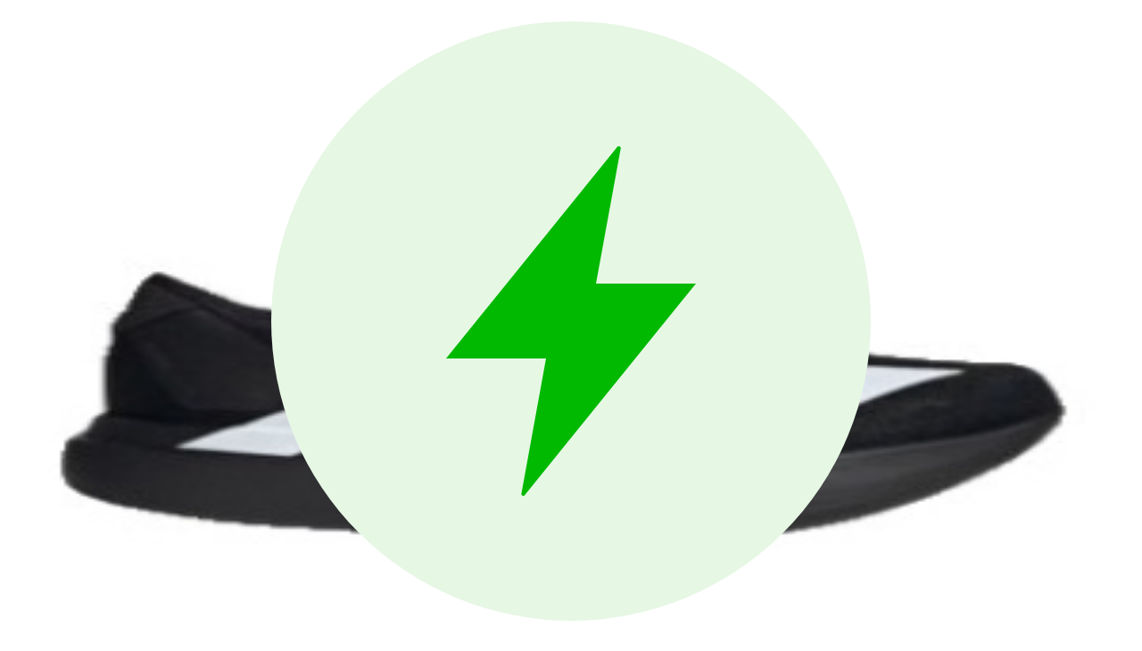

--- FILE ---
content_type: text/html; charset=utf-8
request_url: https://sasom.co.th/en/shoes/IF5660/adidas-x-sporty-&-rich-samba-og-cloud-white-collegiate-burgundy
body_size: 77930
content:
<!DOCTYPE html><html lang="en"><head><meta charSet="utf-8"/><meta name="viewport" content="width=device-width, initial-scale=1"/><link rel="preload" as="image" href="https://d2cva83hdk3bwc.cloudfront.net/adidas-x-sporty-%26-rich-samba-og-cloud-white-collegiate-burgundy-1.jpg" fetchPriority="high"/><link rel="stylesheet" href="/_next/static/css/893f79be2ce5c7f7.css" data-precedence="next"/><link rel="stylesheet" href="/_next/static/css/f6e42a22b190ad38.css" data-precedence="next"/><link rel="stylesheet" href="/_next/static/css/67ed304acf80de11.css" data-precedence="next"/><link rel="preload" as="script" fetchPriority="low" href="/_next/static/chunks/webpack-99d6866d180db24e.js"/><script src="/_next/static/chunks/52774a7f-042f923959b2faeb.js" async=""></script><script src="/_next/static/chunks/4bd1b696-8a99dc722d27d415.js" async=""></script><script src="/_next/static/chunks/2115-8ddc3ae57e2bb12a.js" async=""></script><script src="/_next/static/chunks/main-app-2f403f51c91cd1f8.js" async=""></script><script src="/_next/static/chunks/app/global-error-d44e5ee230571398.js" async=""></script><script src="/_next/static/chunks/d441faa4-b03179e2512d314c.js" async=""></script><script src="/_next/static/chunks/b2ccfc24-53581ecf984125d7.js" async=""></script><script src="/_next/static/chunks/9da6db1e-c2a30d77f3394af8.js" async=""></script><script src="/_next/static/chunks/dc112a36-a1b2c9cf0b09464f.js" async=""></script><script src="/_next/static/chunks/448-09e6d5708d9abd0c.js" async=""></script><script src="/_next/static/chunks/9688-b996f3a3405e5d00.js" async=""></script><script src="/_next/static/chunks/6766-263c2567b6360150.js" async=""></script><script src="/_next/static/chunks/6162-2f678fc7796bce04.js" async=""></script><script src="/_next/static/chunks/5818-04ac10c5b3bc1c7d.js" async=""></script><script src="/_next/static/chunks/5665-6948501467a2b11a.js" async=""></script><script src="/_next/static/chunks/2364-7cddcfe17e5f1b29.js" async=""></script><script src="/_next/static/chunks/4488-25a10bec72e02e65.js" async=""></script><script src="/_next/static/chunks/548-a31030229ea27491.js" async=""></script><script src="/_next/static/chunks/2166-a7d9b51443faaeb8.js" async=""></script><script src="/_next/static/chunks/8583-a228bb63a3280b51.js" async=""></script><script src="/_next/static/chunks/5702-340d2ebcecba550c.js" async=""></script><script src="/_next/static/chunks/1552-8700349786c1ec4b.js" async=""></script><script src="/_next/static/chunks/1884-8e34b4d75d911c76.js" async=""></script><script src="/_next/static/chunks/5448-2c6b1f1715ad9e74.js" async=""></script><script src="/_next/static/chunks/8205-e561df2931237d9e.js" async=""></script><script src="/_next/static/chunks/8764-81a997c952b8562b.js" async=""></script><script src="/_next/static/chunks/7174-908477e612600716.js" async=""></script><script src="/_next/static/chunks/6052-71ac1f1321b87118.js" async=""></script><script src="/_next/static/chunks/6049-1bf4380545920d1f.js" async=""></script><script src="/_next/static/chunks/9205-ef151dd3a2a2640d.js" async=""></script><script src="/_next/static/chunks/1335-5f6a4891239e550d.js" async=""></script><script src="/_next/static/chunks/9539-e5a07362445c7dae.js" async=""></script><script src="/_next/static/chunks/2010-8f3d623337c21136.js" async=""></script><script src="/_next/static/chunks/857-8d2fabdc12a9a3ee.js" async=""></script><script src="/_next/static/chunks/3377-27b26a8ff492047f.js" async=""></script><script src="/_next/static/chunks/9446-f0633fe7602ac155.js" async=""></script><script src="/_next/static/chunks/3169-fe001ebf962c9788.js" async=""></script><script src="/_next/static/chunks/6072-6ab2ba223c4cb387.js" async=""></script><script src="/_next/static/chunks/2729-cebed54fc0ae21d8.js" async=""></script><script src="/_next/static/chunks/4539-b6b627694f802db9.js" async=""></script><script src="/_next/static/chunks/8645-88586f0510d8bd6d.js" async=""></script><script src="/_next/static/chunks/2809-abf8e4e6f9202ffe.js" async=""></script><script src="/_next/static/chunks/app/%5Blocale%5D/layout-2fd3f6f7ecf384df.js" async=""></script><script src="/_next/static/chunks/2357-5e2035970566520b.js" async=""></script><script src="/_next/static/chunks/6216-c4474f11e27bf4cc.js" async=""></script><script src="/_next/static/chunks/6797-304bc4fd34123c06.js" async=""></script><script src="/_next/static/chunks/3812-96d9b32176f6c194.js" async=""></script><script src="/_next/static/chunks/app/%5Blocale%5D/page-75f0ac6d57ed5de6.js" async=""></script><script src="/_next/static/chunks/5016-a75a886a70bfeeb1.js" async=""></script><script src="/_next/static/chunks/8194-c02ee0599f3dc31c.js" async=""></script><script src="/_next/static/chunks/8507-1dcb628783d5b0fb.js" async=""></script><script src="/_next/static/chunks/6296-f70dd5402df724ec.js" async=""></script><script src="/_next/static/chunks/488-08b041edd5b643f3.js" async=""></script><script src="/_next/static/chunks/2845-3047c7a9569d43d3.js" async=""></script><script src="/_next/static/chunks/1920-dc45e85ebf89c4bc.js" async=""></script><script src="/_next/static/chunks/app/%5Blocale%5D/%5Bcategory%5D/%5Bsku%5D/%5Bname%5D/page-3d4111d25a05c2e4.js" async=""></script><link rel="preload" href="https://www.googletagmanager.com/gtm.js?id=GTM-K4F8PXR" as="script"/><meta name="next-size-adjust" content=""/><link rel="preload" as="image" href="https://d2cva83hdk3bwc.cloudfront.net/adidas-x-sporty-%26-rich-samba-og-cloud-white-collegiate-burgundy-1.jpg" fetchPriority="high"/><title>Adidas x Sporty &amp; Rich Samba OG Cloud White Collegiate Burgundy</title><meta name="description" content="Now Available! Adidas x Sporty &amp; Rich Samba OG Cloud White Collegiate Burgundy. Compare prices and shop authentic items on SASOM."/><meta name="p:domain_verify" content="da19987e768df264b7490f6010cde669"/><link rel="canonical" href="https://sasom.co.th/en/shoes/IF5660/adidas%20Samba%20Sporty%20%26%20Rich%20White%20Collegiate%20Burgundy"/><link rel="alternate" hrefLang="en" href="https://sasom.co.th/en/shoes/IF5660/adidas%20Samba%20Sporty%20%26%20Rich%20White%20Collegiate%20Burgundy"/><link rel="alternate" hrefLang="th" href="https://sasom.co.th/th/shoes/IF5660/adidas%20Samba%20Sporty%20%26%20Rich%20White%20Collegiate%20Burgundy"/><meta property="og:title" content="Adidas x Sporty &amp; Rich Samba OG Cloud White Collegiate Burgundy"/><meta property="og:description" content="Now Available! Adidas x Sporty &amp; Rich Samba OG Cloud White Collegiate Burgundy. Compare prices and shop authentic items on SASOM."/><meta property="og:url" content="https://sasom.co.th/en/shoes/IF5660/adidas%20Samba%20Sporty%20%26%20Rich%20White%20Collegiate%20Burgundy"/><meta property="og:site_name" content="SASOM"/><meta property="og:locale" content="en"/><meta property="og:country_name" content="Thailand"/><meta property="og:image" content="https://d2cva83hdk3bwc.cloudfront.net/adidas-x-sporty-%26-rich-samba-og-cloud-white-collegiate-burgundy-1.jpg"/><meta property="og:image:width" content="800"/><meta property="og:image:height" content="800"/><meta property="og:image:alt" content="adidas Samba Sporty &amp; Rich White Collegiate Burgundy"/><meta property="og:type" content="website"/><meta name="twitter:card" content="summary_large_image"/><meta name="twitter:title" content="Adidas x Sporty &amp; Rich Samba OG Cloud White Collegiate Burgundy"/><meta name="twitter:description" content="Now Available! Adidas x Sporty &amp; Rich Samba OG Cloud White Collegiate Burgundy. Compare prices and shop authentic items on SASOM."/><meta name="twitter:image" content="https://d2cva83hdk3bwc.cloudfront.net/adidas-x-sporty-%26-rich-samba-og-cloud-white-collegiate-burgundy-1.jpg"/><script>document.querySelectorAll('body link[rel="icon"], body link[rel="apple-touch-icon"]').forEach(el => document.head.appendChild(el))</script><script src="/_next/static/chunks/polyfills-42372ed130431b0a.js" noModule=""></script><script>window["__RQ«R4tnb»"] = window["__RQ«R4tnb»"] || [];window["__RQ«R4tnb»"].push({"mutations":[],"queries":[{"state":{"data":{"average_rating":0,"total_reviews":0,"rating":{"1":0,"2":0,"3":0,"4":0,"5":0},"capsules":[],"graphs":[],"reviews":[]},"dataUpdateCount":1,"dataUpdatedAt":1769429651626,"error":null,"errorUpdateCount":0,"errorUpdatedAt":0,"fetchFailureCount":0,"fetchFailureReason":null,"fetchMeta":null,"isInvalidated":false,"status":"success","fetchStatus":"idle"},"queryKey":["summary-review","IF5660"],"queryHash":"[\"summary-review\",\"IF5660\"]"},{"state":{"data":{"reviews":[]},"dataUpdateCount":1,"dataUpdatedAt":1769429652068,"error":null,"errorUpdateCount":0,"errorUpdatedAt":0,"fetchFailureCount":0,"fetchFailureReason":null,"fetchMeta":null,"isInvalidated":false,"status":"success","fetchStatus":"idle"},"queryKey":["user-review","IF5660",1,10],"queryHash":"[\"user-review\",\"IF5660\",1,10]"},{"state":{"data":{"image_styles":["https://d35ovefpu30d4e.cloudfront.net/IF5660%2Fyositatac-IF5660-05022025.webp","https://d35ovefpu30d4e.cloudfront.net/IF5660%2Fsmoysmay-IF5660-22042024.webp","https://d35ovefpu30d4e.cloudfront.net/IF5660%2Fminniemusie-IF5660-30082024.webp","https://d35ovefpu30d4e.cloudfront.net/IF5660%2Fminniemusie-B75807-22042024.webp","https://d35ovefpu30d4e.cloudfront.net/IF5660%2Flynladalert-IF5660-22042024.webp","https://d35ovefpu30d4e.cloudfront.net/IF5660%2Fkwangjaokero-IF5660-22042024.webp","https://d35ovefpu30d4e.cloudfront.net/IF5660%2Fchayangchayangkul-IF5660-04032024.png"]},"dataUpdateCount":1,"dataUpdatedAt":1769429653334,"error":null,"errorUpdateCount":0,"errorUpdatedAt":0,"fetchFailureCount":0,"fetchFailureReason":null,"fetchMeta":null,"isInvalidated":false,"status":"success","fetchStatus":"idle"},"queryKey":["sasom_style","IF5660"],"queryHash":"[\"sasom_style\",\"IF5660\"]"},{"state":{"data":{"title":{"th":"รายการที่กำลังตั้งขาย","en":"Live Listings"},"orders":[{"images":["https://sasom-orders-bucket-prod.s3-ap-southeast-1.amazonaws.com/Gt8Lb1746637103537/image-Gt8Lb1746637103537-0.jpg","https://sasom-orders-bucket-prod.s3-ap-southeast-1.amazonaws.com/Gt8Lb1746637103537/image-Gt8Lb1746637103537-1.jpg","https://sasom-orders-bucket-prod.s3-ap-southeast-1.amazonaws.com/Gt8Lb1746637103537/image-Gt8Lb1746637103537-2.jpg","https://sasom-orders-bucket-prod.s3-ap-southeast-1.amazonaws.com/Gt8Lb1746637103537/image-Gt8Lb1746637103537-3.jpg"],"condition":"like_new","equipments":["DETAILS_BOX_TRUE"],"price":4500,"isDefect":false,"variant":{"en":"US 10.5","th":"US 10.5"},"order_id":"DGmeRHG07RVceFSzVXrp","type":"ask","pre_verified":false,"icon":"","date":"2025-05-06T13:07:29.000Z"},{"images":["https://sasom-orders-bucket-prod.s3-ap-southeast-1.amazonaws.com/ywgnN1754877896351/image-ywgnN1754877896351-0.jpg","https://sasom-orders-bucket-prod.s3-ap-southeast-1.amazonaws.com/ywgnN1754877896351/image-ywgnN1754877896351-1.jpg","https://sasom-orders-bucket-prod.s3-ap-southeast-1.amazonaws.com/ywgnN1754877896351/image-ywgnN1754877896351-2.jpg","https://sasom-orders-bucket-prod.s3-ap-southeast-1.amazonaws.com/ywgnN1754877896351/image-ywgnN1754877896351-3.jpg","https://sasom-orders-bucket-prod.s3-ap-southeast-1.amazonaws.com/ywgnN1754877896351/image-ywgnN1754877896351-4.jpg"],"condition":"like_new","equipments":["DETAILS_BOX_TRUE"],"price":4950,"isDefect":false,"variant":{"en":"US 11.5","th":"US 11.5"},"order_id":"hxGtOla0sKLvsmTBDfOq","type":"ask","pre_verified":false,"icon":"","date":"2024-12-13T03:41:31.000Z"},{"images":["https://sasom-orders-bucket-prod.s3-ap-southeast-1.amazonaws.com/mPiWx1700655928820/image-mPiWx1700655928820-0.jpg","https://sasom-orders-bucket-prod.s3-ap-southeast-1.amazonaws.com/mPiWx1700655928820/image-mPiWx1700655928820-1.jpg","https://sasom-orders-bucket-prod.s3-ap-southeast-1.amazonaws.com/mPiWx1700655928820/image-mPiWx1700655928820-2.jpg"],"condition":"brand_new","equipments":["DETAILS_BOX_TRUE"],"price":10590,"isDefect":false,"variant":{"en":"US 8","th":"US 8"},"order_id":"iJkuo5AW9qMg4Q8q07g8","type":"ask","pre_verified":false,"icon":"","date":"2023-11-22T12:25:29.000Z"}]},"dataUpdateCount":1,"dataUpdatedAt":1769429653794,"error":null,"errorUpdateCount":0,"errorUpdatedAt":0,"fetchFailureCount":0,"fetchFailureReason":null,"fetchMeta":null,"isInvalidated":false,"status":"success","fetchStatus":"idle"},"queryKey":["listing_by_sku","IF5660"],"queryHash":"[\"listing_by_sku\",\"IF5660\"]"},{"state":{"data":[{"img_url":"jh5431-adidas-gazelle-indoor-pro-shoes-red.jpg","img_pure":"jh5431-adidas-gazelle-indoor-pro-shoes-red","sku":"JH5431","name":"adidas Gazelle Indoor Pro Shoes Red","brand":"adidas","category":"shoes","subcategory":"SUB_SHOES_SNEAKERS","group":["street"],"supply_type":"general_releases","market":{"lowest_ask":3180,"pre_verified":false,"type":["ask","pre-order","local_ask","hot-deals"]},"launches":false,"release_date":false,"__queryID":"0d095d48a3c11b93c495f080dc902465","images":["https://d2cva83hdk3bwc.cloudfront.net/jh5431-adidas-gazelle-indoor-pro-shoes-red-1-n.jpg"]},{"img_url":"JQ5971-adidas-fear-of-god-athletics-night-brown.jpg","img_pure":"JQ5971-adidas-fear-of-god-athletics-night-brown","sku":"JQ5971","name":"adidas Fear Of God Athletics Night Brown","brand":"adidas","category":"shoes","subcategory":"SUB_SHOES_SNEAKERS","group":["street"],"supply_type":"rare","market":{"lowest_ask":5347,"pre_verified":false,"item_sold":3,"type":["ask","local_ask","pre-order","hot-deals"]},"statistics":{"day30_views":33},"launches":false,"make_collection":false,"release_date":false,"__queryID":"0d095d48a3c11b93c495f080dc902465","images":["https://d2cva83hdk3bwc.cloudfront.net/JQ5971-adidas-fear-of-god-athletics-night-brown-1-n.jpg"]},{"img_url":"JI3216-adidas-originals-samba-og-preloved-ruby-cream-white.jpg","img_pure":"JI3216-adidas-originals-samba-og-preloved-ruby-cream-white","sku":"JI3216","name":"Adidas Originals Samba Og Preloved Ruby Cream White","brand":"adidas","category":"shoes","subcategory":"SUB_SHOES_SNEAKERS","group":["street"],"supply_type":"rare","market":{"lowest_ask":2200,"pre_verified":false,"type":["ask","local_ask","pre-order","below-retail","hot-deals"]},"launches":false,"release_date":false,"__queryID":"0d095d48a3c11b93c495f080dc902465","images":["https://d2cva83hdk3bwc.cloudfront.net/JI3216-adidas-originals-samba-og-preloved-ruby-cream-white-1-n.jpg"]},{"img_url":"jp7149-adidas-adizero-evo-sl-black-white.jpg","img_pure":"jp7149-adidas-adizero-evo-sl-black-white","sku":"JP7149","name":"adidas Adizero Evo SL Black White","brand":"adidas","category":"shoes","subcategory":"SUB_SHOES_RUNNING","group":["sport"],"supply_type":null,"market":{"lowest_ask":3798,"pre_verified":true,"item_sold":12083,"type":["ask","local_ask","ready-to-ship","pre-order","below-retail","bid","hot-deals"]},"statistics":{"day30_views":114535},"launches":false,"make_collection":"adidas Adizero Evo Sl","release_date":{"_seconds":1742428800,"_nanoseconds":0},"__queryID":"0d095d48a3c11b93c495f080dc902465","images":["https://d2cva83hdk3bwc.cloudfront.net/jp7149-adidas-adizero-evo-sl-black-white-1-n.jpg"]},{"img_url":"JI1371-adidas-gazelle-indoor-clear-pink-lucid-blue-women-s-.jpg","img_pure":"JI1371-adidas-gazelle-indoor-clear-pink-lucid-blue-women-s-","sku":"JI1371","name":"adidas Gazelle Indoor Clear Pink Lucid Blue (Women's)","brand":"adidas","category":"shoes","subcategory":"SUB_SHOES_SNEAKERS","group":["street"],"supply_type":"general_releases","market":{"lowest_ask":2472,"pre_verified":false,"type":["ask","local_ask","pre-order","below-retail","hot-deals"]},"launches":false,"release_date":false,"__queryID":"0d095d48a3c11b93c495f080dc902465","images":["https://d2cva83hdk3bwc.cloudfront.net/JI1371-adidas-gazelle-indoor-clear-pink-lucid-blue-women-s--1-n.jpg"]},{"img_url":"JP5278-adidas-handball-spezial-75th-anniversary-pack-collegiate-royal.jpg","img_pure":"JP5278-adidas-handball-spezial-75th-anniversary-pack-collegiate-royal","sku":"JP5278","name":"adidas Handball Spezial 75th Anniversary Pack Collegiate Royal","brand":"adidas","category":"shoes","subcategory":"SUB_SHOES_SNEAKERS","group":["street"],"supply_type":"general_releases","market":{"lowest_ask":2521,"pre_verified":false,"type":["ask","local_ask","pre-order","below-retail","hot-deals"]},"launches":false,"release_date":{"_seconds":1723766400,"_nanoseconds":0},"__queryID":"0d095d48a3c11b93c495f080dc902465","images":["https://d2cva83hdk3bwc.cloudfront.net/JP5278-adidas-handball-spezial-75th-anniversary-pack-collegiate-royal-1-n.jpg"]},{"img_url":"IH2813-nova-iiinfinity-adidas-core-black-red-.jpg","img_pure":"IH2813-nova-iiinfinity-adidas-core-black-red-","sku":"IH2813","name":"Nova IIInfinity Adidas 'Core Black Red'","brand":"adidas","category":"shoes","subcategory":"SUB_SHOES_BASKETBALL","group":["street"],"supply_type":"general_releases","market":{"lowest_ask":2512,"pre_verified":false,"type":["ask","local_ask","pre-order","below-retail","hot-deals"]},"launches":false,"release_date":{"_seconds":1731110400,"_nanoseconds":0},"__queryID":"0d095d48a3c11b93c495f080dc902465","images":["https://d2cva83hdk3bwc.cloudfront.net/IH2813-nova-iiinfinity-adidas-core-black-red--1-n.jpg"]},{"img_url":"IH7820-adidas-forum-low-cl-cloud-white-green.jpg","img_pure":"IH7820-adidas-forum-low-cl-cloud-white-green","sku":"IH7820","name":"adidas Forum Low CL Cloud White Green","brand":"adidas","category":"shoes","subcategory":"SUB_SHOES_SNEAKERS","group":["street"],"supply_type":"general_releases","market":{"lowest_ask":2507,"pre_verified":false,"type":["ask","local_ask","pre-order","below-retail","hot-deals"]},"launches":false,"release_date":false,"__queryID":"0d095d48a3c11b93c495f080dc902465","images":["https://d2cva83hdk3bwc.cloudfront.net/IH7820-adidas-forum-low-cl-cloud-white-green-1-n.jpg"]},{"img_url":"IH5459-adidas-originals-hamburg-bliss-pink-women-s.jpg","img_pure":"IH5459-adidas-originals-hamburg-bliss-pink-women-s","sku":"IH5459","name":"Adidas Originals Hamburg Bliss Pink Women's","brand":"adidas","category":"shoes","subcategory":"SUB_SHOES_SNEAKERS","group":["street"],"supply_type":"general_releases","market":{"lowest_ask":2807,"pre_verified":false,"type":["ask","local_ask","pre-order","below-retail","hot-deals"]},"launches":false,"release_date":{"_seconds":1719792000,"_nanoseconds":0},"__queryID":"0d095d48a3c11b93c495f080dc902465","images":["https://d2cva83hdk3bwc.cloudfront.net/IH5459-adidas-originals-hamburg-bliss-pink-women-s-1-n.jpg"]},{"img_url":"adidas-samba-lt-cloud-white-core-black-w.jpg","img_pure":"adidas-samba-lt-cloud-white-core-black-w","sku":"IG4279","name":"adidas Samba LT Cloud White Core Black (Women's)","brand":"adidas","category":"shoes","subcategory":"SUB_SHOES_SNEAKERS","group":["street"],"supply_type":"general_releases","market":{"lowest_ask":2512,"pre_verified":false,"item_sold":11,"type":["ask","local_ask","pre-order","hot-deals"]},"statistics":{"day30_views":498},"launches":false,"make_collection":"Adidas Samba","release_date":{"_seconds":1718409600,"_nanoseconds":0},"__queryID":"0d095d48a3c11b93c495f080dc902465","images":["https://d2cva83hdk3bwc.cloudfront.net/adidas-samba-lt-cloud-white-core-black-w-1-n.jpg"]},{"img_url":"JI2583-adidas-gazelle-indoor-turqoise-chalk-white.jpg","img_pure":"JI2583-adidas-gazelle-indoor-turqoise-chalk-white","sku":"JI2583","name":"adidas Gazelle Indoor Turqoise Chalk White","brand":"adidas","category":"shoes","subcategory":"SUB_SHOES_SNEAKERS","group":["street"],"supply_type":"general_releases","market":{"lowest_ask":2389,"pre_verified":false,"type":["ask","local_ask","pre-order","below-retail","hot-deals"]},"launches":false,"release_date":{"_seconds":1714521600,"_nanoseconds":0},"__queryID":"0d095d48a3c11b93c495f080dc902465","images":["https://d2cva83hdk3bwc.cloudfront.net/JI2583-adidas-gazelle-indoor-turqoise-chalk-white-1-n.jpg"]},{"img_url":"FW4980-2022-adidas-yeezy-700-v3-azael.jpg","img_pure":"FW4980-2022-adidas-yeezy-700-v3-azael","sku":"FW4980-2022","name":"Adidas Yeezy 700 V3 Azael","brand":"adidas","category":"shoes","subcategory":"SUB_SHOES_SNEAKERS","group":["street"],"supply_type":"rare","market":{"lowest_ask":3836,"pre_verified":false,"type":["ask","local_ask","pre-order","below-retail","hot-deals"]},"launches":false,"release_date":{"_seconds":1659312000,"_nanoseconds":0},"__queryID":"0d095d48a3c11b93c495f080dc902465","images":["https://d2cva83hdk3bwc.cloudfront.net/FW4980-2022-adidas-yeezy-700-v3-azael-1-n.jpg"]},{"img_url":"jh6208-adidas-adizero-evo-sl-white-black-women-s.jpg","img_pure":"jh6208-adidas-adizero-evo-sl-white-black-women-s","sku":"JH6208","name":"adidas Adizero Evo SL White Black (Women's)","brand":"adidas","category":"shoes","subcategory":"SUB_SHOES_RUNNING","group":["sport"],"supply_type":null,"market":{"lowest_ask":3999,"pre_verified":true,"item_sold":342,"type":["ask","local_ask","ready-to-ship","pre-order","bid","hot-deals"]},"statistics":{"day30_views":14448},"launches":false,"release_date":false,"__queryID":"0d095d48a3c11b93c495f080dc902465","images":["https://d2cva83hdk3bwc.cloudfront.net/jh6208-adidas-adizero-evo-sl-white-black-women-s-1-n.jpg"]},{"img_url":"kj1364-adidas-adizero-evo-sl-gray-five-core-black-lime-burst.jpg","img_pure":"kj1364-adidas-adizero-evo-sl-gray-five-core-black-lime-burst","sku":"KJ1364","name":"adidas Adizero Evo SL Gray Five Core Black Lime Burst","brand":"adidas","category":"shoes","subcategory":"SUB_SHOES_RUNNING","group":["street"],"supply_type":"general_releases","market":{"lowest_ask":4095,"pre_verified":false,"item_sold":7,"type":["ask","local_ask","pre-order","hot-deals"]},"statistics":{"day30_views":1499},"launches":false,"release_date":{"_seconds":1762128000,"_nanoseconds":0},"__queryID":"0d095d48a3c11b93c495f080dc902465","images":["https://d2cva83hdk3bwc.cloudfront.net/kj1364-adidas-adizero-evo-sl-gray-five-core-black-lime-burst-1-n.jpg"]},{"img_url":"kk2721-adidas-adizero-evo-sl-atr-black-metallic-silver-women-s.jpg","img_pure":"kk2721-adidas-adizero-evo-sl-atr-black-metallic-silver-women-s","sku":"KK2721","name":"adidas Adizero Evo Sl Atr Black Metallic Silver (Women's)","brand":"adidas","category":"shoes","subcategory":"SUB_SHOES_RUNNING","group":["street"],"supply_type":"general_releases","market":{"lowest_ask":5042,"pre_verified":false,"item_sold":1,"type":["ask","local_ask","hot-deals"]},"statistics":{"day30_views":706},"launches":false,"release_date":false,"__queryID":"0d095d48a3c11b93c495f080dc902465","images":["https://d2cva83hdk3bwc.cloudfront.net/kk2721-adidas-adizero-evo-sl-atr-black-metallic-silver-women-s-1-n.jpg"]},{"img_url":"adidas-samba-decon-cloud-white.jpg","img_pure":"adidas-samba-decon-cloud-white","sku":"IF0642","name":"adidas Samba Decon White Black Gum","brand":"adidas","category":"shoes","subcategory":"SUB_SHOES_SNEAKERS","group":["street"],"supply_type":"general_releases","market":{"lowest_ask":3019,"pre_verified":true,"item_sold":24,"type":["ask","pre-order","local_ask","ready-to-ship","hot-deals"]},"statistics":{"day30_views":358},"launches":false,"make_collection":"Adidas Samba","release_date":{"_seconds":1692921600,"_nanoseconds":0},"__queryID":"0d095d48a3c11b93c495f080dc902465","images":["https://d2cva83hdk3bwc.cloudfront.net/adidas-samba-decon-cloud-white-1-n.jpg"]}],"dataUpdateCount":1,"dataUpdatedAt":1769429653347,"error":null,"errorUpdateCount":0,"errorUpdatedAt":0,"fetchFailureCount":0,"fetchFailureReason":null,"fetchMeta":null,"isInvalidated":false,"status":"success","fetchStatus":"idle"},"queryKey":["product_recommend","IF5660",null],"queryHash":"[\"product_recommend\",\"IF5660\",null]"}]});</script><style data-emotion="mui 1wh5izv">@layer mui{.mui-1wh5izv{z-index:1200;}@media (min-width:600px){.mui-1wh5izv{display:none;}}}</style></head><body class="__className_fa2f99 flex h-full flex-col"><!--$--><!--/$--><div class="flex h-full min-h-screen flex-col"><div class="!sticky top-0 z-40 w-screen select-none"><div class="flex h-8 w-full items-center justify-between bg-neutral-900 px-4 text-xs text-neutral-100 lg:px-6"><div class="flex items-center gap-3"><a href="https://portal.sasom.co.th/?utm_source=website&amp;utm_medium=banner-top-nav-button&amp;utm_id=banner" target="_blank" rel="noopener noreferrer" class="whitespace-nowrap hover:underline">Seller Center</a><span class="hidden sm:block">|</span><a href="https://sasom.onelink.me/xn2K/6aqdho4i" target="_blank" rel="noopener noreferrer" class="cursor-pointer whitespace-nowrap hover:underline">Download App</a><span class="hidden sm:block">|</span><div class="hidden items-center gap-1 pl-4 sm:flex"><a target="_blank" rel="noopener" href="https://www.facebook.com/SASOMALERT"><img alt="socialmedia-facebook" loading="lazy" width="24" height="24" decoding="async" data-nimg="1" class="cursor-pointer invert" style="color:transparent;max-width:100%;height:auto;object-fit:contain" src="https://d2cva83hdk3bwc.cloudfront.net/icon/socialmedia-facebook.svg"/></a><a target="_blank" rel="noopener" href="https://www.instagram.com/sasom_official/"><img alt="socialmedia-instagram" loading="lazy" width="24" height="24" decoding="async" data-nimg="1" class="cursor-pointer invert" style="color:transparent;max-width:100%;height:auto;object-fit:contain" src="https://d2cva83hdk3bwc.cloudfront.net/icon/socialmedia-instagram.svg"/></a><a target="_blank" rel="noopener" href="https://twitter.com/sasom_official"><img alt="socialmedia-twitter" loading="lazy" width="24" height="24" decoding="async" data-nimg="1" class="cursor-pointer invert" style="color:transparent;max-width:100%;height:auto;object-fit:contain" src="https://d2cva83hdk3bwc.cloudfront.net/icon/socialmedia-twitter.svg"/></a><a target="_blank" rel="noopener" href="https://www.tiktok.com/@sasom_official"><img alt="socialmedia-tiktok" loading="lazy" width="24" height="24" decoding="async" data-nimg="1" class="cursor-pointer invert" style="color:transparent;max-width:100%;height:auto;object-fit:contain" src="https://d2cva83hdk3bwc.cloudfront.net/icon/socialmedia-tiktok.svg"/></a><a target="_blank" rel="noopener" href="https://line.me/R/ti/p/%40wrq1155y"><img alt="socialmedia-line" loading="lazy" width="24" height="24" decoding="async" data-nimg="1" class="cursor-pointer invert" style="color:transparent;max-width:100%;height:auto;object-fit:contain" src="https://d2cva83hdk3bwc.cloudfront.net/icon/socialmedia-line.svg"/></a><a target="_blank" rel="noopener" href="https://www.youtube.com/channel/UCCUiI7rQBzYTbQiusXj1Fww"><img alt="socialmedia-youtube" loading="lazy" width="24" height="24" decoding="async" data-nimg="1" class="cursor-pointer invert" style="color:transparent;max-width:100%;height:auto;object-fit:contain" src="https://d2cva83hdk3bwc.cloudfront.net/icon/socialmedia-youtube.svg"/></a><a target="_blank" rel="noopener" href="https://www.linkedin.com/company/19032197/admin/"><img alt="socialmedia-linkedin" loading="lazy" width="24" height="24" decoding="async" data-nimg="1" class="cursor-pointer invert" style="color:transparent;max-width:100%;height:auto;object-fit:contain" src="https://d2cva83hdk3bwc.cloudfront.net/icon/socialmedia-linkedin.svg"/></a></div></div><a href="https://support.sasom.co.th" target="_blank" rel="noopener noreferrer" class="hidden items-center gap-2 hover:underline sm:flex"><div class="flex h-4 w-4 items-center justify-center rounded-full bg-white text-black shadow-sm"><span class="text-sm leading-none">?</span></div><span class="text-xs leading-none">Help</span></a><div class="flex items-center sm:hidden"><a href="https://support.sasom.co.th" target="_blank" rel="noopener noreferrer" class="items-center gap-2 hover:underline sm:flex md:hidden"><span class="text-xs text-white"> <!-- -->Help</span></a></div></div><header class="flex h-14 flex-row items-center justify-between bg-white px-4 lg:px-6"><div class="order-2 flex gap-8 lg:order-1"><a class="h-fit w-fit md:ml-0" aria-label="sasom-logo" href="/"><svg width="56" height="56" viewBox="0 0 56 56" fill="none" xmlns="http://www.w3.org/2000/svg"><path d="M14.0901 26.075C12.9937 26.075 12.0537 25.8159 11.2716 25.2983C10.4888 24.78 9.94412 24.0658 9.6355 23.1549L10.6635 22.5572C10.8805 23.2974 11.2801 23.8747 11.8628 24.2905C12.4455 24.7062 13.1931 24.9134 14.107 24.9134C14.9976 24.9134 15.6916 24.7168 16.1884 24.3242C16.6852 23.9316 16.9339 23.4105 16.9339 22.7616C16.9339 22.1358 16.7049 21.6632 16.2483 21.3444C15.7917 21.0255 15.0378 20.6954 13.9865 20.3541C12.7414 19.944 11.9191 19.6146 11.5196 19.3639C10.6057 18.8175 10.1492 18.026 10.1492 16.9901C10.1492 15.9767 10.5029 15.1775 11.2117 14.5911C11.9199 14.0046 12.7936 13.7118 13.8329 13.7118C14.7693 13.7118 15.5803 13.9541 16.2659 14.4373C16.9515 14.9211 17.4595 15.5385 17.7907 16.2899L16.7796 16.8532C16.2314 15.5328 15.2492 14.872 13.8329 14.872C13.0902 14.872 12.4906 15.0546 12.034 15.4184C11.5774 15.7829 11.3484 16.2892 11.3484 16.9381C11.3484 17.5302 11.5542 17.974 11.9649 18.2704C12.3764 18.5668 13.0557 18.8681 14.0041 19.1757C14.4381 19.3238 14.7496 19.4292 14.9377 19.4917C15.1258 19.5542 15.3999 19.6567 15.76 19.7993C16.1201 19.9419 16.3857 20.0669 16.5569 20.175C16.7281 20.2832 16.9367 20.4314 17.1819 20.6189C17.4271 20.8064 17.604 20.9946 17.7132 21.1821C17.8217 21.3696 17.9189 21.5979 18.0042 21.8655C18.0894 22.133 18.1324 22.4203 18.1324 22.7279C18.1324 23.7413 17.7611 24.5524 17.0184 25.1613C16.2772 25.7709 15.3006 26.075 14.0901 26.075Z" fill="#1B1B1B"></path><path d="M30.7196 25.87L29.5225 22.9329H23.3938L22.1966 25.87H20.9051L25.8677 13.9161H27.0261L31.9886 25.87H30.7196ZM23.9497 21.8065H28.9659L26.4574 15.4155L23.9497 21.8065Z" fill="#1B1B1B"></path><path d="M35.8859 25.8938V24.8003H46.6925V25.8931H35.8859V25.8938Z" fill="#1B1B1B"></path><path d="M13.8061 42.3359C12.7097 42.3359 11.7698 42.0775 10.9877 41.5592C10.2048 41.0409 9.66018 40.3267 9.35156 39.4165L10.3796 38.8188C10.5966 39.5591 10.9961 40.1364 11.5788 40.5521C12.1616 40.9679 12.9091 41.1758 13.823 41.1758C14.7137 41.1758 15.4077 40.9791 15.9044 40.5865C16.4012 40.1939 16.6499 39.6728 16.6499 39.0239C16.6499 38.3982 16.4209 37.9255 15.9643 37.6067C15.5077 37.2878 14.7538 36.9578 13.7025 36.6164C12.4575 36.2063 11.6352 35.8762 11.2357 35.6262C10.3218 35.0798 9.86522 34.289 9.86522 33.2524C9.86522 32.239 10.2189 31.4398 10.9278 30.8534C11.6359 30.267 12.5096 29.9741 13.5489 29.9741C14.4854 29.9741 15.2964 30.2164 15.982 30.6996C16.6675 31.1835 17.1756 31.8008 17.5067 32.5523L16.4956 33.1155C15.9474 31.7952 14.9652 31.1343 13.5489 31.1343C12.8063 31.1343 12.2066 31.3169 11.7501 31.6807C11.2935 32.0452 11.0645 32.5516 11.0645 33.2005C11.0645 33.7925 11.2702 34.2364 11.681 34.5327C12.0925 34.8291 12.7717 35.1304 13.7202 35.438C14.1542 35.5862 14.4656 35.6915 14.6538 35.754C14.8419 35.8165 15.116 35.9191 15.476 36.0616C15.8361 36.2042 16.1017 36.3292 16.273 36.4374C16.4442 36.5455 16.6527 36.6937 16.8979 36.8812C17.1431 37.0687 17.32 37.2569 17.4292 37.4452C17.5377 37.6327 17.635 37.8609 17.7202 38.1285C17.8055 38.3961 17.8485 38.6833 17.8485 38.9909C17.8485 40.0043 17.4771 40.8155 16.7345 41.4244C15.9932 42.0312 15.0166 42.3359 13.8061 42.3359Z" fill="#1B1B1B"></path><path d="M30.9754 40.5346C29.8036 41.7356 28.369 42.336 26.6723 42.336C24.9756 42.336 23.541 41.7356 22.3693 40.5346C21.1975 39.3337 20.6113 37.8736 20.6113 36.1544C20.6113 34.4352 21.1975 32.9758 22.3693 31.7742C23.541 30.5732 24.9756 29.9728 26.6723 29.9728C28.369 29.9728 29.8036 30.5732 30.9754 31.7742C32.1472 32.9751 32.7334 34.4352 32.7334 36.1544C32.7334 37.8736 32.1472 39.3337 30.9754 40.5346ZM23.1894 39.7143C24.1273 40.6877 25.2878 41.1744 26.6723 41.1744C28.0562 41.1744 29.2174 40.6877 30.1552 39.7143C31.0931 38.741 31.5616 37.5541 31.5616 36.1537C31.5616 34.7533 31.0931 33.5664 30.1552 32.5931C29.2174 31.6197 28.0569 31.133 26.6723 31.133C25.2885 31.133 24.1273 31.6197 23.1894 32.5931C22.2516 33.5664 21.783 34.7533 21.783 36.1537C21.783 37.5541 22.2516 38.7417 23.1894 39.7143Z" fill="#1B1B1B"></path><path d="M46.7031 30.178V42.1318H45.52V31.9878L41.379 38.989H41.2099L37.0689 31.9878V42.1311H35.8859V30.178H37.3374L41.2945 36.8688L45.2516 30.178H46.7031Z" fill="#1B1B1B"></path></svg></a><div class="hidden flex-row lg:flex"><div class="flex h-full items-center"><a class="bg-neutral-100 font-semibold text-neutral-700 p-4" href="/?tab=foryou">Home</a></div><div class="flex h-full items-center"><a class="font-medium text-neutral-500 hover:bg-neutral-50 p-4" href="/shop?group=street">Shop</a></div></div></div><div class="order-1 flex flex-row items-center gap-4 lg:order-2"><div class="left-1/2 w-full max-w-[500px] lg:absolute lg:-translate-x-1/2"><div class="max-w-[640px] relative z-10 flex w-full flex-row items-center justify-center" role="button" type="button" aria-haspopup="dialog" aria-expanded="false" aria-controls="radix-«R14astnb»" data-state="closed"><svg xmlns="http://www.w3.org/2000/svg" width="24" height="24" viewBox="0 0 24 24" fill="none" stroke="currentColor" stroke-width="2" stroke-linecap="round" stroke-linejoin="round" class="lucide lucide-search flex h-5 w-5 shrink-0 text-neutral-600 lg:hidden" aria-label="search-button"><circle cx="11" cy="11" r="8"></circle><path d="m21 21-4.3-4.3"></path></svg><div class="hidden w-full max-w-[640px] flex-row items-center rounded bg-neutral-50 px-3 lg:flex"><svg xmlns="http://www.w3.org/2000/svg" width="24" height="24" viewBox="0 0 24 24" fill="none" stroke="currentColor" stroke-width="2" stroke-linecap="round" stroke-linejoin="round" class="lucide lucide-search h-4 w-4 shrink-0 text-neutral-500"><circle cx="11" cy="11" r="8"></circle><path d="m21 21-4.3-4.3"></path></svg><input class="flex w-full rounded-md border border-input px-3 py-2 ring-offset-background file:border-0 file:bg-transparent file:text-sm file:font-medium autofill:!bg-white placeholder:!text-neutral-400 hover:ring-ring focus-visible:outline-none focus-visible:ring-ring disabled:cursor-not-allowed disabled:opacity-50 h-9 items-center border-none bg-transparent text-xs placeholder:text-xs placeholder:font-light placeholder:text-neutral-400 hover:outline-none hover:ring-0 focus-visible:ring-0 focus-visible:ring-offset-0" placeholder="Search for brand, model, or product" readOnly=""/></div></div></div></div><div class="relative order-2 flex flex-row items-center gap-3"><div class="h-[30px] w-[60px] animate-pulse rounded bg-neutral-200"></div></div></header><div class="bg-white lg:bg-neutral-100 sticky h-10 w-full items-center justify-start border-b border-neutral-100 sm:justify-center"><div class="flex h-10 w-full items-center justify-start gap-8 overflow-x-auto sm:justify-center md:px-2 lg:px-0"><div class="flex flex-row overflow-scroll"><nav aria-label="Main" data-orientation="horizontal" dir="ltr" class="z-10 flex max-w-max flex-1 items-center static w-screen justify-start py-1"><div style="position:relative"><ul data-orientation="horizontal" class="group flex flex-1 list-none items-center justify-center space-x-1" dir="ltr"><li class="flex h-8 items-center"><a href="/?tab=foryou"><button id="radix-«R6astnb»-trigger-radix-«R1mastnb»" data-state="closed" aria-expanded="false" aria-controls="radix-«R6astnb»-content-radix-«R1mastnb»" class="group inline-flex items-center justify-center transition-colors hover:text-accent-foreground focus:text-accent-foreground focus:outline-none disabled:pointer-events-none disabled:opacity-50 group relative h-8 w-full space-x-2.5 rounded-none bg-transparent p-4 px-3 text-sm font-medium text-neutral-500 hover:bg-transparent focus:bg-transparent data-[active]:bg-transparent data-[state=open]:bg-transparent sm:px-4" data-radix-collection-item=""><p class="flex w-full items-center justify-center gap-2 truncate text-nowrap p-0"> <!-- -->For You</p><div class="hidden"></div> </button></a><a href="/?tab=streetwear"><button id="radix-«R6astnb»-trigger-radix-«R1mastnb»" data-state="closed" aria-expanded="false" aria-controls="radix-«R6astnb»-content-radix-«R1mastnb»" class="group inline-flex items-center justify-center transition-colors hover:text-accent-foreground focus:text-accent-foreground focus:outline-none disabled:pointer-events-none disabled:opacity-50 group relative h-8 w-full space-x-2.5 rounded-none bg-transparent p-4 px-3 text-sm font-medium text-neutral-500 hover:bg-transparent focus:bg-transparent data-[active]:bg-transparent data-[state=open]:bg-transparent sm:px-4" data-radix-collection-item=""><p class="flex w-full items-center justify-center gap-2 truncate text-nowrap p-0"> <!-- -->Streetwear</p><div class="hidden"></div> </button></a><a href="/?tab=luxury"><button id="radix-«R6astnb»-trigger-radix-«R1mastnb»" data-state="closed" aria-expanded="false" aria-controls="radix-«R6astnb»-content-radix-«R1mastnb»" class="group inline-flex items-center justify-center transition-colors hover:text-accent-foreground focus:text-accent-foreground focus:outline-none disabled:pointer-events-none disabled:opacity-50 group relative h-8 w-full space-x-2.5 rounded-none bg-transparent p-4 px-3 text-sm font-medium text-neutral-500 hover:bg-transparent focus:bg-transparent data-[active]:bg-transparent data-[state=open]:bg-transparent sm:px-4" data-radix-collection-item=""><p class="flex w-full items-center justify-center gap-2 truncate text-nowrap p-0"> <!-- -->Luxury</p><div class="hidden"></div> </button></a><a href="/?tab=collectibles"><button id="radix-«R6astnb»-trigger-radix-«R1mastnb»" data-state="closed" aria-expanded="false" aria-controls="radix-«R6astnb»-content-radix-«R1mastnb»" class="group inline-flex items-center justify-center transition-colors hover:text-accent-foreground focus:text-accent-foreground focus:outline-none disabled:pointer-events-none disabled:opacity-50 group relative h-8 w-full space-x-2.5 rounded-none bg-transparent p-4 px-3 text-sm font-medium text-neutral-500 hover:bg-transparent focus:bg-transparent data-[active]:bg-transparent data-[state=open]:bg-transparent sm:px-4" data-radix-collection-item=""><p class="flex w-full items-center justify-center gap-2 truncate text-nowrap p-0"> <!-- -->Collectibles</p><div class="hidden"></div> </button></a><a href="/?tab=sports"><button id="radix-«R6astnb»-trigger-radix-«R1mastnb»" data-state="closed" aria-expanded="false" aria-controls="radix-«R6astnb»-content-radix-«R1mastnb»" class="group inline-flex items-center justify-center transition-colors hover:text-accent-foreground focus:text-accent-foreground focus:outline-none disabled:pointer-events-none disabled:opacity-50 group relative h-8 w-full space-x-2.5 rounded-none bg-transparent p-4 px-3 text-sm font-medium text-neutral-500 hover:bg-transparent focus:bg-transparent data-[active]:bg-transparent data-[state=open]:bg-transparent sm:px-4" data-radix-collection-item=""><p class="flex w-full items-center justify-center gap-2 truncate text-nowrap p-0"> <!-- -->Sports</p><div class="hidden"></div> </button></a><a href="/?tab=mall"><button id="radix-«R6astnb»-trigger-radix-«R1mastnb»" data-state="closed" aria-expanded="false" aria-controls="radix-«R6astnb»-content-radix-«R1mastnb»" class="group inline-flex items-center justify-center transition-colors hover:text-accent-foreground focus:text-accent-foreground focus:outline-none disabled:pointer-events-none disabled:opacity-50 group relative h-8 w-full space-x-2.5 rounded-none bg-transparent p-4 px-3 text-sm font-medium text-neutral-500 hover:bg-transparent focus:bg-transparent data-[active]:bg-transparent data-[state=open]:bg-transparent sm:px-4" data-radix-collection-item=""><p class="flex w-full items-center justify-center gap-2 truncate text-nowrap p-0"> <!-- -->Mall</p><div class="hidden"></div> </button></a></li></ul></div><div class="absolute left-0 top-full flex justify-center"></div></nav></div></div></div></div><div class="pb-14"><div class="mx-auto mb-6 flex w-full max-w-screen-xl flex-col px-4"><script type="application/ld+json">{"@context":"https://schema.org","@type":"Product","name":"adidas Samba Sporty & Rich White Collegiate Burgundy","sku":"IF5660","mpn":"IF5660","description":"Shop authentic adidas adidas Samba Sporty & Rich White Collegiate Burgundy online at SASOM. 100% genuine, best price, and fast shipping across Thailand.","image":["https://d2cva83hdk3bwc.cloudfront.net/adidas-x-sporty-%26-rich-samba-og-cloud-white-collegiate-burgundy-1.jpg","https://d2cva83hdk3bwc.cloudfront.net/adidas-x-sporty-%26-rich-samba-og-cloud-white-collegiate-burgundy-2.jpg"],"brand":{"@type":"Brand","name":"adidas"},"category":"shoes","model":"Samba Sporty Rich","color":"White/Burgundy/Collegiate Burgundy","releaseDate":"2023-11-10T00:00:00.000Z","offers":{"@type":"Offer","price":5069,"priceCurrency":"THB","itemCondition":"NewCondition","availability":"https://schema.org/InStock"}}</script><script type="application/ld+json">{"@context":"https://schema.org","@type":"BreadcrumbList","itemListElement":[{"@type":"ListItem","position":1,"name":"Home","item":"https://sasom.co.th/en"},{"@type":"ListItem","position":2,"name":"shoes","item":"https://sasom.co.th/en/browse/shoes/all"},{"@type":"ListItem","position":3,"name":"adidas","item":"https://sasom.co.th/en/browse/shoes/adidas"},{"@type":"ListItem","position":4,"name":"adidas Samba Sporty & Rich White Collegiate Burgundy","item":"https://sasom.co.th/en/shoes/IF5660/adidas%20Samba%20Sporty%20%26%20Rich%20White%20Collegiate%20Burgundy"}]}</script><section class="flex w-full flex-row items-center justify-between"><div class="flex min-h-[60px] items-center py-4"><nav aria-label="breadcrumb"><ol class="flex flex-wrap items-center gap-1.5 break-words text-sm text-muted-foreground sm:gap-2.5"><li class="inline-flex items-center gap-1.5"><a class="transition-colors hover:text-foreground text-sm font-normal leading-[16.80px] text-neutral-500" href="/">Home</a></li><li role="presentation" aria-hidden="true" class="[&amp;&gt;svg]:size-3.5 [&amp;&gt;svg]:text-neutral-500"><svg xmlns="http://www.w3.org/2000/svg" width="24" height="24" viewBox="0 0 24 24" fill="none" stroke="currentColor" stroke-width="2" stroke-linecap="round" stroke-linejoin="round" class="lucide lucide-chevron-right"><path d="m9 18 6-6-6-6"></path></svg></li><li class="inline-flex items-center gap-1.5"><a class="transition-colors hover:text-foreground text-sm font-normal leading-[16.80px] text-neutral-500" href="/browse/shoes/all">Shoes</a></li><li role="presentation" aria-hidden="true" class="[&amp;&gt;svg]:size-3.5 [&amp;&gt;svg]:text-neutral-500"><svg xmlns="http://www.w3.org/2000/svg" width="24" height="24" viewBox="0 0 24 24" fill="none" stroke="currentColor" stroke-width="2" stroke-linecap="round" stroke-linejoin="round" class="lucide lucide-chevron-right"><path d="m9 18 6-6-6-6"></path></svg></li><li class="inline-flex items-center gap-1.5"><a class="transition-colors hover:text-foreground text-sm font-normal leading-[16.80px] text-neutral-500" href="/browse/shoes/adidas">adidas</a></li><li role="presentation" aria-hidden="true" class="[&amp;&gt;svg]:size-3.5 [&amp;&gt;svg]:text-neutral-500"><svg xmlns="http://www.w3.org/2000/svg" width="24" height="24" viewBox="0 0 24 24" fill="none" stroke="currentColor" stroke-width="2" stroke-linecap="round" stroke-linejoin="round" class="lucide lucide-chevron-right"><path d="m9 18 6-6-6-6"></path></svg></li><li class="inline-flex items-center gap-1.5"><div class="text-sm font-normal text-neutral-700">adidas Samba Sporty &amp; Rich White Collegiate Burgundy</div></li></ol></nav></div><button class="!ml-0 inline-flex items-center justify-center whitespace-nowrap text-sm font-medium ring-offset-background transition-colors focus-visible:outline-none focus-visible:ring-2 focus-visible:ring-ring focus-visible:ring-offset-2 disabled:pointer-events-none disabled:opacity-50 border border-primary bg-background hover:bg-accent hover:text-accent-foreground h-10 w-10 rounded-full border-none" aria-label="share" type="button" aria-haspopup="dialog" aria-expanded="false" aria-controls="radix-«R8ptrmistnb»" data-state="closed"><svg xmlns="http://www.w3.org/2000/svg" width="24" height="24" viewBox="0 0 24 24" fill="none" stroke="currentColor" stroke-width="2" stroke-linecap="round" stroke-linejoin="round" class="lucide lucide-share2 lucide-share-2 h-4 w-4 text-neutral-700"><circle cx="18" cy="5" r="3"></circle><circle cx="6" cy="12" r="3"></circle><circle cx="18" cy="19" r="3"></circle><line x1="8.59" x2="15.42" y1="13.51" y2="17.49"></line><line x1="15.41" x2="8.59" y1="6.51" y2="10.49"></line></svg></button></section><div class="flex flex-col gap-8 md:flex-row"><section class="md:sticky md:top-36 md:w-1/2 md:self-start"><div class="relative mx-auto flex w-full flex-col-reverse items-center md:max-w-[350px] lg:max-w-4xl lg:flex-row lg:items-start"><div class="relative max-h-screen w-28 overflow-y-auto overflow-x-hidden" role="region" aria-roledescription="carousel" id="carousel"><div class="overflow-x-visible rounded-none"><div class="flex -mt-4 flex-col h-[615px] w-20"><div role="group" aria-roledescription="slide" class="min-w-0 grow-0 pt-4 relative shrink-0 basis-auto"><div class="h-20 w-20 z-0 flex cursor-pointer items-center justify-center rounded-sm bg-neutral-50 lg:h-[100px]"><img alt="https://d2cva83hdk3bwc.cloudfront.net/adidas-x-sporty-%26-rich-samba-og-cloud-white-collegiate-burgundy-1.jpg" draggable="false" fetchPriority="low" loading="lazy" width="200" height="0" decoding="async" data-nimg="1" class="h-auto max-h-[70px] w-full max-w-[650px] rounded-none object-contain brightness-[98%] lg:max-h-[90px]" style="color:transparent" src="https://d2cva83hdk3bwc.cloudfront.net/adidas-x-sporty-%26-rich-samba-og-cloud-white-collegiate-burgundy-1.jpg"/></div></div><div role="group" aria-roledescription="slide" class="min-w-0 grow-0 pt-4 relative shrink-0 basis-auto"><div class="h-20 w-20 z-0 flex cursor-pointer items-center justify-center rounded-sm bg-neutral-50 lg:h-[100px]"><img alt="https://d2cva83hdk3bwc.cloudfront.net/adidas-x-sporty-%26-rich-samba-og-cloud-white-collegiate-burgundy-2.jpg" draggable="false" fetchPriority="low" loading="lazy" width="200" height="0" decoding="async" data-nimg="1" class="h-auto max-h-[70px] w-full max-w-[650px] rounded-none object-contain brightness-[98%] lg:max-h-[90px]" style="color:transparent" src="https://d2cva83hdk3bwc.cloudfront.net/adidas-x-sporty-%26-rich-samba-og-cloud-white-collegiate-burgundy-2.jpg"/></div></div></div></div></div><div class="relative z-20 w-full"><div class="relative flex h-[420px] w-full items-center justify-center overflow-hidden rounded-sm bg-neutral-50 md:h-[470px] lg:h-[600px]"><div class="absolute inset-4 z-30 rounded-lg"><div class="z-20 overflow-hidden rounded-none relative h-full w-full" role="region" aria-label="Zoom Area" tabindex="0"><div class="opacity-100"><div class="absolute inset-0 flex h-full w-full items-center justify-center"><img alt="https://d2cva83hdk3bwc.cloudfront.net/adidas-x-sporty-%26-rich-samba-og-cloud-white-collegiate-burgundy-1.jpg" draggable="false" fetchPriority="high" width="400" height="0" decoding="async" data-nimg="1" class="h-full w-full max-w-[650px] select-none rounded-none object-contain brightness-[98%]" style="color:transparent" src="https://d2cva83hdk3bwc.cloudfront.net/adidas-x-sporty-%26-rich-samba-og-cloud-white-collegiate-burgundy-1.jpg"/></div></div></div></div><div class="absolute left-4 top-4 z-30"><!--$!--><template data-dgst="BAILOUT_TO_CLIENT_SIDE_RENDERING"></template><!--/$--></div><div class="pointer-events-none absolute right-4 top-4 z-30"><div class="flex items-center"><p class="whitespace-nowrap text-xs font-medium text-neutral-500">133<!-- --> sold</p></div></div></div></div></div></section><div class="flex flex-col gap-6 md:w-1/2"><section class="flex flex-col gap-4"><h1 class="text-wrap text-2xl font-semibold">adidas Samba Sporty &amp; Rich White Collegiate Burgundy</h1><div class="grid grid-cols-3 gap-x-3"><div class="flex flex-col gap-2 "><p class="text-[10px] text-neutral-500">Starting from</p><p class="font-medium text-neutral-700">฿5,069</p></div><div class="flex flex-col gap-2 border-l border-neutral-200 pl-3"><p class="text-[10px] text-neutral-500">Highest bid</p><p class="font-medium text-neutral-700">฿0</p></div><div class="flex flex-col gap-2 border-l border-neutral-200 pl-3"><div class="flex flex-row gap-2"><p class="text-[10px] text-neutral-500">Last sale</p></div><p class="font-medium text-neutral-700">฿5,599</p></div></div></section><div class="flex flex-row items-center justify-between rounded-sm bg-neutral-50 px-3 py-4"><div class="flex flex-row items-center gap-3 overflow-hidden"><img alt="SASOM" loading="lazy" width="24" height="24" decoding="async" data-nimg="1" class="flex-shrink-0 rounded-[4px] object-cover" style="color:transparent" src="/assets/logo/Sasom_Logo_2022_Edited 1.svg"/><p class="truncate font-medium text-neutral-600">SASOM 100% Authentic Guarantee</p></div><button type="button" aria-haspopup="dialog" aria-expanded="false" aria-controls="radix-«R191trmistnb»" data-state="closed"><svg xmlns="http://www.w3.org/2000/svg" width="24" height="24" viewBox="0 0 24 24" fill="none" stroke="#969696" stroke-width="2" stroke-linecap="round" stroke-linejoin="round" class="lucide lucide-info h-4 w-4 flex-shrink-0 cursor-pointer"><circle cx="12" cy="12" r="10"></circle><path d="M12 16v-4"></path><path d="M12 8h.01"></path></svg></button></div><!--$--><!--/$--><!--$!--><template data-dgst="BAILOUT_TO_CLIENT_SIDE_RENDERING"></template><div class="mt-1 flex w-full gap-2 overflow-hidden"><div class="&#x27;h-[72px] w-[72px]"><div class="animate-pulse bg-muted h-[72px] w-[72px] rounded"></div></div><div class="&#x27;h-[72px] w-[72px]"><div class="animate-pulse bg-muted h-[72px] w-[72px] rounded"></div></div><div class="&#x27;h-[72px] w-[72px]"><div class="animate-pulse bg-muted h-[72px] w-[72px] rounded"></div></div><div class="&#x27;h-[72px] w-[72px]"><div class="animate-pulse bg-muted h-[72px] w-[72px] rounded"></div></div><div class="&#x27;h-[72px] w-[72px]"><div class="animate-pulse bg-muted h-[72px] w-[72px] rounded"></div></div><div class="&#x27;h-[72px] w-[72px]"><div class="animate-pulse bg-muted h-[72px] w-[72px] rounded"></div></div><div class="&#x27;h-[72px] w-[72px]"><div class="animate-pulse bg-muted h-[72px] w-[72px] rounded"></div></div><div class="&#x27;h-[72px] w-[72px]"><div class="animate-pulse bg-muted h-[72px] w-[72px] rounded"></div></div><div class="&#x27;h-[72px] w-[72px]"><div class="animate-pulse bg-muted h-[72px] w-[72px] rounded"></div></div></div><!--/$--><!--$!--><template data-dgst="BAILOUT_TO_CLIENT_SIDE_RENDERING"></template><div class="animate-pulse rounded-md bg-muted h-[600px] w-full"></div><!--/$--><a href="https://portal.sasom.co.th/?utm_source=web&amp;utm_medium=become-seller-banner&amp;utm_id=navigation"><div class="flex w-full flex-row items-center justify-between gap-2 rounded-sm bg-[#F7FCE1] p-4"><div class="flex flex-row gap-3"><img alt="Visit SASOM Seller Center" loading="lazy" width="32" height="32" decoding="async" data-nimg="1" class="aspect-square" style="color:transparent" src="https://sasom-products-bucket-prod.s3.ap-southeast-1.amazonaws.com/app-onboarding-login-signup-5.png"/><div class="flex flex-col"><h6 class="text-sm font-semibold text-neutral-700">Become a SASOM Seller</h6><p class="text-xs font-medium text-neutral-600">Easily, safely, and quickly sell your authentic items.</p></div></div><svg xmlns="http://www.w3.org/2000/svg" width="24" height="24" viewBox="0 0 24 24" fill="none" stroke="currentColor" stroke-width="2" stroke-linecap="round" stroke-linejoin="round" class="lucide lucide-external-link h-4 w-4"><path d="M15 3h6v6"></path><path d="M10 14 21 3"></path><path d="M18 13v6a2 2 0 0 1-2 2H5a2 2 0 0 1-2-2V8a2 2 0 0 1 2-2h6"></path></svg></div></a><section class="w-full"><div class="w-full" data-orientation="vertical"><div data-state="open" data-orientation="vertical" class="border-b"><h3 data-orientation="vertical" data-state="open" class="flex"><button type="button" aria-controls="radix-«R4rp1trmistnb»" aria-expanded="true" data-state="open" data-orientation="vertical" id="radix-«Rrp1trmistnb»" class="flex flex-1 items-center justify-between py-4 font-medium transition-all hover:underline [&amp;[data-state=open]&gt;div&gt;svg]:rotate-180 capitalize" data-radix-collection-item=""><h2>Product detail</h2><div class="flex flex-row items-center"><svg xmlns="http://www.w3.org/2000/svg" width="24" height="24" viewBox="0 0 24 24" fill="none" stroke="currentColor" stroke-width="2" stroke-linecap="round" stroke-linejoin="round" class="lucide lucide-chevron-down accordion-icon h-5 w-5 text-neutral-500 shrink-0 transition-transform duration-200"><path d="m6 9 6 6 6-6"></path></svg></div></button></h3><div data-state="open" id="radix-«R4rp1trmistnb»" role="region" aria-labelledby="radix-«Rrp1trmistnb»" data-orientation="vertical" class="overflow-hidden text-sm transition-all data-[state=closed]:animate-accordion-up data-[state=open]:animate-accordion-down" style="--radix-accordion-content-height:var(--radix-collapsible-content-height);--radix-accordion-content-width:var(--radix-collapsible-content-width)"><div class="p-4"><div class="grid grid-cols-2 gap-y-4 text-sm"><div><p class="text-xs text-neutral-600">Brand</p><div class="flex items-center gap-2"><a class="col-span-3 flex flex-row items-center gap-1 text-sm font-medium text-neutral-900 underline transition-colors hover:text-neutral-500" href="/browse/all/adidas">adidas<svg xmlns="http://www.w3.org/2000/svg" width="24" height="24" viewBox="0 0 24 24" fill="none" stroke="currentColor" stroke-width="2" stroke-linecap="round" stroke-linejoin="round" class="lucide lucide-chevron-right h-3 w-3"><path d="m9 18 6-6-6-6"></path></svg></a></div></div><div><p class="text-xs text-neutral-600">Model</p><div class="flex items-center gap-2"><a class="col-span-3 flex flex-row items-center gap-1 text-sm font-medium text-neutral-900 underline transition-colors hover:text-neutral-500" href="/browse/shoes/adidas?model=Samba Sporty Rich">Samba Sporty Rich<svg xmlns="http://www.w3.org/2000/svg" width="24" height="24" viewBox="0 0 24 24" fill="none" stroke="currentColor" stroke-width="2" stroke-linecap="round" stroke-linejoin="round" class="lucide lucide-chevron-right h-3 w-3"><path d="m9 18 6-6-6-6"></path></svg></a></div></div><div><p class="text-xs text-neutral-600">SKU</p><div class="flex items-center gap-2"><div class="grid grid-cols-2 lg:grid-cols-[auto_auto_auto] gap-1"><h6 class="!w-fit cursor-pointer space-x-1 text-nowrap text-xs lg:text-sm font-medium text-neutral-900">IF5660</h6></div><button class="mr-2" aria-label="Copy to Clipboard"><svg xmlns="http://www.w3.org/2000/svg" width="16" height="16" viewBox="0 0 24 24" fill="none" stroke="#B5BCC4" stroke-width="2" stroke-linecap="round" stroke-linejoin="round" class="lucide lucide-copy shrink-0"><rect width="14" height="14" x="8" y="8" rx="2" ry="2"></rect><path d="M4 16c-1.1 0-2-.9-2-2V4c0-1.1.9-2 2-2h10c1.1 0 2 .9 2 2"></path></svg></button></div></div><div><p class="text-xs text-neutral-600">Color</p><div class="flex items-center gap-2"><h6 class="col-span-3 !w-fit text-wrap break-all text-sm font-medium text-neutral-900">White, Burgundy, Collegiate Burgundy, Cloud White, Cream White, Other</h6></div></div><div><p class="text-xs text-neutral-600">Release date</p><div class="flex items-center gap-2"><h6 class="col-span-3 !w-fit text-wrap break-all text-sm font-medium text-neutral-900">10/11/2023</h6></div></div></div></div></div></div><div data-state="closed" data-orientation="vertical" class="border-b"><h3 data-orientation="vertical" data-state="closed" class="flex"><button type="button" aria-controls="radix-«R6bp1trmistnb»" aria-expanded="false" data-state="closed" data-orientation="vertical" id="radix-«R2bp1trmistnb»" class="flex flex-1 items-center justify-between py-4 font-medium transition-all hover:underline [&amp;[data-state=open]&gt;div&gt;svg]:rotate-180" data-radix-collection-item=""><h2>Authenticity</h2><div class="flex flex-row items-center"><svg xmlns="http://www.w3.org/2000/svg" width="24" height="24" viewBox="0 0 24 24" fill="none" stroke="currentColor" stroke-width="2" stroke-linecap="round" stroke-linejoin="round" class="lucide lucide-chevron-down accordion-icon h-5 w-5 text-neutral-500 shrink-0 transition-transform duration-200"><path d="m6 9 6 6 6-6"></path></svg></div></button></h3><div data-state="closed" id="radix-«R6bp1trmistnb»" hidden="" role="region" aria-labelledby="radix-«R2bp1trmistnb»" data-orientation="vertical" class="overflow-hidden text-sm transition-all data-[state=closed]:animate-accordion-up data-[state=open]:animate-accordion-down" style="--radix-accordion-content-height:var(--radix-collapsible-content-height);--radix-accordion-content-width:var(--radix-collapsible-content-width)"></div></div><div data-state="closed" data-orientation="vertical" class="border-b"><h3 data-orientation="vertical" data-state="closed" class="flex"><button type="button" aria-controls="radix-«R6rp1trmistnb»" aria-expanded="false" data-state="closed" data-orientation="vertical" id="radix-«R2rp1trmistnb»" class="flex flex-1 items-center justify-between py-4 font-medium transition-all hover:underline [&amp;[data-state=open]&gt;div&gt;svg]:rotate-180" data-radix-collection-item=""><h2>Shipping &amp; Returns</h2><div class="flex flex-row items-center"><svg xmlns="http://www.w3.org/2000/svg" width="24" height="24" viewBox="0 0 24 24" fill="none" stroke="currentColor" stroke-width="2" stroke-linecap="round" stroke-linejoin="round" class="lucide lucide-chevron-down accordion-icon h-5 w-5 text-neutral-500 shrink-0 transition-transform duration-200"><path d="m6 9 6 6 6-6"></path></svg></div></button></h3><div data-state="closed" id="radix-«R6rp1trmistnb»" hidden="" role="region" aria-labelledby="radix-«R2rp1trmistnb»" data-orientation="vertical" class="overflow-hidden text-sm transition-all data-[state=closed]:animate-accordion-up data-[state=open]:animate-accordion-down" style="--radix-accordion-content-height:var(--radix-collapsible-content-height);--radix-accordion-content-width:var(--radix-collapsible-content-width)"></div></div><div data-state="closed" data-orientation="vertical" class="border-b"><h3 data-orientation="vertical" data-state="closed" class="flex"><button type="button" aria-controls="radix-«R7bp1trmistnb»" aria-expanded="false" data-state="closed" data-orientation="vertical" id="radix-«R3bp1trmistnb»" class="flex flex-1 items-center justify-between py-4 font-medium transition-all hover:underline [&amp;[data-state=open]&gt;div&gt;svg]:rotate-180" data-radix-collection-item=""><div class="flex flex-row gap-3"><h2>Latest Sales</h2><span class="inline-flex cursor-pointer items-center" data-state="closed" aria-label="tooltip"><svg xmlns="http://www.w3.org/2000/svg" width="24" height="24" viewBox="0 0 24 24" fill="none" stroke="currentColor" stroke-width="2" stroke-linecap="round" stroke-linejoin="round" class="lucide lucide-info h-4 w-4 text-neutral-500"><circle cx="12" cy="12" r="10"></circle><path d="M12 16v-4"></path><path d="M12 8h.01"></path></svg></span></div><div class="flex flex-row items-center"><svg xmlns="http://www.w3.org/2000/svg" width="24" height="24" viewBox="0 0 24 24" fill="none" stroke="currentColor" stroke-width="2" stroke-linecap="round" stroke-linejoin="round" class="lucide lucide-chevron-down accordion-icon h-5 w-5 text-neutral-500 shrink-0 transition-transform duration-200"><path d="m6 9 6 6 6-6"></path></svg></div></button></h3><div data-state="closed" id="radix-«R7bp1trmistnb»" hidden="" role="region" aria-labelledby="radix-«R3bp1trmistnb»" data-orientation="vertical" class="overflow-hidden text-sm transition-all data-[state=closed]:animate-accordion-up data-[state=open]:animate-accordion-down" style="--radix-accordion-content-height:var(--radix-collapsible-content-height);--radix-accordion-content-width:var(--radix-collapsible-content-width)"></div></div></div></section></div></div><div><h2 class="semi-text-base lg:bold-text-xl py-6 text-neutral-700 !no-underline">Reviews</h2><p class="lg:reg-text-base reg-text-sm text-neutral-600">No reviews yet. Be the first to review this product!</p></div><div class="pb-8 lg:pb-[88px]"><div class="mx-auto w-full max-w-screen-xl"><div class="flex w-full flex-row items-start justify-between gap-1 py-6 lg:items-center"><div class="flex flex-1 flex-col gap-1"><p class="text-xl font-bold text-neutral-700">Styles</p><p class="text-sm font-normal text-neutral-600">Use #shareyoursasom to get featured!</p></div></div></div><div class="mx-auto w-full max-w-screen-xl"><div class="relative"><div><div class="relative"><div class="swiper"><div class="swiper-wrapper"><div class="swiper-slide"><div class="relative h-[200px] w-full lg:h-[337.5px]"><img alt="product-image" loading="lazy" width="270" height="200" decoding="async" data-nimg="1" class="h-[200px] rounded object-cover lg:h-[337.5px]" style="color:transparent;width:100%;height:100%" src="https://d35ovefpu30d4e.cloudfront.net/IF5660%2Fyositatac-IF5660-05022025.webp"/></div></div><div class="swiper-slide"><div class="relative h-[200px] w-full lg:h-[337.5px]"><img alt="product-image" loading="lazy" width="270" height="200" decoding="async" data-nimg="1" class="h-[200px] rounded object-cover lg:h-[337.5px]" style="color:transparent;width:100%;height:100%" src="https://d35ovefpu30d4e.cloudfront.net/IF5660%2Fsmoysmay-IF5660-22042024.webp"/></div></div><div class="swiper-slide"><div class="relative h-[200px] w-full lg:h-[337.5px]"><img alt="product-image" loading="lazy" width="270" height="200" decoding="async" data-nimg="1" class="h-[200px] rounded object-cover lg:h-[337.5px]" style="color:transparent;width:100%;height:100%" src="https://d35ovefpu30d4e.cloudfront.net/IF5660%2Fminniemusie-IF5660-30082024.webp"/></div></div><div class="swiper-slide"><div class="relative h-[200px] w-full lg:h-[337.5px]"><img alt="product-image" loading="lazy" width="270" height="200" decoding="async" data-nimg="1" class="h-[200px] rounded object-cover lg:h-[337.5px]" style="color:transparent;width:100%;height:100%" src="https://d35ovefpu30d4e.cloudfront.net/IF5660%2Fminniemusie-B75807-22042024.webp"/></div></div><div class="swiper-slide"><div class="relative h-[200px] w-full lg:h-[337.5px]"><img alt="product-image" loading="lazy" width="270" height="200" decoding="async" data-nimg="1" class="h-[200px] rounded object-cover lg:h-[337.5px]" style="color:transparent;width:100%;height:100%" src="https://d35ovefpu30d4e.cloudfront.net/IF5660%2Flynladalert-IF5660-22042024.webp"/></div></div><div class="swiper-slide"><div class="relative h-[200px] w-full lg:h-[337.5px]"><img alt="product-image" loading="lazy" width="270" height="200" decoding="async" data-nimg="1" class="h-[200px] rounded object-cover lg:h-[337.5px]" style="color:transparent;width:100%;height:100%" src="https://d35ovefpu30d4e.cloudfront.net/IF5660%2Fkwangjaokero-IF5660-22042024.webp"/></div></div><div class="swiper-slide"><div class="relative h-[200px] w-full lg:h-[337.5px]"><img alt="product-image" loading="lazy" width="270" height="200" decoding="async" data-nimg="1" class="h-[200px] rounded object-cover lg:h-[337.5px]" style="color:transparent;width:100%;height:100%" src="https://d35ovefpu30d4e.cloudfront.net/IF5660%2Fchayangchayangkul-IF5660-04032024.png"/></div></div></div></div><div class="absolute top-2/4 z-10 -mt-4 hidden h-10 w-10 cursor-pointer transition-all duration-200 md:-mt-5 lg:flex md:-left-5 prevEl-style" role="button"><span class="sr-only">text-previous</span><svg width="40" height="40" viewBox="0 0 40 40" fill="none" xmlns="http://www.w3.org/2000/svg"><rect width="40" height="40" rx="20" fill="black" fill-opacity="0.2"></rect><g clip-path="url(#clip0_8117_32806)"><path d="M23 26L17 20L23 14" stroke="white" stroke-linecap="round" stroke-linejoin="round"></path></g><defs><clipPath id="clip0_8117_32806"><rect width="24" height="24" fill="white" transform="translate(8 8)"></rect></clipPath></defs></svg></div><div class="absolute top-2/4 z-10 -mt-4 hidden h-10 w-10 cursor-pointer transition-all duration-200 md:-mt-5 lg:flex md:-right-5 nextEl-style" role="button"><span class="sr-only">text-next</span><svg width="40" height="40" viewBox="0 0 40 40" fill="none" xmlns="http://www.w3.org/2000/svg"><rect width="40" height="40" rx="20" fill="black" fill-opacity="0.2"></rect><g clip-path="url(#clip0_8117_32810)"><path d="M17 26L23 20L17 14" stroke="white" stroke-linecap="round" stroke-linejoin="round"></path></g><defs><clipPath id="clip0_8117_32810"><rect width="24" height="24" fill="white" transform="translate(8 8)"></rect></clipPath></defs></svg></div></div></div></div></div></div><div class="flex flex-col gap-4 py-4"><div id="live-listing1" class="mx-auto w-full max-w-screen-xl"><div class="flex w-full flex-row items-start justify-between py-6 lg:items-center"><div class="flex flex-col gap-1"><div class="text-xl font-bold leading-7 text-[#1b1b1b]">Live Listings</div></div></div><div class="relative"><div class="swiper"><div class="swiper-wrapper"><div class="swiper-slide"><div class="inline-flex h-auto min-h-[315px] w-full cursor-pointer flex-col items-start justify-start gap-4 overflow-hidden rounded bg-white"><div class="flex shrink grow basis-0 flex-col items-start justify-start self-stretch"><img alt="product-image" loading="lazy" width="272" height="272" decoding="async" data-nimg="1" class="aspect-square h-auto w-full object-cover" style="color:transparent" src="https://sasom-orders-bucket-prod.s3-ap-southeast-1.amazonaws.com/Gt8Lb1746637103537/image-Gt8Lb1746637103537-0.jpg"/><div class="flex h-full max-h-[152px] min-h-[152px] flex-col justify-between gap-4 self-stretch p-2 lg:p-3"><div class="flex flex-col items-start justify-start gap-1 self-stretch"><div class="flex flex-row flex-wrap gap-1"><p class="line-clamp-1 text-sm font-normal text-neutral-700">Pre-owned</p></div><div class="flex flex-col gap-2"><p class="line-clamp-1 text-sm font-medium text-neutral-600">US 10.5</p><div class="flex flex-row gap-1.5 overflow-x-hidden"><div class="inline-flex items-center rounded-full border transition-colors focus:outline-none focus:ring-2 focus:ring-ring focus:ring-offset-2 cursor-pointer border-transparent bg-neutral-50 hover:bg-neutral-100 justify-center h-5 max-w-[55px] p-1 text-[10px] font-normal text-neutral-600 backdrop:truncate"><p class="truncate">Box</p></div></div></div></div><div class="inline-flex items-end justify-start gap-3 self-stretch"><div class="inline-flex shrink grow basis-0 flex-col items-start justify-start gap-1"><div class="h-[15px] text-[10px] font-normal leading-3 text-[#5a5a5a]">9 months ago</div><div class="inline-flex h-[21px] items-center justify-start gap-1 self-stretch"><div class="text-sm font-medium text-[#1b1b1b]">฿</div><div class="text-sm font-medium text-[#1b1b1b]">4,500</div></div></div></div></div></div></div></div><div class="swiper-slide"><div class="inline-flex h-auto min-h-[315px] w-full cursor-pointer flex-col items-start justify-start gap-4 overflow-hidden rounded bg-white"><div class="flex shrink grow basis-0 flex-col items-start justify-start self-stretch"><img alt="product-image" loading="lazy" width="272" height="272" decoding="async" data-nimg="1" class="aspect-square h-auto w-full object-cover" style="color:transparent" src="https://sasom-orders-bucket-prod.s3-ap-southeast-1.amazonaws.com/ywgnN1754877896351/image-ywgnN1754877896351-0.jpg"/><div class="flex h-full max-h-[152px] min-h-[152px] flex-col justify-between gap-4 self-stretch p-2 lg:p-3"><div class="flex flex-col items-start justify-start gap-1 self-stretch"><div class="flex flex-row flex-wrap gap-1"><p class="line-clamp-1 text-sm font-normal text-neutral-700">Pre-owned</p></div><div class="flex flex-col gap-2"><p class="line-clamp-1 text-sm font-medium text-neutral-600">US 11.5</p><div class="flex flex-row gap-1.5 overflow-x-hidden"><div class="inline-flex items-center rounded-full border transition-colors focus:outline-none focus:ring-2 focus:ring-ring focus:ring-offset-2 cursor-pointer border-transparent bg-neutral-50 hover:bg-neutral-100 justify-center h-5 max-w-[55px] p-1 text-[10px] font-normal text-neutral-600 backdrop:truncate"><p class="truncate">Box</p></div></div></div></div><div class="inline-flex items-end justify-start gap-3 self-stretch"><div class="inline-flex shrink grow basis-0 flex-col items-start justify-start gap-1"><div class="h-[15px] text-[10px] font-normal leading-3 text-[#5a5a5a]">a year ago</div><div class="inline-flex h-[21px] items-center justify-start gap-1 self-stretch"><div class="text-sm font-medium text-[#1b1b1b]">฿</div><div class="text-sm font-medium text-[#1b1b1b]">4,950</div></div></div></div></div></div></div></div><div class="swiper-slide"><div class="inline-flex h-auto min-h-[315px] w-full cursor-pointer flex-col items-start justify-start gap-4 overflow-hidden rounded bg-white"><div class="flex shrink grow basis-0 flex-col items-start justify-start self-stretch"><img alt="product-image" loading="lazy" width="272" height="272" decoding="async" data-nimg="1" class="aspect-square h-auto w-full object-cover" style="color:transparent" src="https://sasom-orders-bucket-prod.s3-ap-southeast-1.amazonaws.com/mPiWx1700655928820/image-mPiWx1700655928820-0.jpg"/><div class="flex h-full max-h-[152px] min-h-[152px] flex-col justify-between gap-4 self-stretch p-2 lg:p-3"><div class="flex flex-col items-start justify-start gap-1 self-stretch"><div class="flex flex-row flex-wrap gap-1"><p class="line-clamp-1 text-sm font-normal text-neutral-700">Brand new</p></div><div class="flex flex-col gap-2"><p class="line-clamp-1 text-sm font-medium text-neutral-600">US 8</p><div class="flex flex-row gap-1.5 overflow-x-hidden"><div class="inline-flex items-center rounded-full border transition-colors focus:outline-none focus:ring-2 focus:ring-ring focus:ring-offset-2 cursor-pointer border-transparent bg-neutral-50 hover:bg-neutral-100 justify-center h-5 max-w-[55px] p-1 text-[10px] font-normal text-neutral-600 backdrop:truncate"><p class="truncate">Box</p></div></div></div></div><div class="inline-flex items-end justify-start gap-3 self-stretch"><div class="inline-flex shrink grow basis-0 flex-col items-start justify-start gap-1"><div class="h-[15px] text-[10px] font-normal leading-3 text-[#5a5a5a]">2 years ago</div><div class="inline-flex h-[21px] items-center justify-start gap-1 self-stretch"><div class="text-sm font-medium text-[#1b1b1b]">฿</div><div class="text-sm font-medium text-[#1b1b1b]">10,590</div></div></div></div></div></div></div></div></div></div><div class="absolute top-2/4 z-10 -mt-4 hidden h-10 w-10 cursor-pointer transition-all duration-200 md:-mt-5 lg:flex md:-left-5 prevEl-listing-carousel" role="button"><span class="sr-only">text-previous</span><svg width="40" height="40" viewBox="0 0 40 40" fill="none" xmlns="http://www.w3.org/2000/svg"><rect width="40" height="40" rx="20" fill="black" fill-opacity="0.2"></rect><g clip-path="url(#clip0_8117_32806)"><path d="M23 26L17 20L23 14" stroke="white" stroke-linecap="round" stroke-linejoin="round"></path></g><defs><clipPath id="clip0_8117_32806"><rect width="24" height="24" fill="white" transform="translate(8 8)"></rect></clipPath></defs></svg></div><div class="absolute top-2/4 z-10 -mt-4 hidden h-10 w-10 cursor-pointer transition-all duration-200 md:-mt-5 lg:flex md:-right-5 nextEl-listing-carousel" role="button"><span class="sr-only">text-next</span><svg width="40" height="40" viewBox="0 0 40 40" fill="none" xmlns="http://www.w3.org/2000/svg"><rect width="40" height="40" rx="20" fill="black" fill-opacity="0.2"></rect><g clip-path="url(#clip0_8117_32810)"><path d="M17 26L23 20L17 14" stroke="white" stroke-linecap="round" stroke-linejoin="round"></path></g><defs><clipPath id="clip0_8117_32810"><rect width="24" height="24" fill="white" transform="translate(8 8)"></rect></clipPath></defs></svg></div></div></div></div><div><div class="flex w-full flex-row items-start justify-between py-4 md:py-6 lg:items-center"><div class="flex flex-col gap-1"><div class="text-xl font-bold leading-7 text-[#1b1b1b]">You may also like</div></div></div><div class="grid grid-cols-2 gap-2 sm:grid-cols-3 lg:grid-cols-4 lg:gap-3"><div><article class="relative" itemScope="" itemType="https://schema.org/Product"><meta itemProp="description" content="Buy adidas Gazelle Indoor Pro Shoes Red online at Sasom Thailand. 100% authentic with fast delivery."/><a href="/shoes/JH5431/jh5431-adidas-gazelle-indoor-pro-shoes-red?query_id=0d095d48a3c11b93c495f080dc902465"><div class="group inline-flex h-[276px] w-full flex-col items-start justify-start gap-4 rounded-[8px] bg-white p-2 sm:h-[340px] sm:transition-transform sm:duration-200 sm:ease-out lg:p-3 sm:[&amp;:hover]:-translate-y-1"><div class="relative flex shrink grow basis-0 flex-col items-start justify-start self-stretch"><div class="absolute top-0 flex h-[36px] w-full flex-row items-start justify-between"></div><div class="relative mt-4 flex h-[108px] w-full flex-col items-start justify-center self-stretch sm:h-[160px]"><img itemProp="image" alt="Buy adidas Gazelle Indoor Pro Shoes Red at Sasom – Authentic and Ready to Ship" loading="lazy" decoding="async" data-nimg="fill" class="aspect-square w-full select-none object-contain" style="position:absolute;height:100%;width:100%;left:0;top:0;right:0;bottom:0;color:transparent" src="https://d2cva83hdk3bwc.cloudfront.net/jh5431-adidas-gazelle-indoor-pro-shoes-red-1-n.jpg"/><div class="absolute bottom-0 h-full w-full bg-gradient-to-t from-gray-300 to-transparent opacity-0 transition-opacity duration-100 group-hover:opacity-50"></div><button class="!ml-0 whitespace-nowrap text-sm font-medium ring-offset-background focus-visible:outline-none focus-visible:ring-2 focus-visible:ring-ring focus-visible:ring-offset-2 disabled:pointer-events-none disabled:opacity-50 text-primary-foreground hover:bg-primary/90 disabled:bg-neutral-300 disabled:text-neutral-600 h-10 px-4 py-2 absolute bottom-2 left-2 right-2 flex translate-y-full select-none items-center justify-center rounded-lg bg-black opacity-0 transition-all duration-300 group-hover:translate-y-0 group-hover:opacity-70"><svg xmlns="http://www.w3.org/2000/svg" width="24" height="24" viewBox="0 0 24 24" fill="none" stroke="currentColor" stroke-width="2" stroke-linecap="round" stroke-linejoin="round" class="lucide lucide-mouse-pointer-click mr-2 h-4 w-4"><path d="M14 4.1 12 6"></path><path d="m5.1 8-2.9-.8"></path><path d="m6 12-1.9 2"></path><path d="M7.2 2.2 8 5.1"></path><path d="M9.037 9.69a.498.498 0 0 1 .653-.653l11 4.5a.5.5 0 0 1-.074.949l-4.349 1.041a1 1 0 0 0-.74.739l-1.04 4.35a.5.5 0 0 1-.95.074z"></path></svg> <!-- -->Quick View</button></div><div class="mt-4 flex grow flex-col items-start justify-start self-stretch"><h3 class="line-clamp-2 break-words text-xs font-medium text-[#1b1b1b] sm:text-sm"><span itemProp="name">adidas</span></h3><h4 class="line-clamp-2 break-words text-[10px] font-normal leading-none text-neutral-600 sm:text-xs"><span itemProp="name">adidas Gazelle Indoor Pro Shoes Red</span></h4><meta itemProp="sku" content="JH5431"/><meta itemProp="brand" content="adidas"/><meta itemProp="price" content="3180"/></div><div class="mt-2 flex h-[22px] flex-row items-center justify-start gap-2"></div><div class="mt-1 flex w-full flex-row items-end justify-between gap-3"><div class="inline-flex shrink grow basis-0 flex-col items-start justify-start gap-1"><div class="h-[15px] select-none self-stretch text-[10px] font-normal leading-[15px] text-[#5a5a5a]">Starting from</div><div class="flex h-[21px] flex-row items-center justify-start gap-1 self-stretch"><p class="text-sm font-medium text-neutral-700">฿</p><p class="text-sm font-medium text-neutral-700">3,180</p></div></div><div itemProp="offers" itemScope="" itemType="https://schema.org/Offer"><meta itemProp="priceCurrency" content="THB"/><meta itemProp="price" content="3180"/><link itemProp="availability" href="https://schema.org/InStock"/></div><div class="z-0 my-0 flex h-10 items-end p-0"><div class="relative flex h-5 w-5 items-center justify-center"><button class="relative z-10 h-10 w-10 select-none" tabindex="0"><img alt="heart-outline" loading="lazy" width="20" height="20" decoding="async" data-nimg="1" style="color:transparent" src="/assets/icons/heart-outline.svg"/></button></div></div></div></div></div></a></article></div><div><article class="relative" itemScope="" itemType="https://schema.org/Product"><meta itemProp="description" content="Buy adidas Fear Of God Athletics Night Brown online at Sasom Thailand. 100% authentic with fast delivery."/><a href="/shoes/JQ5971/JQ5971-adidas-fear-of-god-athletics-night-brown?query_id=0d095d48a3c11b93c495f080dc902465"><div class="group inline-flex h-[276px] w-full flex-col items-start justify-start gap-4 rounded-[8px] bg-white p-2 sm:h-[340px] sm:transition-transform sm:duration-200 sm:ease-out lg:p-3 sm:[&amp;:hover]:-translate-y-1"><div class="relative flex shrink grow basis-0 flex-col items-start justify-start self-stretch"><div class="absolute top-0 flex h-[36px] w-full flex-row items-start justify-between"></div><div class="relative mt-4 flex h-[108px] w-full flex-col items-start justify-center self-stretch sm:h-[160px]"><img itemProp="image" alt="Buy adidas Fear Of God Athletics Night Brown at Sasom – Authentic and Ready to Ship" loading="lazy" decoding="async" data-nimg="fill" class="aspect-square w-full select-none object-contain" style="position:absolute;height:100%;width:100%;left:0;top:0;right:0;bottom:0;color:transparent" src="https://d2cva83hdk3bwc.cloudfront.net/JQ5971-adidas-fear-of-god-athletics-night-brown-1-n.jpg"/><div class="absolute bottom-0 h-full w-full bg-gradient-to-t from-gray-300 to-transparent opacity-0 transition-opacity duration-100 group-hover:opacity-50"></div><button class="!ml-0 whitespace-nowrap text-sm font-medium ring-offset-background focus-visible:outline-none focus-visible:ring-2 focus-visible:ring-ring focus-visible:ring-offset-2 disabled:pointer-events-none disabled:opacity-50 text-primary-foreground hover:bg-primary/90 disabled:bg-neutral-300 disabled:text-neutral-600 h-10 px-4 py-2 absolute bottom-2 left-2 right-2 flex translate-y-full select-none items-center justify-center rounded-lg bg-black opacity-0 transition-all duration-300 group-hover:translate-y-0 group-hover:opacity-70"><svg xmlns="http://www.w3.org/2000/svg" width="24" height="24" viewBox="0 0 24 24" fill="none" stroke="currentColor" stroke-width="2" stroke-linecap="round" stroke-linejoin="round" class="lucide lucide-mouse-pointer-click mr-2 h-4 w-4"><path d="M14 4.1 12 6"></path><path d="m5.1 8-2.9-.8"></path><path d="m6 12-1.9 2"></path><path d="M7.2 2.2 8 5.1"></path><path d="M9.037 9.69a.498.498 0 0 1 .653-.653l11 4.5a.5.5 0 0 1-.074.949l-4.349 1.041a1 1 0 0 0-.74.739l-1.04 4.35a.5.5 0 0 1-.95.074z"></path></svg> <!-- -->Quick View</button></div><div class="mt-4 flex grow flex-col items-start justify-start self-stretch"><h3 class="line-clamp-2 break-words text-xs font-medium text-[#1b1b1b] sm:text-sm"><span itemProp="name">adidas</span></h3><h4 class="line-clamp-2 break-words text-[10px] font-normal leading-none text-neutral-600 sm:text-xs"><span itemProp="name">adidas Fear Of God Athletics Night Brown</span></h4><meta itemProp="sku" content="JQ5971"/><meta itemProp="brand" content="adidas"/><meta itemProp="price" content="5347"/></div><div class="mt-2 flex h-[22px] flex-row items-center justify-start gap-2"></div><div class="mt-1 flex w-full flex-row items-end justify-between gap-3"><div class="inline-flex shrink grow basis-0 flex-col items-start justify-start gap-1"><div class="h-[15px] select-none self-stretch text-[10px] font-normal leading-[15px] text-[#5a5a5a]">Starting from</div><div class="flex h-[21px] flex-row items-center justify-start gap-1 self-stretch"><p class="text-sm font-medium text-neutral-700">฿</p><p class="text-sm font-medium text-neutral-700">5,347</p></div></div><div itemProp="offers" itemScope="" itemType="https://schema.org/Offer"><meta itemProp="priceCurrency" content="THB"/><meta itemProp="price" content="5347"/><link itemProp="availability" href="https://schema.org/InStock"/></div><div class="z-0 my-0 flex h-10 items-end p-0"><div class="relative flex h-5 w-5 items-center justify-center"><button class="relative z-10 h-10 w-10 select-none" tabindex="0"><img alt="heart-outline" loading="lazy" width="20" height="20" decoding="async" data-nimg="1" style="color:transparent" src="/assets/icons/heart-outline.svg"/></button></div></div></div></div></div></a></article></div><div><article class="relative" itemScope="" itemType="https://schema.org/Product"><meta itemProp="description" content="Buy Adidas Originals Samba Og Preloved Ruby Cream White online at Sasom Thailand. 100% authentic with fast delivery."/><a href="/shoes/JI3216/JI3216-adidas-originals-samba-og-preloved-ruby-cream-white?query_id=0d095d48a3c11b93c495f080dc902465"><div class="group inline-flex h-[276px] w-full flex-col items-start justify-start gap-4 rounded-[8px] bg-white p-2 sm:h-[340px] sm:transition-transform sm:duration-200 sm:ease-out lg:p-3 sm:[&amp;:hover]:-translate-y-1"><div class="relative flex shrink grow basis-0 flex-col items-start justify-start self-stretch"><div class="absolute top-0 flex h-[36px] w-full flex-row items-start justify-between"></div><div class="relative mt-4 flex h-[108px] w-full flex-col items-start justify-center self-stretch sm:h-[160px]"><img itemProp="image" alt="Buy Adidas Originals Samba Og Preloved Ruby Cream White at Sasom – Authentic and Ready to Ship" loading="lazy" decoding="async" data-nimg="fill" class="aspect-square w-full select-none object-contain" style="position:absolute;height:100%;width:100%;left:0;top:0;right:0;bottom:0;color:transparent" src="https://d2cva83hdk3bwc.cloudfront.net/JI3216-adidas-originals-samba-og-preloved-ruby-cream-white-1-n.jpg"/><div class="absolute bottom-0 h-full w-full bg-gradient-to-t from-gray-300 to-transparent opacity-0 transition-opacity duration-100 group-hover:opacity-50"></div><button class="!ml-0 whitespace-nowrap text-sm font-medium ring-offset-background focus-visible:outline-none focus-visible:ring-2 focus-visible:ring-ring focus-visible:ring-offset-2 disabled:pointer-events-none disabled:opacity-50 text-primary-foreground hover:bg-primary/90 disabled:bg-neutral-300 disabled:text-neutral-600 h-10 px-4 py-2 absolute bottom-2 left-2 right-2 flex translate-y-full select-none items-center justify-center rounded-lg bg-black opacity-0 transition-all duration-300 group-hover:translate-y-0 group-hover:opacity-70"><svg xmlns="http://www.w3.org/2000/svg" width="24" height="24" viewBox="0 0 24 24" fill="none" stroke="currentColor" stroke-width="2" stroke-linecap="round" stroke-linejoin="round" class="lucide lucide-mouse-pointer-click mr-2 h-4 w-4"><path d="M14 4.1 12 6"></path><path d="m5.1 8-2.9-.8"></path><path d="m6 12-1.9 2"></path><path d="M7.2 2.2 8 5.1"></path><path d="M9.037 9.69a.498.498 0 0 1 .653-.653l11 4.5a.5.5 0 0 1-.074.949l-4.349 1.041a1 1 0 0 0-.74.739l-1.04 4.35a.5.5 0 0 1-.95.074z"></path></svg> <!-- -->Quick View</button></div><div class="mt-4 flex grow flex-col items-start justify-start self-stretch"><h3 class="line-clamp-2 break-words text-xs font-medium text-[#1b1b1b] sm:text-sm"><span itemProp="name">adidas</span></h3><h4 class="line-clamp-2 break-words text-[10px] font-normal leading-none text-neutral-600 sm:text-xs"><span itemProp="name">Adidas Originals Samba Og Preloved Ruby Cream White</span></h4><meta itemProp="sku" content="JI3216"/><meta itemProp="brand" content="adidas"/><meta itemProp="price" content="2200"/></div><div class="mt-2 flex h-[22px] flex-row items-center justify-start gap-2"></div><div class="mt-1 flex w-full flex-row items-end justify-between gap-3"><div class="inline-flex shrink grow basis-0 flex-col items-start justify-start gap-1"><div class="h-[15px] select-none self-stretch text-[10px] font-normal leading-[15px] text-[#5a5a5a]">Starting from</div><div class="flex h-[21px] flex-row items-center justify-start gap-1 self-stretch"><p class="text-sm font-medium text-neutral-700">฿</p><p class="text-sm font-medium text-neutral-700">2,200</p></div></div><div itemProp="offers" itemScope="" itemType="https://schema.org/Offer"><meta itemProp="priceCurrency" content="THB"/><meta itemProp="price" content="2200"/><link itemProp="availability" href="https://schema.org/InStock"/></div><div class="z-0 my-0 flex h-10 items-end p-0"><div class="relative flex h-5 w-5 items-center justify-center"><button class="relative z-10 h-10 w-10 select-none" tabindex="0"><img alt="heart-outline" loading="lazy" width="20" height="20" decoding="async" data-nimg="1" style="color:transparent" src="/assets/icons/heart-outline.svg"/></button></div></div></div></div></div></a></article></div><div><article class="relative" itemScope="" itemType="https://schema.org/Product"><meta itemProp="description" content="Buy adidas Adizero Evo SL Black White online at Sasom Thailand. 100% authentic with fast delivery."/><a href="/shoes/JP7149/jp7149-adidas-adizero-evo-sl-black-white?query_id=0d095d48a3c11b93c495f080dc902465"><div class="group inline-flex h-[276px] w-full flex-col items-start justify-start gap-4 rounded-[8px] bg-white p-2 sm:h-[340px] sm:transition-transform sm:duration-200 sm:ease-out lg:p-3 sm:[&amp;:hover]:-translate-y-1"><div class="relative flex shrink grow basis-0 flex-col items-start justify-start self-stretch"><div class="absolute top-0 flex h-[36px] w-full flex-row items-start justify-between"><div class="h-[17px]"></div><div class="flex flex-row gap-2"><img alt="product-new-drop" loading="lazy" width="12" height="12" decoding="async" data-nimg="1" class="h-4 w-4 rounded-full bg-[#E6F7E480] p-[2px]" style="color:transparent" src="/assets/icons/trending.svg"/><p class="select-none whitespace-nowrap text-right text-[10px] font-medium text-neutral-500 lg:text-xs">12.1k<!-- --> sold</p></div></div><div class="relative mt-4 flex h-[108px] w-full flex-col items-start justify-center self-stretch sm:h-[160px]"><img itemProp="image" alt="Buy adidas Adizero Evo SL Black White at Sasom – Authentic and Ready to Ship" loading="lazy" decoding="async" data-nimg="fill" class="aspect-square w-full select-none object-contain" style="position:absolute;height:100%;width:100%;left:0;top:0;right:0;bottom:0;color:transparent" src="https://d2cva83hdk3bwc.cloudfront.net/jp7149-adidas-adizero-evo-sl-black-white-1-n.jpg"/><div class="absolute bottom-0 h-full w-full bg-gradient-to-t from-gray-300 to-transparent opacity-0 transition-opacity duration-100 group-hover:opacity-50"></div><button class="!ml-0 whitespace-nowrap text-sm font-medium ring-offset-background focus-visible:outline-none focus-visible:ring-2 focus-visible:ring-ring focus-visible:ring-offset-2 disabled:pointer-events-none disabled:opacity-50 text-primary-foreground hover:bg-primary/90 disabled:bg-neutral-300 disabled:text-neutral-600 h-10 px-4 py-2 absolute bottom-2 left-2 right-2 flex translate-y-full select-none items-center justify-center rounded-lg bg-black opacity-0 transition-all duration-300 group-hover:translate-y-0 group-hover:opacity-70"><svg xmlns="http://www.w3.org/2000/svg" width="24" height="24" viewBox="0 0 24 24" fill="none" stroke="currentColor" stroke-width="2" stroke-linecap="round" stroke-linejoin="round" class="lucide lucide-mouse-pointer-click mr-2 h-4 w-4"><path d="M14 4.1 12 6"></path><path d="m5.1 8-2.9-.8"></path><path d="m6 12-1.9 2"></path><path d="M7.2 2.2 8 5.1"></path><path d="M9.037 9.69a.498.498 0 0 1 .653-.653l11 4.5a.5.5 0 0 1-.074.949l-4.349 1.041a1 1 0 0 0-.74.739l-1.04 4.35a.5.5 0 0 1-.95.074z"></path></svg> <!-- -->Quick View</button></div><div class="mt-4 flex grow flex-col items-start justify-start self-stretch"><h3 class="line-clamp-2 break-words text-xs font-medium text-[#1b1b1b] sm:text-sm"><span itemProp="name">adidas</span></h3><h4 class="line-clamp-2 break-words text-[10px] font-normal leading-none text-neutral-600 sm:text-xs"><span itemProp="name">adidas Adizero Evo SL Black White</span></h4><meta itemProp="sku" content="JP7149"/><meta itemProp="brand" content="adidas"/><meta itemProp="price" content="3798"/></div><div class="mt-2 flex h-[22px] flex-row items-center justify-start gap-2"></div><div class="mt-1 flex w-full flex-row items-end justify-between gap-3"><div class="inline-flex shrink grow basis-0 flex-col items-start justify-start gap-1"><div class="h-[15px] select-none self-stretch text-[10px] font-normal leading-[15px] text-[#5a5a5a]">Starting from</div><div class="flex h-[21px] flex-row items-center justify-start gap-1 self-stretch"><p class="text-sm font-medium text-neutral-700">฿</p><p class="text-sm font-medium text-neutral-700">3,798</p><div class="flex items-center justify-center rounded-full bg-[#e6f7e4]"><div class="relative m-0 box-border h-[14px] w-[14px] select-none"><img alt="ready-to-ship" loading="lazy" decoding="async" data-nimg="fill" style="position:absolute;height:100%;width:100%;left:0;top:0;right:0;bottom:0;color:transparent" src="/assets/icons/flash-outline.svg"/></div></div></div></div><div itemProp="offers" itemScope="" itemType="https://schema.org/Offer"><meta itemProp="priceCurrency" content="THB"/><meta itemProp="price" content="3798"/><link itemProp="availability" href="https://schema.org/InStock"/></div><div class="z-0 my-0 flex h-10 items-end p-0"><div class="relative flex h-5 w-5 items-center justify-center"><button class="relative z-10 h-10 w-10 select-none" tabindex="0"><img alt="heart-outline" loading="lazy" width="20" height="20" decoding="async" data-nimg="1" style="color:transparent" src="/assets/icons/heart-outline.svg"/></button></div></div></div></div></div></a></article></div></div><div class="flex justify-center px-[7.5px] py-4 lg:py-12"><div class="inline-flex h-12 cursor-pointer flex-col items-center justify-center rounded border border-solid border-neutral-700 px-6 py-2"><div class="text-center text-base font-medium leading-normal text-neutral-700">Show more</div></div></div></div></div><!--$--><!--/$--><!--$--><!--/$--></div><!--$!--><template data-dgst="BAILOUT_TO_CLIENT_SIDE_RENDERING"></template><!--/$--><!--$!--><template data-dgst="BAILOUT_TO_CLIENT_SIDE_RENDERING"></template><!--/$--><!--$--><!--$!--><template data-dgst="BAILOUT_TO_CLIENT_SIDE_RENDERING"></template><!--/$--><!--/$--></div><div role="region" aria-label="Notifications (F8)" tabindex="-1" style="pointer-events:none"><ol tabindex="-1" class="fixed bottom-[72px] top-0 z-[100] flex max-h-screen w-full flex-col-reverse p-4 sm:bottom-0 sm:right-0 sm:top-auto sm:flex-col md:max-w-[420px]"></ol></div><script src="/_next/static/chunks/webpack-99d6866d180db24e.js" async=""></script><script>(self.__next_f=self.__next_f||[]).push([0])</script><script>self.__next_f.push([1,"1:\"$Sreact.fragment\"\n2:I[87555,[],\"\"]\n3:I[31295,[],\"\"]\n6:I[59665,[],\"MetadataBoundary\"]\n8:I[59665,[],\"OutletBoundary\"]\nb:I[74911,[],\"AsyncMetadataOutlet\"]\nd:I[59665,[],\"ViewportBoundary\"]\nf:I[98385,[\"4219\",\"static/chunks/app/global-error-d44e5ee230571398.js\"],\"default\"]\n10:\"$Sreact.suspense\"\n11:I[74911,[],\"AsyncMetadata\"]\n:HL[\"/_next/static/media/e4af272ccee01ff0-s.p.woff2\",\"font\",{\"crossOrigin\":\"\",\"type\":\"font/woff2\"}]\n:HL[\"/_next/static/media/f196b1e65fee88ed-s.p.woff2\",\"font\",{\"crossOrigin\":\"\",\"type\":\"font/woff2\"}]\n:HL[\"/_next/static/css/893f79be2ce5c7f7.css\",\"style\"]\n:HL[\"/_next/static/css/f6e42a22b190ad38.css\",\"style\"]\n:HL[\"/_next/static/css/67ed304acf80de11.css\",\"style\"]\n"])</script><script>self.__next_f.push([1,"0:{\"P\":null,\"b\":\"K4RRZ0vkHejfWXNThHtzv\",\"p\":\"\",\"c\":[\"\",\"en\",\"shoes\",\"IF5660\",\"adidas-x-sporty-\u0026-rich-samba-og-cloud-white-collegiate-burgundy\"],\"i\":false,\"f\":[[[\"\",{\"children\":[[\"locale\",\"en\",\"d\"],{\"children\":[[\"category\",\"shoes\",\"d\"],{\"children\":[[\"sku\",\"IF5660\",\"d\"],{\"children\":[[\"name\",\"adidas-x-sporty-%26-rich-samba-og-cloud-white-collegiate-burgundy\",\"d\"],{\"children\":[\"__PAGE__\",{}]}]}]}]},\"$undefined\",\"$undefined\",true]}],[\"\",[\"$\",\"$1\",\"c\",{\"children\":[null,[\"$\",\"$L2\",null,{\"parallelRouterKey\":\"children\",\"error\":\"$undefined\",\"errorStyles\":\"$undefined\",\"errorScripts\":\"$undefined\",\"template\":[\"$\",\"$L3\",null,{}],\"templateStyles\":\"$undefined\",\"templateScripts\":\"$undefined\",\"notFound\":[[[\"$\",\"title\",null,{\"children\":\"404: This page could not be found.\"}],[\"$\",\"div\",null,{\"style\":{\"fontFamily\":\"system-ui,\\\"Segoe UI\\\",Roboto,Helvetica,Arial,sans-serif,\\\"Apple Color Emoji\\\",\\\"Segoe UI Emoji\\\"\",\"height\":\"100vh\",\"textAlign\":\"center\",\"display\":\"flex\",\"flexDirection\":\"column\",\"alignItems\":\"center\",\"justifyContent\":\"center\"},\"children\":[\"$\",\"div\",null,{\"children\":[[\"$\",\"style\",null,{\"dangerouslySetInnerHTML\":{\"__html\":\"body{color:#000;background:#fff;margin:0}.next-error-h1{border-right:1px solid rgba(0,0,0,.3)}@media (prefers-color-scheme:dark){body{color:#fff;background:#000}.next-error-h1{border-right:1px solid rgba(255,255,255,.3)}}\"}}],[\"$\",\"h1\",null,{\"className\":\"next-error-h1\",\"style\":{\"display\":\"inline-block\",\"margin\":\"0 20px 0 0\",\"padding\":\"0 23px 0 0\",\"fontSize\":24,\"fontWeight\":500,\"verticalAlign\":\"top\",\"lineHeight\":\"49px\"},\"children\":404}],[\"$\",\"div\",null,{\"style\":{\"display\":\"inline-block\"},\"children\":[\"$\",\"h2\",null,{\"style\":{\"fontSize\":14,\"fontWeight\":400,\"lineHeight\":\"49px\",\"margin\":0},\"children\":\"This page could not be found.\"}]}]]}]}]],[]],\"forbidden\":\"$undefined\",\"unauthorized\":\"$undefined\"}]]}],{\"children\":[[\"locale\",\"en\",\"d\"],[\"$\",\"$1\",\"c\",{\"children\":[[[\"$\",\"link\",\"0\",{\"rel\":\"stylesheet\",\"href\":\"/_next/static/css/893f79be2ce5c7f7.css\",\"precedence\":\"next\",\"crossOrigin\":\"$undefined\",\"nonce\":\"$undefined\"}],[\"$\",\"link\",\"1\",{\"rel\":\"stylesheet\",\"href\":\"/_next/static/css/f6e42a22b190ad38.css\",\"precedence\":\"next\",\"crossOrigin\":\"$undefined\",\"nonce\":\"$undefined\"}],[\"$\",\"link\",\"2\",{\"rel\":\"stylesheet\",\"href\":\"/_next/static/css/67ed304acf80de11.css\",\"precedence\":\"next\",\"crossOrigin\":\"$undefined\",\"nonce\":\"$undefined\"}]],\"$L4\"]}],{\"children\":[[\"category\",\"shoes\",\"d\"],[\"$\",\"$1\",\"c\",{\"children\":[null,[\"$\",\"$L2\",null,{\"parallelRouterKey\":\"children\",\"error\":\"$undefined\",\"errorStyles\":\"$undefined\",\"errorScripts\":\"$undefined\",\"template\":[\"$\",\"$L3\",null,{}],\"templateStyles\":\"$undefined\",\"templateScripts\":\"$undefined\",\"notFound\":\"$undefined\",\"forbidden\":\"$undefined\",\"unauthorized\":\"$undefined\"}]]}],{\"children\":[[\"sku\",\"IF5660\",\"d\"],[\"$\",\"$1\",\"c\",{\"children\":[null,[\"$\",\"$L2\",null,{\"parallelRouterKey\":\"children\",\"error\":\"$undefined\",\"errorStyles\":\"$undefined\",\"errorScripts\":\"$undefined\",\"template\":[\"$\",\"$L3\",null,{}],\"templateStyles\":\"$undefined\",\"templateScripts\":\"$undefined\",\"notFound\":\"$undefined\",\"forbidden\":\"$undefined\",\"unauthorized\":\"$undefined\"}]]}],{\"children\":[[\"name\",\"adidas-x-sporty-%26-rich-samba-og-cloud-white-collegiate-burgundy\",\"d\"],[\"$\",\"$1\",\"c\",{\"children\":[null,[\"$\",\"$L2\",null,{\"parallelRouterKey\":\"children\",\"error\":\"$undefined\",\"errorStyles\":\"$undefined\",\"errorScripts\":\"$undefined\",\"template\":[\"$\",\"$L3\",null,{}],\"templateStyles\":\"$undefined\",\"templateScripts\":\"$undefined\",\"notFound\":\"$undefined\",\"forbidden\":\"$undefined\",\"unauthorized\":\"$undefined\"}]]}],{\"children\":[\"__PAGE__\",[\"$\",\"$1\",\"c\",{\"children\":[\"$L5\",[\"$\",\"$L6\",null,{\"children\":\"$L7\"}],null,[\"$\",\"$L8\",null,{\"children\":[\"$L9\",\"$La\",[\"$\",\"$Lb\",null,{\"promise\":\"$@c\"}]]}]]}],{},null,false]},null,false]},null,false]},null,false]},null,false]},null,false],[\"$\",\"$1\",\"h\",{\"children\":[null,[\"$\",\"$1\",\"Jf4WwM2h72gsd2oholHni\",{\"children\":[[\"$\",\"$Ld\",null,{\"children\":\"$Le\"}],[\"$\",\"meta\",null,{\"name\":\"next-size-adjust\",\"content\":\"\"}]]}],null]}],false]],\"m\":\"$undefined\",\"G\":[\"$f\",[]],\"s\":false,\"S\":false}\n"])</script><script>self.__next_f.push([1,"7:[\"$\",\"$10\",null,{\"fallback\":null,\"children\":[\"$\",\"$L11\",null,{\"promise\":\"$@12\"}]}]\na:null\ne:[[\"$\",\"meta\",\"0\",{\"charSet\":\"utf-8\"}],[\"$\",\"meta\",\"1\",{\"name\":\"viewport\",\"content\":\"width=device-width, initial-scale=1\"}]]\n9:null\n"])</script><script>self.__next_f.push([1,"13:I[85278,[\"1794\",\"static/chunks/d441faa4-b03179e2512d314c.js\",\"998\",\"static/chunks/b2ccfc24-53581ecf984125d7.js\",\"8229\",\"static/chunks/9da6db1e-c2a30d77f3394af8.js\",\"9066\",\"static/chunks/dc112a36-a1b2c9cf0b09464f.js\",\"448\",\"static/chunks/448-09e6d5708d9abd0c.js\",\"9688\",\"static/chunks/9688-b996f3a3405e5d00.js\",\"6766\",\"static/chunks/6766-263c2567b6360150.js\",\"6162\",\"static/chunks/6162-2f678fc7796bce04.js\",\"5818\",\"static/chunks/5818-04ac10c5b3bc1c7d.js\",\"5665\",\"static/chunks/5665-6948501467a2b11a.js\",\"2364\",\"static/chunks/2364-7cddcfe17e5f1b29.js\",\"4488\",\"static/chunks/4488-25a10bec72e02e65.js\",\"548\",\"static/chunks/548-a31030229ea27491.js\",\"2166\",\"static/chunks/2166-a7d9b51443faaeb8.js\",\"8583\",\"static/chunks/8583-a228bb63a3280b51.js\",\"5702\",\"static/chunks/5702-340d2ebcecba550c.js\",\"1552\",\"static/chunks/1552-8700349786c1ec4b.js\",\"1884\",\"static/chunks/1884-8e34b4d75d911c76.js\",\"5448\",\"static/chunks/5448-2c6b1f1715ad9e74.js\",\"8205\",\"static/chunks/8205-e561df2931237d9e.js\",\"8764\",\"static/chunks/8764-81a997c952b8562b.js\",\"7174\",\"static/chunks/7174-908477e612600716.js\",\"6052\",\"static/chunks/6052-71ac1f1321b87118.js\",\"6049\",\"static/chunks/6049-1bf4380545920d1f.js\",\"9205\",\"static/chunks/9205-ef151dd3a2a2640d.js\",\"1335\",\"static/chunks/1335-5f6a4891239e550d.js\",\"9539\",\"static/chunks/9539-e5a07362445c7dae.js\",\"2010\",\"static/chunks/2010-8f3d623337c21136.js\",\"857\",\"static/chunks/857-8d2fabdc12a9a3ee.js\",\"3377\",\"static/chunks/3377-27b26a8ff492047f.js\",\"9446\",\"static/chunks/9446-f0633fe7602ac155.js\",\"3169\",\"static/chunks/3169-fe001ebf962c9788.js\",\"6072\",\"static/chunks/6072-6ab2ba223c4cb387.js\",\"2729\",\"static/chunks/2729-cebed54fc0ae21d8.js\",\"4539\",\"static/chunks/4539-b6b627694f802db9.js\",\"8645\",\"static/chunks/8645-88586f0510d8bd6d.js\",\"2809\",\"static/chunks/2809-abf8e4e6f9202ffe.js\",\"8450\",\"static/chunks/app/%5Blocale%5D/layout-2fd3f6f7ecf384df.js\"],\"WebVitals\"]\n14:I[48031,[\"1794\",\"static/chunks/d441faa4-b03179e2512d314c.js\",\"998\",\"static/chunks/b2ccfc24-53581ecf984125d7.js\",\"8229\",\"static/chunks/9da6db1e-c2a30d77f3394af8.js\",\"90"])</script><script>self.__next_f.push([1,"66\",\"static/chunks/dc112a36-a1b2c9cf0b09464f.js\",\"448\",\"static/chunks/448-09e6d5708d9abd0c.js\",\"9688\",\"static/chunks/9688-b996f3a3405e5d00.js\",\"6766\",\"static/chunks/6766-263c2567b6360150.js\",\"6162\",\"static/chunks/6162-2f678fc7796bce04.js\",\"5818\",\"static/chunks/5818-04ac10c5b3bc1c7d.js\",\"5665\",\"static/chunks/5665-6948501467a2b11a.js\",\"2364\",\"static/chunks/2364-7cddcfe17e5f1b29.js\",\"4488\",\"static/chunks/4488-25a10bec72e02e65.js\",\"548\",\"static/chunks/548-a31030229ea27491.js\",\"2166\",\"static/chunks/2166-a7d9b51443faaeb8.js\",\"8583\",\"static/chunks/8583-a228bb63a3280b51.js\",\"5702\",\"static/chunks/5702-340d2ebcecba550c.js\",\"1552\",\"static/chunks/1552-8700349786c1ec4b.js\",\"1884\",\"static/chunks/1884-8e34b4d75d911c76.js\",\"5448\",\"static/chunks/5448-2c6b1f1715ad9e74.js\",\"8205\",\"static/chunks/8205-e561df2931237d9e.js\",\"8764\",\"static/chunks/8764-81a997c952b8562b.js\",\"7174\",\"static/chunks/7174-908477e612600716.js\",\"6052\",\"static/chunks/6052-71ac1f1321b87118.js\",\"6049\",\"static/chunks/6049-1bf4380545920d1f.js\",\"9205\",\"static/chunks/9205-ef151dd3a2a2640d.js\",\"1335\",\"static/chunks/1335-5f6a4891239e550d.js\",\"9539\",\"static/chunks/9539-e5a07362445c7dae.js\",\"2010\",\"static/chunks/2010-8f3d623337c21136.js\",\"857\",\"static/chunks/857-8d2fabdc12a9a3ee.js\",\"3377\",\"static/chunks/3377-27b26a8ff492047f.js\",\"9446\",\"static/chunks/9446-f0633fe7602ac155.js\",\"3169\",\"static/chunks/3169-fe001ebf962c9788.js\",\"6072\",\"static/chunks/6072-6ab2ba223c4cb387.js\",\"2729\",\"static/chunks/2729-cebed54fc0ae21d8.js\",\"4539\",\"static/chunks/4539-b6b627694f802db9.js\",\"8645\",\"static/chunks/8645-88586f0510d8bd6d.js\",\"2809\",\"static/chunks/2809-abf8e4e6f9202ffe.js\",\"8450\",\"static/chunks/app/%5Blocale%5D/layout-2fd3f6f7ecf384df.js\"],\"SpeedInsights\"]\n15:I[22106,[\"1794\",\"static/chunks/d441faa4-b03179e2512d314c.js\",\"998\",\"static/chunks/b2ccfc24-53581ecf984125d7.js\",\"8229\",\"static/chunks/9da6db1e-c2a30d77f3394af8.js\",\"9066\",\"static/chunks/dc112a36-a1b2c9cf0b09464f.js\",\"448\",\"static/chunks/448-09e6d5708d9abd0c.js\",\"9688\",\"static/chunks/9688-b996f3a3405e5d00.js\",\"6766\",\"static/chunks/6"])</script><script>self.__next_f.push([1,"766-263c2567b6360150.js\",\"6162\",\"static/chunks/6162-2f678fc7796bce04.js\",\"5818\",\"static/chunks/5818-04ac10c5b3bc1c7d.js\",\"5665\",\"static/chunks/5665-6948501467a2b11a.js\",\"2364\",\"static/chunks/2364-7cddcfe17e5f1b29.js\",\"4488\",\"static/chunks/4488-25a10bec72e02e65.js\",\"548\",\"static/chunks/548-a31030229ea27491.js\",\"2166\",\"static/chunks/2166-a7d9b51443faaeb8.js\",\"8583\",\"static/chunks/8583-a228bb63a3280b51.js\",\"5702\",\"static/chunks/5702-340d2ebcecba550c.js\",\"1552\",\"static/chunks/1552-8700349786c1ec4b.js\",\"1884\",\"static/chunks/1884-8e34b4d75d911c76.js\",\"5448\",\"static/chunks/5448-2c6b1f1715ad9e74.js\",\"8205\",\"static/chunks/8205-e561df2931237d9e.js\",\"8764\",\"static/chunks/8764-81a997c952b8562b.js\",\"7174\",\"static/chunks/7174-908477e612600716.js\",\"6052\",\"static/chunks/6052-71ac1f1321b87118.js\",\"6049\",\"static/chunks/6049-1bf4380545920d1f.js\",\"9205\",\"static/chunks/9205-ef151dd3a2a2640d.js\",\"1335\",\"static/chunks/1335-5f6a4891239e550d.js\",\"9539\",\"static/chunks/9539-e5a07362445c7dae.js\",\"2010\",\"static/chunks/2010-8f3d623337c21136.js\",\"857\",\"static/chunks/857-8d2fabdc12a9a3ee.js\",\"3377\",\"static/chunks/3377-27b26a8ff492047f.js\",\"9446\",\"static/chunks/9446-f0633fe7602ac155.js\",\"3169\",\"static/chunks/3169-fe001ebf962c9788.js\",\"6072\",\"static/chunks/6072-6ab2ba223c4cb387.js\",\"2729\",\"static/chunks/2729-cebed54fc0ae21d8.js\",\"4539\",\"static/chunks/4539-b6b627694f802db9.js\",\"8645\",\"static/chunks/8645-88586f0510d8bd6d.js\",\"2809\",\"static/chunks/2809-abf8e4e6f9202ffe.js\",\"8450\",\"static/chunks/app/%5Blocale%5D/layout-2fd3f6f7ecf384df.js\"],\"default\"]\n26:I[38101,[\"1794\",\"static/chunks/d441faa4-b03179e2512d314c.js\",\"998\",\"static/chunks/b2ccfc24-53581ecf984125d7.js\",\"8229\",\"static/chunks/9da6db1e-c2a30d77f3394af8.js\",\"9066\",\"static/chunks/dc112a36-a1b2c9cf0b09464f.js\",\"448\",\"static/chunks/448-09e6d5708d9abd0c.js\",\"9688\",\"static/chunks/9688-b996f3a3405e5d00.js\",\"6766\",\"static/chunks/6766-263c2567b6360150.js\",\"6162\",\"static/chunks/6162-2f678fc7796bce04.js\",\"5818\",\"static/chunks/5818-04ac10c5b3bc1c7d.js\",\"5665\",\"static/chunks/5665-6948501467a2b11a.js\",\"23"])</script><script>self.__next_f.push([1,"64\",\"static/chunks/2364-7cddcfe17e5f1b29.js\",\"4488\",\"static/chunks/4488-25a10bec72e02e65.js\",\"548\",\"static/chunks/548-a31030229ea27491.js\",\"2166\",\"static/chunks/2166-a7d9b51443faaeb8.js\",\"8583\",\"static/chunks/8583-a228bb63a3280b51.js\",\"5702\",\"static/chunks/5702-340d2ebcecba550c.js\",\"1552\",\"static/chunks/1552-8700349786c1ec4b.js\",\"1884\",\"static/chunks/1884-8e34b4d75d911c76.js\",\"5448\",\"static/chunks/5448-2c6b1f1715ad9e74.js\",\"8205\",\"static/chunks/8205-e561df2931237d9e.js\",\"8764\",\"static/chunks/8764-81a997c952b8562b.js\",\"7174\",\"static/chunks/7174-908477e612600716.js\",\"6052\",\"static/chunks/6052-71ac1f1321b87118.js\",\"6049\",\"static/chunks/6049-1bf4380545920d1f.js\",\"9205\",\"static/chunks/9205-ef151dd3a2a2640d.js\",\"1335\",\"static/chunks/1335-5f6a4891239e550d.js\",\"9539\",\"static/chunks/9539-e5a07362445c7dae.js\",\"2010\",\"static/chunks/2010-8f3d623337c21136.js\",\"857\",\"static/chunks/857-8d2fabdc12a9a3ee.js\",\"3377\",\"static/chunks/3377-27b26a8ff492047f.js\",\"9446\",\"static/chunks/9446-f0633fe7602ac155.js\",\"3169\",\"static/chunks/3169-fe001ebf962c9788.js\",\"6072\",\"static/chunks/6072-6ab2ba223c4cb387.js\",\"2729\",\"static/chunks/2729-cebed54fc0ae21d8.js\",\"4539\",\"static/chunks/4539-b6b627694f802db9.js\",\"8645\",\"static/chunks/8645-88586f0510d8bd6d.js\",\"2809\",\"static/chunks/2809-abf8e4e6f9202ffe.js\",\"8450\",\"static/chunks/app/%5Blocale%5D/layout-2fd3f6f7ecf384df.js\"],\"Providers\"]\n27:I[33755,[\"1794\",\"static/chunks/d441faa4-b03179e2512d314c.js\",\"998\",\"static/chunks/b2ccfc24-53581ecf984125d7.js\",\"8229\",\"static/chunks/9da6db1e-c2a30d77f3394af8.js\",\"9066\",\"static/chunks/dc112a36-a1b2c9cf0b09464f.js\",\"448\",\"static/chunks/448-09e6d5708d9abd0c.js\",\"9688\",\"static/chunks/9688-b996f3a3405e5d00.js\",\"6766\",\"static/chunks/6766-263c2567b6360150.js\",\"6162\",\"static/chunks/6162-2f678fc7796bce04.js\",\"5818\",\"static/chunks/5818-04ac10c5b3bc1c7d.js\",\"5665\",\"static/chunks/5665-6948501467a2b11a.js\",\"2364\",\"static/chunks/2364-7cddcfe17e5f1b29.js\",\"4488\",\"static/chunks/4488-25a10bec72e02e65.js\",\"548\",\"static/chunks/548-a31030229ea27491.js\",\"2166\",\"static/chunks/2166-a7d9"])</script><script>self.__next_f.push([1,"b51443faaeb8.js\",\"8583\",\"static/chunks/8583-a228bb63a3280b51.js\",\"5702\",\"static/chunks/5702-340d2ebcecba550c.js\",\"1552\",\"static/chunks/1552-8700349786c1ec4b.js\",\"1884\",\"static/chunks/1884-8e34b4d75d911c76.js\",\"5448\",\"static/chunks/5448-2c6b1f1715ad9e74.js\",\"8205\",\"static/chunks/8205-e561df2931237d9e.js\",\"8764\",\"static/chunks/8764-81a997c952b8562b.js\",\"7174\",\"static/chunks/7174-908477e612600716.js\",\"6052\",\"static/chunks/6052-71ac1f1321b87118.js\",\"6049\",\"static/chunks/6049-1bf4380545920d1f.js\",\"9205\",\"static/chunks/9205-ef151dd3a2a2640d.js\",\"1335\",\"static/chunks/1335-5f6a4891239e550d.js\",\"9539\",\"static/chunks/9539-e5a07362445c7dae.js\",\"2010\",\"static/chunks/2010-8f3d623337c21136.js\",\"857\",\"static/chunks/857-8d2fabdc12a9a3ee.js\",\"3377\",\"static/chunks/3377-27b26a8ff492047f.js\",\"9446\",\"static/chunks/9446-f0633fe7602ac155.js\",\"3169\",\"static/chunks/3169-fe001ebf962c9788.js\",\"6072\",\"static/chunks/6072-6ab2ba223c4cb387.js\",\"2729\",\"static/chunks/2729-cebed54fc0ae21d8.js\",\"4539\",\"static/chunks/4539-b6b627694f802db9.js\",\"8645\",\"static/chunks/8645-88586f0510d8bd6d.js\",\"2809\",\"static/chunks/2809-abf8e4e6f9202ffe.js\",\"8450\",\"static/chunks/app/%5Blocale%5D/layout-2fd3f6f7ecf384df.js\"],\"default\"]\n28:I[52558,[\"1794\",\"static/chunks/d441faa4-b03179e2512d314c.js\",\"998\",\"static/chunks/b2ccfc24-53581ecf984125d7.js\",\"8229\",\"static/chunks/9da6db1e-c2a30d77f3394af8.js\",\"9066\",\"static/chunks/dc112a36-a1b2c9cf0b09464f.js\",\"448\",\"static/chunks/448-09e6d5708d9abd0c.js\",\"9688\",\"static/chunks/9688-b996f3a3405e5d00.js\",\"6766\",\"static/chunks/6766-263c2567b6360150.js\",\"6162\",\"static/chunks/6162-2f678fc7796bce04.js\",\"5818\",\"static/chunks/5818-04ac10c5b3bc1c7d.js\",\"5665\",\"static/chunks/5665-6948501467a2b11a.js\",\"2364\",\"static/chunks/2364-7cddcfe17e5f1b29.js\",\"4488\",\"static/chunks/4488-25a10bec72e02e65.js\",\"548\",\"static/chunks/548-a31030229ea27491.js\",\"2166\",\"static/chunks/2166-a7d9b51443faaeb8.js\",\"8583\",\"static/chunks/8583-a228bb63a3280b51.js\",\"5702\",\"static/chunks/5702-340d2ebcecba550c.js\",\"1552\",\"static/chunks/1552-8700349786c1ec4b.js\",\"1884\",\"sta"])</script><script>self.__next_f.push([1,"tic/chunks/1884-8e34b4d75d911c76.js\",\"5448\",\"static/chunks/5448-2c6b1f1715ad9e74.js\",\"8205\",\"static/chunks/8205-e561df2931237d9e.js\",\"8764\",\"static/chunks/8764-81a997c952b8562b.js\",\"7174\",\"static/chunks/7174-908477e612600716.js\",\"6052\",\"static/chunks/6052-71ac1f1321b87118.js\",\"6049\",\"static/chunks/6049-1bf4380545920d1f.js\",\"9205\",\"static/chunks/9205-ef151dd3a2a2640d.js\",\"1335\",\"static/chunks/1335-5f6a4891239e550d.js\",\"9539\",\"static/chunks/9539-e5a07362445c7dae.js\",\"2010\",\"static/chunks/2010-8f3d623337c21136.js\",\"857\",\"static/chunks/857-8d2fabdc12a9a3ee.js\",\"3377\",\"static/chunks/3377-27b26a8ff492047f.js\",\"9446\",\"static/chunks/9446-f0633fe7602ac155.js\",\"3169\",\"static/chunks/3169-fe001ebf962c9788.js\",\"6072\",\"static/chunks/6072-6ab2ba223c4cb387.js\",\"2729\",\"static/chunks/2729-cebed54fc0ae21d8.js\",\"4539\",\"static/chunks/4539-b6b627694f802db9.js\",\"8645\",\"static/chunks/8645-88586f0510d8bd6d.js\",\"2809\",\"static/chunks/2809-abf8e4e6f9202ffe.js\",\"8450\",\"static/chunks/app/%5Blocale%5D/layout-2fd3f6f7ecf384df.js\"],\"Toaster\"]\n29:I[69243,[\"1794\",\"static/chunks/d441faa4-b03179e2512d314c.js\",\"998\",\"static/chunks/b2ccfc24-53581ecf984125d7.js\",\"8229\",\"static/chunks/9da6db1e-c2a30d77f3394af8.js\",\"448\",\"static/chunks/448-09e6d5708d9abd0c.js\",\"9688\",\"static/chunks/9688-b996f3a3405e5d00.js\",\"6766\",\"static/chunks/6766-263c2567b6360150.js\",\"6162\",\"static/chunks/6162-2f678fc7796bce04.js\",\"5818\",\"static/chunks/5818-04ac10c5b3bc1c7d.js\",\"5665\",\"static/chunks/5665-6948501467a2b11a.js\",\"2364\",\"static/chunks/2364-7cddcfe17e5f1b29.js\",\"4488\",\"static/chunks/4488-25a10bec72e02e65.js\",\"548\",\"static/chunks/548-a31030229ea27491.js\",\"2166\",\"static/chunks/2166-a7d9b51443faaeb8.js\",\"8583\",\"static/chunks/8583-a228bb63a3280b51.js\",\"5702\",\"static/chunks/5702-340d2ebcecba550c.js\",\"1552\",\"static/chunks/1552-8700349786c1ec4b.js\",\"1884\",\"static/chunks/1884-8e34b4d75d911c76.js\",\"5448\",\"static/chunks/5448-2c6b1f1715ad9e74.js\",\"8205\",\"static/chunks/8205-e561df2931237d9e.js\",\"7174\",\"static/chunks/7174-908477e612600716.js\",\"2357\",\"static/chunks/2357-5e2035970566520b"])</script><script>self.__next_f.push([1,".js\",\"6052\",\"static/chunks/6052-71ac1f1321b87118.js\",\"9539\",\"static/chunks/9539-e5a07362445c7dae.js\",\"2010\",\"static/chunks/2010-8f3d623337c21136.js\",\"857\",\"static/chunks/857-8d2fabdc12a9a3ee.js\",\"6216\",\"static/chunks/6216-c4474f11e27bf4cc.js\",\"2729\",\"static/chunks/2729-cebed54fc0ae21d8.js\",\"6797\",\"static/chunks/6797-304bc4fd34123c06.js\",\"3812\",\"static/chunks/3812-96d9b32176f6c194.js\",\"465\",\"static/chunks/app/%5Blocale%5D/page-75f0ac6d57ed5de6.js\"],\"\"]\n16:Ta0f,"])</script><script>self.__next_f.push([1,"2.1. SASOM will collect your information when you:\n    2.1.1. Register an account with SASOM\n    2.1.2. Link third-party accounts with SASOM through available channels such as, but not limited to Facebook Google plus.\n    2.1.3. Use SASOM's platform and service.\n    2.1.4. Communicate with SASOM such as, but not limited to giving feedback or making an inquiry regardless of the format.\n    2.1.5. Provide your information SASOM's website or application such as, but not limited to filling up shipping address, inputting personal information in profile page.\n    2.1.6. Use of third-party services provided by SASOM via the website or SASOM application such as, but not limited to payment gateway and logistic service etc.\n    2.1.7. Conducting a questionnaire prepared by SASOM.\n    2.1.8. Provide personal information to SASOM regardless of the format.\n2.2. SASOM will collect these data but not limited to:\n    2.2.1. Name and Surname\n    2.2.2. Residence\n    2.2.3. Shipping address\n    2.2.4. Billing Address\n    2.2.5. Date of birth\n    2.2.6. Email\n    2.2.7. Phone Number\n    2.2.8. Sex\n    2.2.9. Identification number such as, but not limited to National ID, Passport Number.\n    2.2.10. Bank account details / wallet / Paypal that you use to receive payment from SASOM\n    2.2.11. Your other account information if you have accessed the service via a third party\n    2.2.12. Internet Protocol (IP) Address\n    2.2.13. Information for using SASOM's platform and services such as, but not limited to access duration, personal interest and transaction history.\n    2.2.14. Personal information provided to SASOM regardless of the format.\n    2.2.15. Suggestions and comments\n    2.2.16. Your information that we have obtained from devices that you use to set up / access SASOM services.\n    2.2.17. Location data (precise or approximate location) for the purpose of facilitating messenger delivery services to accurately identify your delivery location.\n2.3. SASOM uses third party payment services. Therefore, SASOM will not have access to any payment information, or credit card numbers etc. Once you agree to this privacy policy, SASOM assumes that you also agree to provide your information to the payment service provider. \n2.4. You are responsible to provide true data to SASOM and will regularly keep your information up to date.\n2.5. If you wish to withdraw your consent to collect, store and use your personal information, you can do so by contacting us writing to support@sasom.co.th at all time. However, SASOM may not be able to provide services to you. "])</script><script>self.__next_f.push([1,"17:T7a9,3.1. SASOM will use your personal information to:\n    3.1.1. Support your use \n    3.1.2. Ship the product and facilitate delivery services, including using location data to enable messenger delivery services to accurately locate your parcel delivery address.\n    3.1.3. Analyze your usage and proceed to maximize SASOM user experience satisfactory level.\n    3.1.4.  Record and analyze your interests and needs, enhancing your experience of using the service.\n    3.1.5. Complete your transaction\n    3.1.6. Notify you, of but not limited to promotions, services/product/delivery issues and irregularities in your account.\n    3.1.7. Protecting your personal rights\n    3.1.8. Protecting the rights of others\n    3.1.9. Check whether you have complied with User agreement or not.\n    3.1.10. Investigate and prevent fraud and corruption.\n    3.1.11. Identify your identity and delivery address.\n    3.1.12. Used for transactions between you and SASOM.\n    3.1.13. Facilitating the customer in various cases\n    3.1.14. Do statistics for reporting purposes in SASOM internal company report.\n    3.1.15. Collect data, study, analyze, summarize your service behavior to improve and develop SASOM.\n    3.1.16. Complying with the laws of the Kingdom of Thailand\n    3.1.17. Other things that SASOM will notify you later and with your consent\n3.2. Disclosure of personal information\n    3.2.1. SASOM will not disclose your personal information to third parties except:\n        3.2.1.1. You have used services provided by third parties through SASOM such as but not limited to payment gateway and logistic service.\n        3.2.1.2. Received integration from the government to investigate various crimes.\n        3.2.1.3. Receiving your consent to disclose your personal information to others in writing.\n        3.2.1.4. Any other cases that SASOM will notify you later and request your consent\n        3.2.1.5. SASOM will not sell your personal information to anyone18:T63e,5.1. When you choose to log in or register using Facebook or other soci"])</script><script>self.__next_f.push([1,"al media platforms, SASOM may collect the following information from your social media account:\n    5.1.1. Your public profile information (name, profile picture)\n    5.1.2. Email address associated with your social media account\n    5.1.3. User ID from the social media platform\n5.2. How we use Facebook/Social Media data:\n    5.2.1. To create and manage your SASOM account\n    5.2.2. To verify your identity and prevent fraud\n    5.2.3. To provide you with a seamless login experience\n    5.2.4. To communicate with you about your account and transactions\n5.3. SASOM does not:\n    5.3.1. Post anything on your Facebook or social media account without your explicit permission\n    5.3.2. Access your Facebook friends list\n    5.3.3. Access your private messages or photos\n    5.3.4. Sell your social media data to third parties\n5.4. You can disconnect your Facebook or social media account from SASOM at any time by:\n    5.4.1. Going to your account settings and unlinking the social media account\n    5.4.2. Contacting us at support@sasom.co.th to request disconnection\n5.5. To delete data obtained through Facebook Login:\n    5.5.1. You can request deletion of all your data by contacting support@sasom.co.th\n    5.5.2. You can also remove SASOM's access through your Facebook settings at facebook.com/settings?tab=applications\n5.6. SASOM complies with Facebook's Platform Terms and Data Use policies. For more information about how Facebook handles your data, please visit Facebook's Data Policy at facebook.com/policy.php.19:T99a,"])</script><script>self.__next_f.push([1,"\t1.1. Welcome to SASOM whether you are accessing from www.sasom.co.th and/or from the SASOM\n\tmobile application. Please read the following in detail before proceeding to utilize services from SASOM : \n\tSASOM User Agreement, Privacy Policy, Frequently Asked Questions (FAQs), discount policy and penalty policy. These will be in immediate effect upon use. If you login into the SASOM platform and/or use SASOM services indicates that you have already agreed to all the above agreement and policy. If you click accept this user agreement, then you also agree with Privacy Policy, Frequently Asked Questions (FAQs), discount policy and penalty policy. If you are not agreeing with any or all the above agreement and policy, please stop proceeding and refrain from using any of our services.\n\t1.2. SASOM as a collectors’ destination is an online marketplace platform for buying and selling specified products. SASOM will only facilitate transactions, the actual purchase contract is directly between buyer and seller. We will not be held accountable for any damages unless those damages are covered in SASOM authentication guarantee. SASOM's responsibilities are to ensure that transactions process as they should and quality check items that are transacted with SASOM’s platform to ensure their authenticity only.\n\t1.3. Herein by after shall refer to SASOM Co., Ltd. as “The Company”.\n\t1.4. The Company will not guarantee that your transaction will succeed.\n\t1.5. The Company will not guarantee the time that your transaction will succeed.\n\t1.6. If the user is under 18 or under legal age, you must ask permission from your parents or guardian to access The Company’s platform and services.If you are not sure whether you are of legal age or not, please refrain from using the service until you have received permission from your parents. If your parents or guardian agree to this user agreement, then they will be held accountable for any damages done by this account.\n\t1.7. The Company reserves the right to change, modify, suspend, or cancel any or all our services without further notice and all time. We may remove or modify certain features which may be performing incorrectly or be different from the latest version. We will take no responsibility for any damage occurring in the above situation.\n\t1.8. The Company reserves the right to refuse to grant you access to the site or service or refuse to allow you to open an account for any reason."])</script><script>self.__next_f.push([1,"1a:T157d,"])</script><script>self.__next_f.push([1,"\t2.1. The Company’s platform and services will be available only to user who have agreed to this User Agreement or minor with parents/guardian’s permission.\n\t2.2. User with any suspension, temporarily or permanently cannot use our services.\n\t2.3. User agrees to the following:\n\t\t2.3.1. Use The Company’s platform and services according to this User Agreement.\n\t\t2.3.2. Always use The Company’s platform and services for lawful purposes and with legal means.\n\t\t2.3.3. Not violating laws, including but not limited to laws and regulations regarding export and import restrictions.\n\t\t2.3.4. Not use The Company for the purpose of fraud, unethical, misrepresent, deceive, or violate the rights of other users.\n\t\t2.3.5. Not impersonating another person or juristic person or showing false information about connection with any person or juristic person.\n\t\t2.3.6. Not perform price manipulation.\n\t\t2.3.7. Not collect information about other account owners, including but not limited to any personal information.\n\t\t2.3.8. Not access unauthorized information\n\t\t2.3.9. Not access The Company using emulator, simulator, bot, or any other tools which are not manually accessed by you.\n\t\t2.3.10. Not interfere with, modify, or obstruct the service, server or use of other users and enjoyment of the service, including hacking.\n\t\t2.3.11. Not act or participate in any activities that may directly or indirectly result in disabling, causing heavy burdens, or causing the service, server or network connected to the service to be defective.\n\t\t2.3.12. Not use the service to violate or evade sanctions or trade prohibitions operated or enforced by the US Department of Finance's Office of Foreign Assets Control, United Nations Security Council Ministry of Finance, European Union,United Kingdom and Thailand.\n\t\t2.3.13. Not violate The Company’s rights.\n\t\t2.3.14. Not use The Company’s intellectual properties before gaining permission from The Company.\n\t\t2.3.15. Not upload, post, pass on, or make illegal content threatening, harassing, afflicting panic, deceiving, defaming, disrespecting, profaning, slandering, invading other people's privacy, disgusting, showing racism within The Company’s platform and services.\n\t\t2.3.16. Not upload, post, transmit or otherwise perform any content in connection with minors who are not under the supervision of a guardian or use the service to harm the minors in any way.\n\t\t2.3.17. Remove any ownership notice from The Company at any time.\n\t\t2.3.18. Not taking any actions with the aim of undermining The Company’s working system, points, and rewards system and any other The Company’s systems\n\t\t2.3.19. Not upload, write, describe, email, post, transmit or publish confidential content that you do not have access to or make them available to the public under the law, contractual relationships, or authorization (such as various internal information which stated in a contract not to disclose to the public)\n\t\t2.3.20. Not upload, write, describe, email, post, transmit or publicize infringing content, trademark, trade secrets, copyrights, or other proprietary rights of others.\n\t\t2.3.21. Not upload, write, describe, email, post, transmit or distribute material that has not been requested or authorized, including media such as junk mail, spam, chain letter, pyramid scheme or any other form of invitation that is not allowed by The Company.\n\t2.4. The user acknowledges and agrees that the results of all content are the sole responsibility of the user.The Company is not responsible for any damage arising from uploading, writing, describing, emailing, posting, forwarding, revealing, or any other materials published by the user.\n\t2.5. User. are aware that The Company cannot control uploading content, writing narration, emails, posting, forwarding, revealing content or any other materials in advance. Users may encounter content that may be considered offensive, obscene, or repulsive in any case The Company will not be liable in any way for damage caused by that content. The user agrees that the user will have to evaluate and bear all the consequence and risks associated with using the content including but not limited to dependence on the accuracy, completeness or usefulness of the said content User also acknowledge that you cannot and to the maximum extent permitted by relevant laws rely on the accumulated content created or send to The Company Including but not limited to information on communities and discussion forums, and other areas on the site. If a user encounters offensive content or content that user believes to be a violation of these terms and conditions, the user can notify The Companyat support@sasom.co.th and / or our other contact channels.\n\t2.6. The user acknowledges, and agrees that The Company, may access, maintain and disclose your account information and content if required by law, according to a court order, or by a government agency or a legitimate authority having jurisdiction beyond The Company or in good faith belief that the access information is reasonably necessary to: (a) act in accordance with legal procedures (b) enforce these Terms of Service (c) respond to claims that any content infringes the rights of third parties (d) respond to customer service requests you must, or (e) protect the rights, property, or personal safety of The Company, users and / or the general public\n\t2.7. Prices listed within The Company's platform, and our services are subjected to tax unless stated otherwise."])</script><script>self.__next_f.push([1,"1b:T685,\t4.1. Any Intellectual property in the platform is considered intellectual property of The Company and/or The Company’s partners. No one may use it for personal gain before receiving written permission from The Company. The Company reserved the right to enforce intellectual property rights to the fullest extent enabled by law. \n\t4.2. The Company do not allowed to do the following with our intellectual properties: duplicate, reproduce, reverse engineer, edit, disassemble, change, distribute, re-publish, display, broadcast, link, mirror images, transfer or forward in any manner, by any means, kept in the information search system or installed on a server, system, or device without prior written consent from The Company or from the relevant copyright holder. The Company allows you to download, print, or use information documents for personal use without any amendment allowed and not for commercial purposes.\n\t4.3. Users are individuals or businesses that are independent and unrelated to The Company in any way whatsoever. The Company is not an agent or representative of users and does not possess and / or own any products listed on the site, unless otherwise specified.\n\t4.4. If you are the owner of an intellectual property rights (\"IPR owner\") or an agent that is properly licensed by the owner of the IPR (\"IPR agent\") and you believe that your rights or principal rights are correct violate Please notify us in writing by email to support@sasom.co.th and send us the documentation specified below to support your claim. Please allow us time to process the information provided to us and The Company will respond to your complaint as soon as possible.1c:T8a3,"])</script><script>self.__next_f.push([1,"\t5.1. To use The Company’s platform and services, users are required to register an account with The Company by using email as a user ID, users can also use Facebook, Apple and Google accounts to log into The Company.\n\t5.2. User agrees to keep the user information: username and password confidential.\n\t5.3. User agrees to determine that information in the user account is accurate and up to date.\n\t5.4. User agrees to use appropriate nicknames. If The Company notices that the name used is inappropriate, The Company reserves the right to amend and suspend service in that service and / or all services of the collector without prior notice.\n\t5.5. User will immediately notify The Company when the following occurs:\n\t\t5.5.1.\n\tUnable to access your account.\n\t\t5.5.2.\n\tThink that someone has used your account without your permission.\n\t5.6. The Company will not be liable for any loss or damage caused by your password being used without permission except for the case that error or password leak lie on The Company’s mistake. To reduce the risk of password leaking, The Company encourages you to change your password regularly.\n\t5.7. The Company reserves the right to suspend and /or terminate the user's account without any notification if you do the following but not limited to:\n\t\t5.7.1.\n\tYou have violated this User Agreement.\n\t\t5.7.2.\n\tYou have more than one user account for unlawful intent toward The Company or the law.\n\t\t5.7.3.\n\tThe account has not been used for a long time.\n\t\t5.7.4.\n\tYour actions have a detrimental effect on The Company and/or properties of The Company.\n\t5.8. The user can cancel the account by sending your written request to support@sasom.co.th The user is still responsible for any transactions that have not been completed and the impact of various past transactions. If disputes or other consequences occur afterwards, The Company will not be responsible for any damage caused by the operation of this request made by the user. User is willing and agrees to waive any claim from The Company operation according to the request of this service make by user\n\t5.9. Users may open an account and / or use the service only if you live in the country where the collection is made."])</script><script>self.__next_f.push([1,"1d:T6bb,\t7.1. Users can use the bid order to show willingness to buy certain products at a certain price. The Company will show the bid offer to other users, including but not limited to price, size, model, brand and type of product. The Company will match the transaction as soon as there is a matching ask/sell order.\n\t7.2. The Company will notify you when your bid order has been successfully matched. If your payment cannot be processed for any reason such as but not limited to credit cards limit, card cancellation etc. The Company reserves the right to apply penalty according to The Company’s penalty policy.\n\t7.3. The purchase contract between buyer and seller will immediately begin when either the user's bid order has been matched or user place buy order to match seller ask order.\n\t7.4. Users can use buy order to instantly purchase items from ongoing ask offers.\n\t7.5. The buyer is aware of the condition of the product to be purchased, which is stated and specified in the checkout page on The Company. The buyer will not reject the product or make any claims if the product condition is as stated from the beginning.\n\t7.6. Users can refer to The Company product guideline in product guideline page, we will not be wholly responsible for any misunderstanding on product condition if specified under product guideline page.\n\t7.7. Users must provide information on shipping address and ensure that information is correct and up to date. In case there is loss due to falsifying shipping information to The Company, The Company will not be held accountable for any of the damage.\n\t7.8. Users can learn how to place bids and buy orders, and how to fill out the delivery address at the Frequently Asked Questions (FAQs).1e:T1146,"])</script><script>self.__next_f.push([1,"\t8.1. Users can use the ask orders to show willingness to sell certain products at a certain price. The Company will show the ask offer to other users, including but not limited to price, size, model, brand, and type of product.\n\t8.2. Users can use sell orders to sell items by choosing from ongoing bid offers.\n\t8.3. The purchase contract between buyer and seller will immediately begin when either user ask order has been matched or user place sell order to match buyer’s bid order.\n\t8.4. Once the buyer has made a payment to The Company, The Company will then notify the seller.\n\t8.5. Sellers have an obligation to ship product to one of The Company partnered logistics within 2 days starting from the date that The Company informed the seller. There will be exceptions in case of public holidays and such. The Company reserves all the right to apply penalty to late sender according to penalty policy. \n\t8.6. Sellers must understand that The Company only allows authentic products on the platform and The Company takes authenticity very seriously. If the seller’s product has been identified as counterfeit, The Company reserves the right to apply a penalty to the seller such as but not limited to reduce privileges and benefits etc. The users can see the penalty in The Company’s penalty policy.\n\t8.7. Sellers must be confident that the products they want to sell are according to The Company’s standard. The Company’s standard can be found at the FAQs. Sellers must clearly state the condition of the product before setting up the sale listing. If the seller does not specify the condition of the product, it can be considered that the product is in perfect condition. If a dispute occurs, The Company may be, but not limited to, to reduce the amount paid, return the product, cancel the item, fine, etc.\n\t8.8. The seller will bear all transportation risks regarding the delivery of the product to The Company for inspection and the seller will have sufficient insurance coverage for the carrying of all risks if the product is lost or damaged. The seller knows that The Company is just a middleman to connect the seller with the Company logistics partners. The Company is not responsible for any damage that occurs at all. The Company is only responsible for damage occurring during shipping between The Company and the buyer.\n\t8.9. The Seller must provide correct and up to date shipping information to the Company. In case there is any delay or loss due to falsifying shipping information to The Company, The Company will not be held accountable for any of the damage.\n\t8.9. The seller should manage and ensure that relevant information such as prices, product details, inventory amount, and conditions of sale have been updated in the seller's product catalog. Please do not post incorrect or misleading information.\n\t8.10. The seller determines the price of the product to be sold at the seller's own discretion. The price of the product that will be charged to the buyer is the final price that includes but is not limited to the following sales tax, value added tax, customs duty, etc. Seller will not charge the buyer and The Company additional and separately.\n\t8.11. Seller agrees that The Company may participate in promotional activities to stimulate transactions between buyers and sellers by reducing price, giving discounts or other methods at the discretion of The Company. The final payout will be the difference between the price specified by the seller when listed and The Company service fee plus the payment processing fee and other fees (if any).\n\t8.12. For the purpose of sales promotion of the listed products, The Company may post such items (based on adjusted prices) on third-party websites (such as portal sites and price comparison sites) as well as other websites (domestically or internationally).\n\t8.13. The seller must issue a receipt, or tax invoice to the buyer upon request.\n\t8.14. The seller acknowledges and agrees that the buyer will be responsible for paying all customs duties and taxes for the goods sold. The Company cannot provide legal or tax advice on this matter. Since tax laws and regulations may change from time to time, it is therefore recommended that, if in doubt, Seller should seek advice from experts.\n\t8.15. Seller acknowledges and agrees that if the seller violates any policies The Company will result in various actions as specified in section 6"])</script><script>self.__next_f.push([1,"1f:Tad7,"])</script><script>self.__next_f.push([1,"\t9.1 Users can only order certain types of products.\n\t9.2 The user must pay a full amount or a deposit to confirm the pre-order. The required amount is shown on each product page \n\t\t9.2.1 If the user has made a deposit payment for a pre-order, it is the responsibility of the user to provide information to the company, including updating the user's contact channel through the Company’s customer relationship channel before receiving the notification that the product has arrived.\n\t9.3 When the user has paid the deposit, it is considered that the pre-order has been confirmed. Users will be notified of confirmation of the order for pre-order products via application’s notification and registered email.\n\t9.4 When the user has paid the deposit, it is considered that the pre-order has been confirmed. It is deemed that the user acknowledges that they cannot change, cancel or request a refund of the deposit in exception of force majeure that will be considered by the Company.\n\t9.5 Users will receive notifications through the Company’s application and registered\n\temail when the goods are arriving. The user must pay for the remaining amount after the deposit as shown on the order page in order to complete the order before the next delivery.\n\t\t9.5.1 The Company requires the user to pay for the goods within 5 days after the Company sends the notification via the application and registered email. It is deemed that the user acknowledges that checking the notification within the period is the user's responsibility.\n\t\t9.5.2 The Company will send a notification message at least 1 more time, including 24 hours before the payment due date. If the user does not pay for the remaining amount of the product, it will be deemed that the pre-order product is cancelled and the company reserves the right to refund the deposit.\n\t9.6 When the payment for the remaining amount of the goods is completed, the Company must deliver the goods to the order and within 5 working days after the company receives the goods except in the case of force majeure.\n\t9.7 The company reserves the right to notify the cancellation of certain pre-order products if including but not limited to: The manufacturer cannot deliver the conditions or according to the amount stated by the Company will be considered a force majeure event that is beyond the control of the Company.In such a case, the company will notify the cancellation and refund the deposit to the user within 3 working days.\n\t9.8 The Company reserves the right to change, amend or cancel any pre-order conditions without prior notice. For example but not limited to, the opening period for pre-order, the amount available for each product, number of purchases per account, expected delivery time and the deposit amount etc."])</script><script>self.__next_f.push([1,"20:T564,\t10.1. The Company’s fee is stated in the checkout page, please read and understand before using the service. The Company fee that will be used to calculate the service charge is the service fee of the seller's account on the day that the transaction is matched, not the day the seller listed the product on The Company. If there is an increase in the seller's service rate which does not occur as a result of the penalty as specified in Section 6, The Company will notify the seller at least 15 days in advance through the communication channels specified in Section 15\n\t10.2. The Company reserves the right to change The Company’s fee without prior notice.\n\t10.3. If the user agrees with these terms of service, it is considered that the user agrees with The Company’s fee.\n\t10.4. The Company may issue a discount code and/or promotion. The terms of the discount code and/or promotion are specified in the Discount Policy and/or individual promotion page.\n\t10.5. The Company reserves the right to change terms and conditions in discount policy without prior notice.\n\t10.6. If the user agrees to this User Agreement, it is considered that the user agrees to the terms of discount policy.\n\t10.7. The Company provides optional services such as cleaning, sole installment to the buyer. The accidental damage arises from said services will be limited liability up to 2000 Baht.21:T75e,\t11.11. Processing of The Company’s payment will be done through third party payment methods.\n\t11.12. Payment methods\n\t\t11.12.1. You can pay via credit / debit card. The type of credit / debit card that can be used depends on third parties.\n\t\t11.12.2. Bank Transfer\n\t11.13. The Company will not collect any of your payment information.\n\t11.14. If your transaction is not successful, having problems or other cases, which results in transaction failure, The Company will return the money to user in form of the following depending on user choices:\n\t\t11.14.1. Cash transfer \n\t\t11.14.2. Credit back to your purchase card.\n\t\t11.14.3. The Company Voucher\n"])</script><script>self.__next_f.push([1,"\tThe Company reserves the right to only return to users who have already completed payment through The Company. The Company will refund the actual amount that you have paid. For the Cash transfer option, The Company will only pay back the money via bank transfer only and we will only transfer the money back to an account registered in the user's profile -\u003e bank account. The Company is not responsible for any damages arising from incorrect bank account information entry.\n\t11.15. In the event that the user sells the product through The Company, your payout for the product will be the net price after deduction of service fees and other The Company fees such as but not limited to payment fee. The Company will only pay via bank transfer and we will only transfer to an account registered in the user's profile -\u003e bank account. The Company is not responsible for any damages arising from incorrect bank account information entry.\n\t11.16. The Company will not be responsible for damages that occur as a result of the delivery of payment information or incorrect filling of payment information. \n\t11.17. To verify the card for the first time Sasin will deduct a very small amount of money and we will refund the money shortly after.22:T8db,"])</script><script>self.__next_f.push([1,"\t12.1. Users may be entitled to receive SASOM Points and SASOM Tier points in all activities of users such as but not limited to product purchases, product sales, participation in various activities. The specified points shall be at the sole discretion of the Company and the Company reserves the right to convert the details without further notice. Your account has the right to participate automatically, unless stated otherwise.\n\t12.2. Benefits from SASOM Tier and SASOM Points do not\n\thave cash value and cannot be sold, transferred or exchanged for cash.\n\t12.3. Users can redeem various special benefits by sending requests to the Company, this is subject to the Company rules and regulations which can be changed from time to time. This is determined at the sole discretion of the Company. If the transaction is not successful, the Company will return the special benefits in the form of special benefits, in which the Company refuses to return the special benefits in the form of cash, regardless of the circumstances.\n\t12.4. SASOM Points that you redeem will be deducted from your total SASOM Points. Your remainingSASOM y Points has an expiration date for each unit. Please check the details of your The Company Points under your account.\n\t12.5. If a dispute arises regarding the amount of SASOM Points and SASOM Tier points you receive from an activity that you are entitled to receive, it is your duty to notify The Company within 15 days starting from the day you receive SASOM Points and SASOM Tier or the day you should receive SASOM Points and SASOM Tier Points. The Company may ask you to provide evidence to support your claim.\n\t12.6. The Company is not guaranteed and is not responsible for any taxes arising from the use of special benefits. You must check with your tax advisor whether the use of special benefits affects the status of your tax return or not\n\t12.7. The Company reserve the right to (1) cancel the membership system, rewarding system, SASOM Tier and SASOM Points at any time, at the sole discretion of The Company, with a minimum of 30 days advance notice and (2) canceling or suspending user rights to join membership system, rewarding system, The Company Tier and The Company Points without prior notice as a result of section 6."])</script><script>self.__next_f.push([1,"23:T4bc,\t13.1. Users are able to cancel bids and ask orders at any time unless the order has been matched and transactions begin.\n\t13.2. Users cannot cancel buy and sell orders.\n\t13.3. The Company has no policy to exchange any of the product unless stated within the product details page.\n\t13.4. You can return the product and refund if:\n\t\t13.4.1. The product is in a perfect condition and the Company tags remain intact.\n\t\t13.4.2. Users believe that the received product is not the same as stated in the order and/or is a counterfeit. In addition, The Company has verified that what the customer claims are true.\n\t\t13.4.3. User notifies The Company within 3 days after receiving the products through the channels specified in 13.2.\n\t13.5. The Company reserves the right to cancel the transaction between the buyer and the seller if it can be proven that either one of the users and/or both parties have violated The Company terms such as delivering the wrong product, sending in counterfeit. Depending on The Company's policy at the time, The Company would like to remedy the buyer by means of money and may have other benefits as well. The Company reserve the right to modify or cancel this policy within prior notice.24:T485,\t18.1. To the maximum extent permitted by relevant laws regardless of the circumstances, The Company will not be liable regardless of the contract for breach of warranty (including but not limited to carelessness (whether proactive, acknowledged, or accused) of product liability Total liability or other theories) or other legal issues In accordance with objectivity, according to the law, or anywhere else:\n\t\t18.1.1. Loss of use\n\t\t18.1.2. Loss of profit\n\t\t18.1.3. Loss of income\n\t\t18.1.4. Data loss\n\t\t18.1.5. Loss of goodwill\n\t\t18.1.6. Failure to recognize projected savings\n\tIn each case, both directly and indirectly or indirect, incidental, special, or consequential damages arising from or in connection with the use or inability to use The Company service including but not limited to damage caused by said things"])</script><script>self.__next_f.push([1,"\n\t18.2. User acknowledges and agrees that the only rights you have regarding any problems or dissatisfaction in service is the request to cancel your account and / or stop using the service\n\t18.3. The Company has a limitation of liability to you or to third parties for the actual amount of damage or 2500 Baht taken the smallest values.25:T493,\t20.1. Separation: If any provision of these Terms of Service is unlawful, incomplete, invalid or unenforceable in any way whatsoever, shall consider that provision can be separated from all provisions with the remaining provisions being legal, valid and enforceable.\n\t20.2. The provisions in the User Agreement performed under the laws of the Kingdom of Thailand.\n\t20.3. The Company reserves all rights not expressly granted herein.\n\t20.4. The Company may amend the provisions of this User Agreement at any time. There is no need for prior notification. When the amendment is completed, The Company will notify you via channels stated in 12.1.1 and 12.1.2. If you access the service after acknowledging the changes in User Agreement, The Company will consider that user has accepted the modified User Agreement.\n\t20.5. You may not give or transfer your rights to others.\n\t20.6. You agree to comply with the law of the Kingdom of Thailand.\n\t20.7. This User Agreement and everything contained in and/or referring to it is considered a complete and effective contract as soon as the user agrees to this User Agreement and starts using The Company’s Platform and Services."])</script><script>self.__next_f.push([1,"4:[\"$\",\"html\",null,{\"lang\":\"en\",\"children\":[[\"$\",\"body\",null,{\"className\":\"__className_fa2f99 flex h-full flex-col\",\"children\":[[\"$\",\"$L13\",null,{}],[\"$\",\"$L14\",null,{}],[\"$\",\"$L15\",null,{\"locale\":\"en\",\"now\":\"$D2026-01-26T12:14:11.132Z\",\"timeZone\":\"UTC\",\"messages\":{\"product\":{\"subcategory\":\"Subcategory\",\"gender\":\"Gender\",\"model\":\"Model\",\"brand\":\"Brand\",\"group\":\"Group\"},\"common\":{\"PRE_VERIFIED\":\"Ready to Ship\",\"ORIGINAL_PRODUCT_IMAGE\":\"Original\",\"SELLER_PRODUCT_IMAGE\":\"Seller\",\"SASOM_AUTH_DESC\":\"At SASOM, every item is carefully inspected by our experts to ensure you always receive 100% genuine items. We continuously improve our authentication process and maintain the highest inspection standards, so you can shop with complete confidence.\",\"BECOME_SASOM_SELLER\":\"Become a SASOM Seller\",\"BECOME_SASOM_SELLER_DESC\":\"Easily, safely, and quickly sell your authentic items.\",\"GET_THE_BEST_DEALS_IN_APP\":\"Get the Best Deals in App\",\"BROWSE_YOUR_STYLE\":\"Browse Your Style\",\"FOR_YOU\":\"For You\",\"TOP_BRANDS\":\"Top Brands\",\"PICKS_FOR_YOU_DESCRIPTION\":\"Here's what we think you'll love, based on your shopping behavior\",\"NO_AVAILABLE_SLOTS\":\"No available slots\",\"SELECT_PICKUP_TIME\":\"Select pickup time\",\"ROWS_PER_PAGE\":\"Rows per page\",\"BOTTOM_NAV_HOME\":\"Home\",\"BOTTOM_NAV_EXPLORE\":\"Shop\",\"SKU\":\"SKU\",\"ORDER_ID\":\"Order ID\",\"PRINT_LABEL\":\"Print Shipping Label\",\"ORDER_DETAIL\":\"Order detail\",\"COPY\":\"Copy\",\"STATUS\":\"Status\",\"ESTIMATED_DELIVERY\":\"Estimated Delivery\",\"ESTIMATED_DELIVERY_SUB\":\"Seller ships item to SASOM first for authentication\",\"ESTIMATED_DELIVERY_SUB_PRE_ORDER\":\"Shipping Duration\",\"ESTIMATED_JD_DELIVERY_SUB\":\"Please note that this is a new release item, delivery may take longer than usual\",\"DAY\":\"Day\",\"DAYS\":\"Days\",\"MONTHS\":\"Months\",\"PRICE\":\"Price\",\"SIZE\":\"Size\",\"GROUP\":\"Style\",\"CONDITION\":\"Condition\",\"SEE_FULL_DETAIL\":\"See full detail\",\"QUICKVIEW\":\"Quick View\",\"EQUIPMENT\":\"Equipment\",\"BRAND_NEW\":\"Brand new\",\"SEALED\":\"Sealed\",\"OPEN_CHECKED\":\"Open checked\",\"LIKE_NEW\":\"Pre-owned\",\"ORIGINAL_BOX\":\"Box\",\"ORIGINAL_BOX_WITH_DEFECT\":\"Box (defect)\",\"ORIGINAL_BOX_NO_DEFECT\":\"Box\",\"NO_ORIGINAL_BOX\":\"No Box\",\"PRODUCT_IMAGES\":\"Product images\",\"DEFECT_IMAGES\":\"Defect images\",\"DEFECT_PHOTO\":\"Defect photos\",\"SELLER_UPLOADED\":\"Seller uploaded\",\"ORDER_STATUS\":\"Order status\",\"ADDRESS\":\"Shipping Address\",\"SHIPPING_INFORMATION\":\"Shipping information\",\"EDIT\":\"Edit\",\"ADD\":\"Add\",\"FEE\":\"Fee\",\"SERVICE_FEE\":\"Add-on fee\",\"COUNTRY\":\"Country\",\"SHIPPING_FEE\":\"Shipping fee\",\"AUTHENTICATION_FEE\":\"Authentication Fee\",\"TOTAL\":\"Total\",\"BID\":\"Bid\",\"FREE\":\"Free\",\"BID_EXPIRATION\":\"Bid Expiration\",\"DEPOSIT\":\"Deposit\",\"OVERDUE\":\"Overdue\",\"PAY_OUTSTANDING_BALANCE\":\"Pay outstanding balance\",\"OFFER\":\"Offer\",\"CANCEL\":\"Cancel\",\"DISCARD\":\"Discard\",\"CONFIRM\":\"Confirm\",\"ARE_YOU_SURE\":\"Are you sure?\",\"CANCEL_OFFER\":\"Cancel offer\",\"DECLINE_OFFER\":\"Decline\",\"ACCEPT_OFFER\":\"Accept\",\"COUNTER_OFFER\":\"Couter offer\",\"TRACK_MY_ORDER\":\"Track my order\",\"ORDER_IS_LIVE\":\"Order is live\",\"WAITING_BUYER_FOR_CONFIRMATION\":\"Waiting buyer for Confirmation\",\"PLEASE_CONFIRM_ORDER\":\"Please confirm order!\",\"CONFIRM_ORDER_WITHIN\":\"Confirm order within\",\"DECLINE_ORDER\":\"Decline order\",\"CONFIRM_ORDER_AND_SELECT_SHIPPING\":\"Confirm order \u0026 Select shipping\",\"TRANSACTION_FEE\":\"Transaction fee\",\"PAYMENT_PROCESSING_FEE\":\"Payment processing fee\",\"PAYOUT\":\"Payout\",\"CANCEL_IS_LISTING_DESCRIPTION\":\"There will be seller penalty applied for cancel listing according to SASOM penalty policy.\",\"SHIPPING_METHOD\":\"Shipping Method\",\"SHIPPING_DURATION\":\"Shipping Duration\",\"SHIPPING_METHOD_TO_SASOM\":\"Shipping method to SASOM\",\"SELECT_SHIPPING_METHOD_TO_SASOM\":\"Select shipping method to SASOM\",\"COUNTER_OFFER_CONDITION\":\"Your counter offer price will be sent to buyer. The buyer will either accept, decline within 7 days\",\"ENTER_YOUR_COUNTER_OFFER_PRICE\":\"Enter your counter offer price\",\"YOU_ARE_MAKING_COUNTER_OFFER_TO_BUYER\":\"You’re making counter offer to buyer\",\"THIS_FIELD_IS_REQURIED\":\"This field is requried\",\"COUNTER_OFFER_CHECK_MAX\":\"The counter price is higher than the product price\",\"COUNTER_OFFER_CHECK_MIN\":\"The counter price is lower than the offer price\",\"YOU_ARE_GOT_AN_OFFER_FROM_BUYER\":\"You've got an offer from buyer\",\"WAITING_FOR_BUYER_TO_PAY\":\"Waiting for buyer to pay\",\"SAVE\":\"Save\",\"ENTER_PRICE\":\"Enter price\",\"PRODUCT_HAS_DEFECTS\":\"Product has defects\",\"YES\":\"Yes\",\"NO\":\"No\",\"UPLOAD\":\"Upload\",\"UPLOAD_IMAGES\":\"Upload images\",\"CANCEL_ORDER\":\"Cancel order\",\"CONFIRM_RECEIVED\":\"Confirm received\",\"CONFIRM_RECEIVED_DESC\":\"Please confirm you have received your order to receive points.\",\"UPDATE_ORDER\":\"Update order\",\"START_FROM\":\"Start form\",\"LOWEST_ASK\":\"Lowest ask\",\"HIGHEST_BID\":\"Highest bid\",\"LAST_SALE\":\"Last sale\",\"SUGGESTED\":\"Suggested\",\"SUGGESTED_PRICE\":\"Suggested price\",\"SUGGESTED_BY_US\":\"Suggested by us\",\"SUGGESTED_BY_BIDDER\":\"by Bidder\",\"SUGGESTED_BY_SELLER\":\"by Seller\",\"DETAILS_BOX\":\"Box\",\"DETAILS_BOX_DEFECT\":\"Defect Box\",\"DETAILS_BODY_DEFECT\":\"Defect Body\",\"DETAILS_TAG\":\"Tags\",\"DETAILS_DUST_BAG\":\"Dust Bag\",\"DETAILS_CARD_CERT\":\"Card/Certificate\",\"DETAILS_RECEIPT\":\"Receipt\",\"DETAILS_PAPER_BAG\":\"Paper Bag\",\"BUYING\":\"Buying\",\"SELLING\":\"Selling\",\"ACTIVE_BIDS\":\"Active bids\",\"ACTIVE_ASKS\":\"Active asks\",\"PENDING\":\"Pending\",\"CONFIRMED\":\"Confirmed\",\"COMPLETED\":\"Completed\",\"FILTER\":\"Filter\",\"FILTERS\":\"Filters\",\"FILTER BY\":\"Filter by\",\"MY_ORDER_WORD_SEARCH\":\"Search by product name, Order ID\",\"PRODUCT_NAME\":\"Product name\",\"PURCHASE_DATE\":\"Purchase date\",\"DATE\":\"Date\",\"TYPE\":\"Type\",\"SHOW\":\"Show\",\"NO_ORDER\":\"No Order\",\"LOADING\":\"Loading...\",\"NOT_SPECIFIED\":\"Not Specified\",\"NO_EQUIPMENT\":\"No equipment\",\"EQUIPMENT_INCLUDES\":\"Equipment includes\",\"CATEGORY\":\"Category\",\"CATEGORIES\":\"Categories\",\"SHOES\":\"Shoes\",\"COLLECTIBLES\":\"Collectibles\",\"PRE_ORDER_BE@RBRICKS\":\"Pre-Order Be@rbrick\",\"APPAREL\":\"Apparel\",\"BAGS\":\"Bags\",\"ACCESSORIES\":\"Accessories\",\"PV_SHOES\":\"Shoes\",\"PV_COLLECTIBLES\":\"Collectibles\",\"PV_APPAREL\":\"Apparel\",\"PV_BAGS\":\"Bags\",\"PV_ACCESSORIES\":\"Accessories\",\"PRICE_RANGE\":\"Price range\",\"PRICE_MINIMUM\":\"Minimum\",\"PRICE_MAXIMUM\":\"Maximum\",\"CLEAR\":\"Clear\",\"EXPIRATION_DATE\":\"Expiration date\",\"BRAND\":\"Brand\",\"BRANDS\":\"Brands\",\"ALL\":\"All\",\"CLEAR_ALL\":\"Clear all\",\"CLEAR_FILTER\":\"Clear\",\"BACK\":\"Back\",\"PREVIOUS\":\"Previous\",\"SHOW_RESULTS\":\"Show results\",\"SHOW_RESULTS_FILTER\":\"Show results\",\"APPLY\":\"Apply\",\"TODDLER\":\"Toddler\",\"TD\":\"Toddler\",\"PRE_SCHOOL\":\"Pre-School\",\"PS\":\"Pre-School\",\"GRADE_SCHOOL\":\"Grade-School\",\"GS\":\"Grade-School\",\"MALE\":\"Male\",\"FEMALE\":\"Female\",\"UNISEX\":\"Unisex\",\"KID\":\"Kid\",\"KIDS\":\"Kids\",\"CHILDREN_SIZE\":\"Children Size\",\"CHILDREN\":\"Children\",\"TAG\":\"Tag\",\"GOLF\":\"Golf\",\"SPORT\":\"Sport\",\"SKATE\":\"Skate\",\"BOARD\":\"Board\",\"SURF\":\"Surf\",\"SASOM_VERIFICATION\":\"Verification\",\"FILTER_SASOM_VERIFIED\":\"Verified \u0026 Ready to Ship\",\"FILTER_SHIP_TO_SASOM\":\"Ships to SASOM first\",\"COLLECTION\":\"Collection\",\"SUBCATEGORY\":\"Subcategory\",\"GENDER_SIZE\":\"Gender size\",\"SORT\":\"Sort\",\"LISTING_TYPE\":\"Listing type\",\"SORT_BY\":\"Sort by\",\"ASK\":\"Ask\",\"READY_TO_SHIP\":\"Ready to ship\",\"PRE_ORDER\":\"Pre-order\",\"PRE-ORDER\":\"Pre-order\",\"VIEW_ALL_ASK_PLACED_BY_SELLERS\":\"View all ask placed by sellers\",\"VIEW_ALL_ORDERS_PLACED_BY_SELLERS\":\"View all ask orders by sellers including pre orders\",\"VIEW_ALL_ASK_PLACED_BY_BUYERS\":\"View all ask placed by buyers\",\"VIEW_ALL_PRE_ORDER\":\"View all pre-order items\",\"VIEW_ALL_READY_TO_SHIP\":\"View all Ready to ship items\",\"AUTHENTICATED_AND_READY_TO_SHIP_FROM_SASOM\":\"Authenticated \u0026 Ready to ship from SASOM\",\"PRE_ORDER_ITEMS_WITH_OUR_TRUSTED_SELLERS\":\"Pre-order items with our trusted sellers\",\"LATEST_LISTING\":\"Latest listing\",\"VIEW_JUST_DROPPED\":\"View Just Dropped Items\",\"JUST_DROPPED\":\"Just dropped\",\"MOST_RECENTLY_LISTING_BY_SELLERS\":\"Most recently listing by sellers\",\"PRICE_LOW\":\"Price low to high\",\"LOW_TO_HIGH\":\"Low to high\",\"PRICE_HIGH\":\"Price high to low\",\"HIGH_TO_LOW\":\"High to low\",\"RECENTLY_SOLD\":\"Recently sold\",\"MOST_POPULAR\":\"Most popular\",\"VIEW_LAST_SALE_PRICE_OF_THE_PRODUCT\":\"View last sale price of the product\",\"VIEW_MOST_POPULAR\":\"View most popular products in 3 months\",\"VIEW_TRENDING\":\"View trending items in the last month\",\"INVALID_LINK_PLEASE_TRY_AGAIN\":\"Invalid link please try again\",\"JUST_MOMENT_PLEASE\":\"Just moment please\",\"SEE_MORE\":\"See more\",\"SEE_ALL\":\"See all\",\"MORE\":\"More\",\"MUST_HAVE\":\"Must have\",\"VIEW_MUST_HAVE\":\"View must have\",\"FEATURED_PRODUCTS\":\"Featured products\",\"BUY\":\"Buy\",\"SELL\":\"Sell\",\"AUTHENTIC_GUARANTEE\":\"100% Authentic Guarantee\",\"FRAUDULENT_TRANSACTION\":\"Anti Fraudulent transaction\",\"AVAILABLE_LISTING\":\"Available listing\",\"AVERAGE_PRICE\":\"Average price\",\"SOLD\":\"Sold\",\"PRODUCT_DETAIL\":\"Product detail\",\"PD_HIGHEST_BID\":\"Highest bid\",\"PD_LAST_SALE\":\"Last sale\",\"CHART_LAST_SALE\":\"Last Sales\",\"VIEW_MARK_PRICE\":\"View Market\",\"PD_BRAND_NEW\":\"Brand New\",\"PRE_OWNED\":\"Pre-owned\",\"DEFECT_OR_PRE_OWNED\":\"Defect / Pre-owned\",\"PD_SHIPPING_METHOD\":\"Shipping Method\",\"EXPRESS_DELIVERY\":\"Messenger delivery\",\"STANDARD_DELIVERY\":\"EMS Delivery\",\"STANDARD_DELIVERY_DESC\":\"Estimated delivery on\",\"STANDARD_DELIVERY_DESC_2\":\"Ship via logistic partner\",\"STANDARD_DELIVERY_JUSTDROP_DESC\":\"Ship via logistic partner (7-14 days)\",\"YOU_MAY_ALSO_LIKE\":\"You may also like\",\"SIMILAR_PRODUCT\":\"Similar Products\",\"PD_BRAND\":\"Brand\",\"COLOR_WAY\":\"Color\",\"RELEASE_DATE\":\"Release date\",\"RETAIL_PRICE\":\"Retail price\",\"TAB_BRAND_NEW\":\"NEW\",\"TAB_USED\":\"USED\",\"PV_BEST_PRICE\":\"Recommended\",\"PV_STANDARD\":\"Standard\",\"PV_READY_TO_SHIP\":\"Ready to Ship\",\"PV_PRE_ORDER\":\"Pre-order\",\"PV_NEW_WITH_DEFECT\":\"New with Defect\",\"PV_START_FROM\":\"Starting from\",\"PV_BUY_A_START\":\"Buy a\",\"PV_BUY_A_END\":\"item at your preferred price\",\"PV_DESC_BRAND_NEW_NO_DEFECT\":\"Seller ships to SASOM first for authentication (2-4 days)\",\"PV_DESC_READY_TO_SHIP_BRAND_NEW\":\"Authenticated \u0026 ready to ship from SASOM\",\"PV_DESC_READY_TO_SHIP_BRAND_NEW_DEFECT\":\"Authenticated \u0026 ready to ship from SASOM\",\"PV_DESC_PRE_ORDER\":\"Seller ships to SASOM first for authentication (4-8 weeks)\",\"PV_DESC_BRAND_NEW_DEFECT\":\"Products are new but have slight manufacturer flaws\",\"PV_PRE_ORDER_DESC_ONE\":\"Shipping Duration\",\"PV_PRE_ORDER_DESC_TWO\":\"Deposit\",\"PV_PRE_ORDER_DESC_THREE\":\"Full payment only\",\"PV_WEEKS\":\"weeks\",\"BUYER_MANUAL\":\"Buyer Manual\",\"AUTHENTICATION\":\"Authentication\",\"SASOM_SERVICES\":\"SASOM Services\",\"SELLER_MANUAL\":\"Seller Manual\",\"SELLER_TIER\":\"Seller Tier\",\"SASOM_PRODUCT_GUIDELINE\":\"SASOM Product Guideline\",\"ABOUT\":\"About\",\"ABOUT_US\":\"About Us\",\"CAREERS\":\"Careers\",\"CUSTOMER_SUPPORT\":\"Customer Support\",\"HELP_CENTER\":\"Help Center\",\"FAQ\":\"FAQ\",\"CONTACT_US\":\"Contact Us\",\"TERM_CONDITION\":\"Terms \u0026 Conditions\",\"PRIVACY_POLICY\":\"Privacy Policy\",\"BUYER_PAYMENT_FAILED\":\"Waiting buyer to pay\",\"BID_EXPIRED\":\"Bid Expired\",\"FULL_PAYMENT\":\"Full payment\",\"EXPIRES_IN\":\"Expires in\",\"WAITING_CONFIRMED\":\"Waiting confirmation\",\"CANCEL_BID\":\"Cancel bid\",\"SASOM_ADDRESS\":\"27/11 Soi bangna trad 9, Bangna, Bangna, Bangkok 10260\",\"ORDER_SHEET\":\"Order sheet\",\"MUST_INCLUDE_THIS_INSIDE_THE_SHIIING_BOX\":\"Must Include This Inside the Shipping Box\",\"COLORWAYS\":\"Colorways\",\"COLORWAYS_GENERAL\":\"Colorways\",\"QR_CODE\":\"QR code\",\"INSTRUCTIONS\":\"Instructions\",\"STEP\":\"Step\",\"INSTRUCTIONS_DESCRIPTION_1\":\"Confirmed your order via email.\",\"INSTRUCTIONS_DESCRIPTION_2\":\"Print out Shipping Label and Order Sheet.\",\"INSTRUCTIONS_DESCRIPTION_3\":\"Place the Product and Order Sheet inside the packaging box. Then tape the Shipping Label to the side of your shipping box.\",\"INSTRUCTIONS_DESCRIPTION_4\":\"Ship out the Product to SASOM within 2 days after receiving order.\",\"SHIP_OUT_DATE\":\"Ship out date\",\"SHIPPING_LABEL\":\"Shipping label\",\"SHIPPING_LABEL_SANDI\":\"Shipping label S\u0026I\",\"PRINT\":\"Print\",\"LATEST_TREND\":\"Latest Trends\",\"VIEW_ALL\":\"View all\",\"TREND\":\"Trends\",\"SHOP_ALL\":\"Shop all\",\"SHOP\":\"Shop\",\"CONTACT\":\"Contact\",\"NAME\":\"Name\",\"ENTER_NAME\":\"Enter name\",\"PHONE_NUMBER\":\"Phone number\",\"USE_PHONE_NUMBER\":\"Use\",\"ENTER_PHONE_NUMBER\":\"Enter phone number\",\"ENTER_MOBILE_NUMBER_DESC\":\"Enter your mobile number to verify your account.\\nWe’ll send a 6-digit OTP via SMS to proceed.\",\"OTP_TIMEOUT\":\"Your request got time out. Please try again.\",\"INVALID_OTP\":\"Invalid OTP. Please try again.\",\"PROVINCE\":\"Province\",\"SELECT_PROVINCE\":\"Select Province\",\"DISTRICT\":\"District\",\"SELECT_DISTRICT\":\"Select district\",\"SUB_DISTRICT\":\"Sub-district\",\"SELECT_SUB_DISTRICT\":\"Select sub district\",\"POSTCODE\":\"Postcode\",\"FILL_PHONE_NUMBER\":\"Please enter a valid mobile number.\",\"PHONE_NUMBER_VERIFIED\":\"This mobile number is already in use. Try another.\",\"PAY_AGAIN\":\"Pay again\",\"RENEW\":\"Renew\",\"PLEASE_PAY_OUTSTANDING_BALANCE\":\"Please pay outstanding balance\",\"UPCOMING\":\"Upcoming\",\"OFFER_DESC\":\"Your offer price will be sent to seller The seller can either accept, decline, or counter offer back to you within 7 days\",\"OFFER_INPUT\":\"Enter your offer\",\"OFFER_TEXT_HELPER_ONE\":\"You’re making offer to\",\"OFFER_TEXT_HELPER_TWO\":\"purchase\",\"OFFER_TEXT_HELPER_THREE\":\"this item\",\"OFFER_TEXT_HELPER_FOUR_ONE\":\"You can only make an offer up to\",\"OFFER_TEXT_HELPER_FOUR_TWO\":\"\",\"BUY_NOW_AT\":\"Buy Now at\",\"PLACE_ASK\":\"Place Ask\",\"PLACE_ASK_SUB_TITLE\":\"Place an ask to sell at the price that you want or sell now to highest bid\",\"PLACE_ASK_LOWEST_ASK\":\"Lowest Ask\",\"PLACE_ASK_HIGHEST_BID\":\"Highest Bid\",\"PLACE_ASK_SELL_TO_BID\":\"Sell to bid\",\"PLACE_ASK_VIEW_ALL_ASK\":\"View all asks\",\"PLACE_ASK_LAST_SALE\":\"Last sales\",\"PLACE_ASK_VIEW_ALL_SALE\":\"View all sales\",\"PLACE_ASK_PLACEHOLDER\":\"Enter your ask\",\"PLACE_ASK_SELL_TO_HIGHEST_BID\":\"Sell to Highest Bid\",\"PLACE_ASK_TEXT_HELPER_ONE_START\":\"You’re placing ask to\",\"PLACE_ASK_TEXT_HELPER_ONE_MID\":\"sell\",\"PLACE_ASK_TEXT_HELPER_ONE_END\":\"this item\",\"PLACE_ASK_TEXT_HELPER_TWO\":\"You’re the lowest ask!\",\"PLACE_ASK_TEXT_HELPER_THREE\":\"You’re not the lowest ask\",\"PLACE_ASK_TEXT_HELPER_FOUR\":\"Your ask is lower than the current highest bid\",\"PLACE_ASK_TEXT_HELPER_FIVE\":\"Your ask matches the current highest bid\",\"PLACE_BID\":\"Place bid\",\"PLACE_BID_SUB_TITLE\":\"If you have the highest bid, a seller who places an Ask that matches yours will automatically sell to you\",\"PLACE_BID_LOWEST_ASK\":\"Lowest Ask\",\"PLACE_BID_HIGHEST_BID\":\"Highest Bid\",\"PLACE_BID_BUY_NOW\":\"Buy now\",\"PLACE_BID_VIEW_ALL_ASK\":\"View all asks\",\"PLACE_BID_LAST_SALE\":\"Last sales\",\"PLACE_BID_VIEW_ALL_SALE\":\"View all sales\",\"PLACE_BID_PLACEHOLDER\":\"Enter price\",\"PLACE_BID_SELL_TO_HIGHEST_BID\":\"Sell to Highest Bid\",\"PLACE_BID_TEXT_HELPER_ONE_START\":\"You’re placing bid to\",\"PLACE_BID_TEXT_HELPER_ONE_MID\":\"purchase\",\"PLACE_BID_TEXT_HELPER_ONE_END\":\"this item\",\"PLACE_BID_TEXT_HELPER_TWO\":\"You’re the highest bid!\",\"PLACE_BID_TEXT_HELPER_THREE\":\"You’re not the highest bid\",\"PLACE_BID_TEXT_HELPER_FOUR\":\"Your bid is higher than the current lowest ask\",\"PLACE_BID_TEXT_HELPER_FIVE\":\"Your bid matches the current lowest ask\",\"PLACE_BID_BUY_NOW_AT\":\"Buy Now at\",\"PLACE_BID_FORM_TITLE\":\"You’re placing bid to purchase this item at\",\"PLACE_BID_PRICE_SUGGESTION\":\"Price Suggestion\",\"PLACE_BID_MINIMUM_TITLE\":\"The minimum bid price is ฿ 1,000\",\"PLACE_BID_BUY_FROM_RIGHT_NOW\":\"There’s a seller to buy from right now!\",\"PLACE_BID_NOT_LIKE_SELLER_TITLE\":\"The price is not likely to match with a seller\",\"PLACE_BID_LIKE_SELLER_TITLE\":\"The price is likely to match with a seller\",\"PLACE_BID_DIALOG_TITLE\":\"There are no sellers to buy from right now\",\"PLACE_BID_DIALOG_SUBTITLE\":\"Try placing a Bid! The seller with an ask that matches your bid will automatically sell to you.\",\"LISTING_INFORMATION\":\"Listing Information\",\"PRODUCT_HAS_DEFECT\":\"Product has defects\",\"ASK_PRICE\":\"Ask Price\",\"ADD_PRICE\":\"Add Price\",\"IMAGE_PRODUCT\":\"Images\",\"OPTIONAL\":\"Optional\",\"SELECT_DESC_SIZE\":\"Select size\",\"SELECT_DESC_CONDITION\":\"Select condition\",\"SELECT_DESC_EQUIPMENT\":\"Select equipment\",\"READ_OUR_AUTHEN_GUIDELINE\":\"Read More About Our Authentication Standard\",\"OFFER_PRICE\":\"Offer price\",\"BID_PRICE\":\"Bid Price\",\"NOT_APPLICABLE_FOR_BID\":\"Not applicable for Bid\",\"NOT_APPLICABLE_FOR_PRE_ORDER\":\"Not applicable for Pre-order\",\"PLEASE_SCAN_QR\":\"Please scan QR for payment\\nor save QR image \u0026 upload to your banking application\",\"PLEASE_COMPLETE_PAYMENT\":\"Please complete the payment within {datetime}\",\"PAYMENT_COMPLETE_DESCRIPTION\":\"Order will be completed automatically once the payment has been processed\",\"PAYMENT_TIME\":\"Time\",\"PAYMENT_REMAIN\":\"remaining\",\"MINUTES\":\"Minutes\",\"SECONDS\":\"seconds\",\"GET_NEW_QR\":\"Get new QR\",\"SAVE_QR_CODE\":\"Save QR code image\",\"CARD_HOLDER_NAME\":\"Card holder name\",\"CARD_NUMBER\":\"Card number\",\"EXPIRY_DATE\":\"Expiry date\",\"MONTH\":\"Month\",\"YEAR\":\"Year\",\"SECURITY_CODE\":\"Security code\",\"ENTER_FULL_NAME\":\"Enter full name\",\"FULL_NAME\":\"Full name\",\"USE_SAVED_CARD\":\"Use Saved card\",\"ADD_NEW_CARD\":\"Add new card\",\"SUBMIT\":\"Submit\",\"TOTAL_PAYOUT\":\"Total payout\",\"VIEW_MY_LISTING\":\"View my listing\",\"VIEW_MY_ORDER\":\"View order\",\"GET_MOBILE_APP_DESCRIPTION\":\"Next generation platform for authentic luxurious transactions. Now available for download on iOS and Android devices.\",\"GET_MOBILE_APP_DESCRIPTION_MOBILE_VIEW_1\":\"Next generation platform for\\nauthentic luxurious transactions.\",\"GET_MOBILE_APP_DESCRIPTION_MOBILE_VIEW_2\":\"Now available for download\\non iOS and Android devices.\",\"NO_ORDERS_FOUND\":\"No orders found\",\"DRAWER_TITLE\":\"Market price\",\"DRAWER_ASK\":\"Ask\",\"DRAWER_BID\":\"Bid\",\"DRAWER_SALE\":\"Sales\",\"SELECT_INSTALLMENT_DURATION\":\"Select installment duration\",\"PER_MONTH\":\"Per month\",\"SHIPPING_ADDRESS\":\"Shipping Address\",\"ADD_SHIPPING_METHOD\":\"Add method\",\"ADD_ADDRESS\":\"Add address\",\"ADDRESS_DETAIL\":\"Address\",\"PAYMENT_METHOD\":\"Payment Method\",\"ADD_PAYMENT_METHOD\":\"Select payment\",\"COUPON_AND_REWARDS\":\"Discount Code \u0026 Deals\",\"APPLY_COUPON\":\"Apply\",\"SUB_TOTAL\":\"Subtotal\",\"BASED_ON_DISTANCE\":\"Based on distance\",\"BASED_ON_YOUR_INTEREST\":\"Based on Your Interest\",\"READ_AND_AGGREE\":\"I've read and agree to\",\"TERM_CONDITION_AGGREEMENT\":\"terms \u0026 conditions\",\"TERM_CONDITION_AGGREEMENT_DESCRIPTION\":\"All sales are final. We accept refund for product damaged in transit or if the incorrect item was shipped\",\"ADD_ON_SERVICES\":\"Add-on\",\"SPA_SERVICE\":\"Premium Shoes Spa\",\"SPA_SERVICE_DESCRIPTION\":\"Deep Cleaning, Unyellowing, Ozone \u0026 Liquid Resistant\",\"SOLE_SERVICE\":\"Sole Protector Installation\",\"SOLE_SERVICE_DESCRIPTION\":\"Free repair of torn or peeled at particular spots\",\"ADD_ON_SEE_MORE\":\"see more\",\"CHECKOUT\":\"Checkout\",\"CHECKOUT_BUY_TITLE\":\"Checkout\",\"PAYMENT\":\"Payment\",\"COMPLETE\":\"Complete\",\"BANK_TRANSFER\":\"QR PromptPay\",\"VIEW_BANK_INFO\":\"View my bank account info\",\"CREDIT_CARD\":\"Credit/Debit card\",\"CREDIT_CARD_INSTALLMENT\":\"Credit installment\",\"ATOME_INSTALLMENT\":\"Pay with Atome\",\"ATOME_DESCRIPTION\":\"Pay with 3 months installment\",\"PACE_INSTALLMENT\":\"Pay with Pace\",\"PACE_DESCRIPTION\":\"Pay with 3 months installment\",\"GRABPAY\":\"GrabPay (Experimental)\",\"GRABPAY_DESCRIPTION\":\"Pay in full or 4 installments with GrabPay\",\"TRUE_MONEY_WALLET\":\"TrueMoney Wallet\",\"TRUE_MONEY_WALLET_DESCRIPTION\":\"Top up your balance before payment\",\"MOBILE_BANKING\":\"Mobile Banking\",\"MOBILE_BANKING_DESC\":\"Available for K PLUS, SCB Easy, BBL, and KMA\",\"BANK_TRANSFER_DESC\":\"Payment processed via QR code\",\"CREDIT_CARD_DESC\":\"All your saved cards information\",\"CREDIT_INSTALLMENT_DESC\":\"Connect to card installment\",\"CREDIT_INSTALLMENT_MORE_DESC\":\"Available for orders above ฿2,000 only\",\"SHOPEEPAY_FOR_WEB\":\"ShopeePay Wallet\",\"SHOPEEPAY_FOR_WEB_DESC\":\"Top up your balance before payment\",\"ADD_TO_ORDER\":\"Add to order\",\"ADD_ON_DELAY_DESCRIPTION\":\"Please note that some add-on services purchase will cause delay on your item delivery from 5-7 days.\",\"CREDIT_CARD_CHARGED_AUTOMATICALLY\":\"Your credit/debit card will be charged automatically only when your bid is matched\",\"COUPLE_DAYS_FASTER\":\"1-2 days faster\",\"SAME_DAY_DELIVERY\":\"same day delivery\",\"SAME_DAY_DELIVERY_NOTE\":\"Order before 16:00 (Monday-Saturday) Bangkok area only\",\"PAYMENT_OPTION\":\"Payment option\",\"ENTER_PROMO_CODE\":\"Enter promo or Discount Code here\",\"COUPON\":\"Discount Code\",\"COUPON_DETAIL\":\"Discount Detail\",\"REWARD\":\"Deals\",\"REWARDS\":\"Deals\",\"APPLY_ACTION\":\"Apply\",\"POINT\":\"Point\",\"REWARD_POINTS\":\"SASOM Points\",\"REWARD_DESCRIPTION\":\"Collect your SASOM Points \u0026 redeem Discount Code!!\",\"COUPON_DISCOUNT\":\"{discount} Discount\",\"NEXT\":\"Next\",\"ENTER_MOBILE_NUMBER\":\"Enter Mobile Number\",\"ENTER_VERIFICATION_CODE\":\"Enter the OTP\",\"MOBILE_NUMBER\":\"Mobile Number\",\"OTP_MOBILE_NUMBER_DESCRIPTION_STEP_1\":\"A 6 digit OTP will be sent via SMS to verify your mobile number\",\"OTP_MOBILE_NUMBER_DESCRIPTION_STEP_2\":\"Enter Verification code that has been sent to \\b\",\"CONTINUE\":\"Continue\",\"REF\":\"REF\",\"DID_NOT_RECEIVE_OTP\":\"Didn't Receive OTP\",\"RESEND_OTP\":\"Resend\",\"SUCCESS\":\"Success\",\"SUCCESS_VERIFICATION\":\"Successful verification\",\"VERIFIED\":\"Verified\",\"NOT_VERIFIED\":\"Not Verified\",\"VERIFY\":\"Verify\",\"VERIFICATION\":\"Verification\",\"UNVERIFY_ACCOUNT\":\"Verify Account\",\"VERIFY_ACCOUNT\":\"Verified\",\"I_WANT_TO_SELL\":\"I want to sell\",\"THIS_MOBILE_NUMBER_HAS_ALREADY_BEEN_REGISTERED\":\"This mobile number has already been registered\",\"OTP_CODE_INVALID\":\"The OTP code you entered is invalid please try again\",\"DEFAULT_ERROR\":\"We apologize but there has been an error in your listing, please contact support through line or facebook\",\"TOTAL_VALUE\":\"Total Value\",\"TOTAL_ORDER\":\"Total Orders\",\"UPLOAD_IMAGES_DESC\":\"Please provide images of the product in angles provided below at least 1 image (Maximum 20 images)\",\"UPLOAD_PRODUCT_IMAGES\":\"Upload product images\",\"UPLOAD_DEFECT_IMAGES\":\"Upload defect images\",\"ADD_MORE_IMAGES\":\"Add more images\",\"SET_THUMBNAIL\":\"Set as thumbnail\",\"UNVERIFIED\":\"Unverified\",\"VIEW_MORE\":\"View more\",\"BUYER_PROFILE\":\"Buyer Profile\",\"SELLER_PROFILE\":\"Seller Profile\",\"SELLER_CREDIT\":\"Seller credit\",\"ACCOUNT_HEALTH_STATUS\":\"Account health status\",\"PREFERENCES\":\"Preferences\",\"BIRTHDAY\":\"Birthday\",\"EMAIL\":\"Email\",\"UNLOCK_TIER\":\"Unlock\",\"ORDERS\":\"Orders\",\"SALES\":\"Sales\",\"EDIT_PROFILE_IMAGE\":\"Edit profile image\",\"NOT_SPECIFI\":\"Not Specific\",\"GENDER\":\"Gender\",\"TIER_BENEFITS\":\"Tier benefits\",\"USER_AGGREEMENT_VIOLATIONS\":\"User Agreement Violations\",\"VIEW_HISTORY\":\"View history\",\"DETAILS\":\"Details\",\"AMOUNT\":\"Amount\",\"POINT_HISTORY\":\"Points History\",\"VIEW_PAYOUT_RECORDS\":\"View payout records\",\"PRODUCT_CATEGORY\":\"Product category\",\"SELLER_FEE\":\"Seller fee\",\"PAYOUT_RECORD\":\"Payout Record\",\"PENALTY_HISTORY\":\"Penalty History\",\"RECENT_REWARD_POINTS_DESCRIPTION\":\"Recent SASOM Points earned \u0026 redeemed\",\"SHOP_NOW\":\"Shop now\",\"AVAILABLE_DISCOUNT_COUPONS\":\"Available Discount Code\",\"MY_COUPONS\":\"My Deals\",\"VIEW_POINT_HISTORY\":\"View Point History\",\"REDEEM_REWARDS\":\"Redeem Deals\",\"WISHLISTS\":\"Wishlists\",\"CREDIT_CARD_INFORMATION\":\"Credit/Debit card information\",\"CREDIT_CARD_INFO\":\"Credit/Debit card info\",\"VACATION_MODE\":\"Vacation Mode\",\"VACATION_DESCRIPTION\":\"Turn on Vacation mode to temporarily put your listed selling on hold\",\"LANGUAGES\":\"Languages\",\"PASSWORD\":\"Password\",\"RESET_PASSWORD\":\"Reset Password\",\"RESET_PASSWORD_DESCRIPTION\":\"If you logged in with Facebook, Google or Apple, please change your passwords through a 3rd party provider.\",\"PAYOUT_METHOD\":\"Payout method\",\"PAYOUT_DESCRIPTION\":\"This is the bank account info. for receiving payout when you sold your item\",\"ACCOUNT_SETTINGS\":\"Account Settings\",\"LOGOUT\":\"Logout\",\"LOGIN\":\"Log in\",\"PROFILE\":\"Profile\",\"SETTINGS\":\"Settings\",\"PROFILE_MENU_DESCRIPTION\":\"Preferences \u0026 Tier\",\"BUYING_MENU_DESCRIPTION\":\"Active bids \u0026 Order tracking\",\"SELLING_MENU_DESCRIPTION\":\"Active asks \u0026 Order tracking\",\"COUPON_AND_REWARDS_MENU_DESCRIPTION\":\"Deals redeem \u0026 Point history\",\"WISHLIST_MENU_DESCRIPTION\":\"Saved items for listing updates \u0026 price drop alerts\",\"SETTINGS_MENU_DESCRIPTION\":\"Shipping, Payment, Language\",\"VALID_TILL\":\"Valid till\",\"NEW_DROP_DESCRIPTION\":\"New drops items may experience slight delay according to the distributor\",\"DISCOUNT_COUPON_REDEEMED\":\"{} Discount Code redeemed\",\"EARNED_POINTS\":\"Earned\",\"ADD_CARD\":\"Add card\",\"ADD_ACCOUNT\":\"Add account\",\"WISHLIST_TITLE\":\"Save to Wishlist\",\"WISHLIST_DESC\":\"Get notified when item’s price drop or item became available\",\"WISHLIST_BUTTON\":\"Save to wishlist\",\"SELECT_BANK\":\"Select Bank\",\"BANK_NAME\":\"Bank name\",\"ACCOUNT_NUMBER\":\"Account number\",\"BANK_BBL\":\"Bangkok Bank\",\"BANK_KBANK\":\"Kasikorn Bank\",\"BANK_KTB\":\"Krungthai Bank\",\"BANK_SCB\":\"Siam Commercial Bank (SCB)\",\"BANK_CITI\":\"CITI Bank\",\"BANK_CIMB\":\"CIMB Thai Bank\",\"BANK_UOB\":\"United Overseas Bank (UOB)\",\"BANK_KRUNGSRI\":\"Bank Of Ayudhya (Krungsri)\",\"BANK_TTB\":\"TMBThanachart Bank\",\"BANK_ISLAMIC\":\"Islamic Bank of Thailand\",\"BANK_LHL\":\"Land and Houses Bank\",\"BANK_AGC\":\"Bank for Agriculture and Agricultural Cooperatives\",\"BANK_GHB\":\"Government Housing Bank\",\"BANK_GSB\":\"Government Savings Bank\",\"BANK_SME\":\"SME Development Bank\",\"BANK_PROMTPAY\":\"PromptPay\",\"BANK_TCRB\":\"Thai Credit Retail Bank\",\"BANK_STD_CHTR\":\"Standard Chartered\",\"BANK_TISCO\":\"Tisco Bank\",\"SHOE_SIZE\":\"Shoe size\",\"APPAREL_SIZE\":\"Apparel size\",\"COLLECTIBLES_SIZE\":\"Collectibles size\",\"OFFER_MUST_NOT_LESS_THEN_50_PERCENT\":\"Offer must not less then 50 percent\",\"HIGHER_OFFER_EXITS\":\"Higher offer exists\",\"OFFER_OVER_PRICE\":\"Offer over price\",\"UNABLE_TO_CREATE_BID_ORDER_WITH_PRODUCT_VERIFIED\":\"Unable to create bid order with product verified\",\"BRAND_NEW_WITH_DEFECT\":\"Brand New (Defect)\",\"TRUSTED_SELLER\":\"Trusted Seller\",\"FAST_SHIPPER\":\"Fast Shipping Seller\",\"SHARE_TITLE\":\"Share via\",\"SHARE_COPY_LINK\":\"Copy Link\",\"SHARE_LISTING\":\"Share listing\",\"SHARE_LISTING_DESCRIPTION\":\"You can manage your listing on\",\"SELLER_CENTER\":\"Seller Center\",\"EXCELLENT\":\"Excellent\",\"AVERAGE\":\"Average\",\"POOR\":\"Poor\",\"WATCHES\":\"Watches\",\"LASTEST_TRENDS\":\"Lastest Trends\",\"UPCOMING_RELEASE\":\"Upcoming Release\",\"RECENT_ARTICLES\":\"Recent articles\",\"ARTICLE_RECOMMENDED\":\"Recommended\",\"NAVBAR_SEARCH_PLACEHOLDER\":\"Search for product by brands, model or try # to discover more...\",\"BEST_PRICE\":\"Best Price\",\"STANDARD\":\"Standard\",\"CREATE_SASOM_ACCOUNT\":\"Create SASOM account\",\"ALREADY_HAVE_AN_ACCOUNT\":\"Already have an account\",\"OR\":\"Or continue with\",\"SIGN_UP\":\"Sign up\",\"SIGN_UP_TITLE\":\"Sign up to SASOM\",\"EMAIL_ADDRESS\":\"Email address\",\"CONTINUE_WITH_FACEBOOK\":\"Continue with Facebook\",\"CONTINUE_WITH_GOOGLE\":\"Continue with Google\",\"CONTINUE_WITH_APPLE\":\"Continue with Apple\",\"LOGIN_TO_SASOM\":\"Login to SASOM\",\"FORGOT_PASSWORD\":\"Forgot password\",\"SEND_EMAIL_TO_RESET_PASSWORD\":\"Send email to reset password\",\"DOES_NOT_HAVE_AN_ACCOUNT\":\"Doesn't have an account\",\"SHIPPOP_DROP_OFF\":\"Shippop Drop-off\",\"KERRY_EXPRESS\":\"Kerry Express\",\"KERRY_DROP_OFF\":\"Kerry Drop-off\",\"SHIPPOP_TITLE\":\"Send via Shippop drop-off\",\"SHIPPOP_SUB_TITLE\":\"(At Thai Postal Office only)\",\"SHIPPOP_GUIDE_TITLE\":\"Send your parcel at Shippop’s drop-off (At Thai Postal Office only)\",\"SHIPPOP_GUIDE_DESCRIPTION_1\":\"1. Wait for SASOM confirmation email\",\"SHIPPOP_GUIDE_DESCRIPTION_2\":\"2. Print shipping label and order sheet required for shipping process\",\"SHIPPOP_GUIDE_DESCRIPTION_3\":\"3. Send your parcel at Shippop’s drop-off (within 48 hours)\",\"KERRY_TITLE\":\"Pickup service via Kerry Express\",\"KERRY_SUB_TITLE\":\"(Estimated pickup time: 13:00 - 17:00)\",\"KERRY_GUIDE_DESCRIPTION_1\":\"1. Ensure that your location and contact number provided is correct\",\"KERRY_GUIDE_DESCRIPTION_2\":\"2. Wait for SASOM confirmation email, Print shipping label and order sheet required for shipping process\",\"KERRY_GUIDE_DESCRIPTION_3\":\"3. Wait for Kerry to pickup at your provided location (Estimated pickup time: 13:00 - 17:00)\",\"KERRY_GUIDE_DESCRIPTION_NOTE\":\"The Kerry Pickup Shipping Label cannot be used for Kerry Drop-off points. (If you’d like to send the parcel via Kerry Express Service Points, additional costs may be incurred)\",\"PICKUP_DATE\":\"Pickup date\",\"ESTIMATED_PICKUP_TIME\":\"Estimated pickup time\",\"KERRY_DROP_OFF_TITLE\":\"Send via Kerry drop-off\",\"KERRY_DROP_OFF_SUB_TITLE\":\"(At Kerry Express only)\",\"KERRY_DROP_OFF_GUIDE_TITLE\":\"Send your parcel at Kerry’s drop-off (At Kerry Express Office only)\",\"KERRY_DROP_OFF_GUIDE_DESCRIPTION_1\":\"1. Wait for SASOM confirmation email\",\"KERRY_DROP_OFF_GUIDE_DESCRIPTION_2\":\"2. Print shipping label and order sheet required for shipping process\",\"KERRY_DROP_OFF_GUIDE_DESCRIPTION_3\":\"3. Send your parcel at Kerry Express drop-off (within 48 hours)\",\"FIND_NEARBY_DROP_OFF_POINT\":\"Find nearby drop-off points\",\"NOTE\":\"Note\",\"HERE\":\"Here\",\"DATE_DEFAULT\":\"dd mm yyyy 00:00\",\"BUYER_POOR_STATUS_DESCRIPTION\":\"There's a penalty issued to your account. Please be mindful to improve your status.\",\"BUYER_AVERAGE_STATUS_DESCRIPTION\":\"You've warning notice issued to your account. Please be mindful to avoid penalty.\",\"BUYER_EXCELLENT_STATUS_DESCRIPTION\":\"Your account health is excellent with no history of warning notice\",\"SELLER_POOR_STATUS_DESCRIPTION\":\"There's a penalty issued to your account. Please be mindful to improve your status.\",\"SELLER_AVERAGE_STATUS_DESCRIPTION\":\"You've warning notice issued to your account. Please be mindful to avoid penalty.\",\"SELLER_EXCELLENT_STATUS_DESCRIPTION\":\"Your account health is excellent with no history of warning notice\",\"CARZIMAZING_STORE\":\"Pickup from Crazimazing Store\",\"SANDI_DELIVERY\":\"S\u0026I delivery\",\"UNSUB_TITLE\":\"Sorry to see you go!\",\"UNSUB_SUB_TITLE\":\"You’re unsubscribing to stop receiving promotional email from SASOM via:\",\"UNSUB_DIALOG_TITLE\":\"SUCCESS !\",\"UNSUB_DIALOG_SUB_TITLE\":\"You’ve successfully unsubscribed from our promotional emails.\",\"ENTER_EMAIL_ADDRESS\":\"Enter Email address\",\"UNSUBSCRIBE_BUTTON\":\"Unsubscribe\",\"CANT_FIND_PRODUCT\":\"Can't find what you are looking for?\",\"TELL_US\":\"Tell Us\",\"EDIT_ADDRESS\":\"Edit address\",\"CAMPAIGN_BIRTHDAY_COUNTDOWN_TITLE_ONE\":\"Get Discount code\",\"CAMPAIGN_BIRTHDAY_COUNTDOWN_TITLE_TWO\":\"Get Discount code\",\"CAMPAIGN_BIRTHDAY_COUNTDOWN_SUB_TITLE_ONE\":\"via FB Live in...\",\"CAMPAIGN_BIRTHDAY_COUNTDOWN_SUB_TITLE_TWO\":\"via FB Live in...\",\"HOURS\":\"hours\",\"ADD_EMAIL_ADDRESS\":\"Add Email Address\",\"ADD_EMAIL_ADDRESS_DESCRIPTION\":\"Please enter your email address to receive order \u0026 transaction update from SASOM\",\"INVALID_EMAIL_ADDRESS\":\"Please enter a valid email address\",\"EMAIL_ALREADY_EXISTED\":\"The email address is already use\",\"INVALID_LOGIN_CREDENTIAL\":\"We couldn't find an account with this email. Try signing up first.\",\"SOMETHING_WRONG_LOGIN\":\"There is something wrong while logging in, please try again later\",\"INVALID_PASSWORD\":\"Password must contain a minimum of 6 characters\",\"SELLNOW_DIALOG_TEXT_ONE\":\"Would you like to\",\"SELLNOW_DIALOG_TEXT_TWO\":\"sell now\",\"SELLNOW_DIALOG_TEXT_THREE\":\"to the highest bidder?\",\"THIS_ORDER_HAS_BEEN_SOLD\":\"This item has been sold\",\"THIS_ORDER_CAN_NOT_PRE_ORDER\":\"This order can't pre-order\",\"YOU_HAVE_ALREADY_PURCHASED_THIS_ORDER\":\"You have already purchased this item\",\"THIS_CARD_CANNOT_INSTALLMENT\":\"This card cannot be used for installment\",\"SELECT\":\"Select\",\"HOME\":\"Home\",\"LINE_NOTIFY_TITLE\":\"Keep track of all your listings\",\"LINE_NOTIFY_DESCRIPTION\":\"Connect with LINE Notify to get real-time notification from SASOM about your listings.\",\"LINE_CONNECT\":\"Connect\",\"CLOSE\":\"Close\",\"NOTIFY_ME\":\"Notify Me\",\"WISHLIST_SAVED\":\"Item saved to Wishlist\",\"ADD_WISHLIST_ITEM_TO_ACCOUNT\":\"Add your saved items to your account?\",\"ADD_WISHLIST_ITEM_TO_ACCOUNT_DESC\":\"We found items you saved earlier. Would you like to add them to your account?\",\"YES_ADD_THEM\":\"Yes, add them\",\"WARNING_NO_PHOTO\":\"Sample shown, as seller provided no photos\",\"NOTIFY_ME_WHEN_AVAILABLE\":\"Notify me when item’s available\",\"NOTIFY_ME_DESCRIPTION\":\"Get listing updates \u0026 price drop alerts\",\"NOT_AVAILABLE\":\"Not Available\",\"NO_AVAILABLE_LISTING\":\"No available listing\",\"NO_AVAILABLE_LISTING_BRANDNEW_1\":\"You can try place bid to\",\"PURCHASE\":\"purchase\",\"NO_AVAILABLE_LISTING_BRANDNEW_2\":\"this item\\nat your preferred price\",\"NO_AVAILABLE_LISTING_USED\":\"Don’t miss out! Save item to wishlist.\\nGet notified when item’s price drop or item became available\",\"SIZE_CHART\":\"Size Chart\",\"PRODUCT_SIZING\":\"PRODUCT SIZING\",\"COMPARE_WITH\":\"Compare with\",\"CHEST\":\"Chest\",\"CHEST_CM_IN\":\"Chest (CM/IN)\",\"WAIST\":\"Waist\",\"WAIST_CM_IN\":\"Waist (CM/IN)\",\"LENGTH\":\"Length\",\"SHOULDER\":\"Shoulder\",\"SHOULDER_CM_IN\":\"Shoulder (CM/IN)\",\"HIPS_CM_IN\":\"Hips (CM/IN)\",\"THIGH_CM_IN\":\"Thigh (CM/IN)\",\"US_MEN\":\"US Men\",\"US_WOMEN\":\"US Women\",\"US_KIDS\":\"US Kids\",\"US_TODDLER\":\"US Toddler\",\"US_PRE_SCHOOL\":\"US Pre-school\",\"US_GRADE_SCHOOL\":\"US Grade-school\",\"CM\":\"Heel-Toe (CM)\",\"PLEASE_ENTER_MOBILE_NUMER_TRUE_MONEY\":\"Please enter your mobile number registered with TrueMoney Wallet\",\"VARIDATE_PHONE_NUMBER\":\"Must be exactly 10 digits\",\"TRACKING_NUMBER\":\"Tracking Number\",\"TRACK\":\"Track\",\"READY_SETTLE\":\"Have you received your item?\",\"ITEM_RECEIVED\":\"Item received\",\"READY_SETTLE_DESC\":\"Confirm receipt of item now to earn SASOM Points now.\",\"SIZE_MALE\":\"Men\",\"SIZE_FEMALE\":\"Women\",\"SIZE_UNISEX\":\"Unisex\",\"SIZE_TD\":\"Toddler\",\"SIZE_PS\":\"Pre-school\",\"SIZE_GS\":\"Grade-school\",\"DESCRIPTION\":\"Description\",\"TOWER_BOX_SERVICE_DESCRIPTION\":\"Box size 14 x 11 x 8.5 inches (keep shoes SIZE 13 US)\",\"CREP_SPRAY_SERVICE_DESCRIPTION\":\"Protect your sneakers from liquids and protect stains.\",\"CREP_KIT_SERVICE_DESCRIPTION\":\"Sneaker Cleaning Kit: suitable for use on leather, Suede, Nubuck, Canvas and many more\",\"SOLD_OUT\":\"Sold out\",\"SOLDOUT\":\"Sold out\",\"INTER_SHIPPING\":\"International Shipping\",\"INTER_SHIPPING_FEE\":\"International Shipping Fee\",\"CASH_ON_DELIVERY\":\"Cash on delivery\",\"CREP_SPRAY_SERVICE\":\"Crep Protect Spray\",\"CREP_KIT_SERVICE\":\"Crep Protect Cure Kit\",\"QTY\":\"Qty\",\"TOWER_BOX_SERVICE\":\"Tower box\",\"ORDER_DEFAULT_DESCRIPTION_SELLING_0\":\"All active ask you've listed will appear here\",\"ORDER_DEFAULT_DESCRIPTION_SELLING_1\":\"All pending orders will appear here\",\"ORDER_DEFAULT_DESCRIPTION_SELLING_2\":\"All confirmed or authentication in progress orders will appear here\",\"ORDER_DEFAULT_DESCRIPTION_SELLING_3\":\"All completed orders will appear here\",\"ORDER_DEFAULT_DESCRIPTION_SELLING_4\":\"All orders awaiting shipment will appear here\",\"ORDER_DEFAULT_DESCRIPTION_SELLING_5\":\"All completed orders will appear here\",\"ORDER_DEFAULT_DESCRIPTION_BUYING_0\":\"All active bid you've listed will appear here\",\"ORDER_DEFAULT_DESCRIPTION_BUYING_1\":\"All pending orders will appear here\",\"ORDER_DEFAULT_DESCRIPTION_BUYING_2\":\"All confirmed or authentication in progress orders will appear here\",\"ORDER_DEFAULT_DESCRIPTION_BUYING_3\":\"All completed orders will appear here\",\"ORDER_DEFAULT_DESCRIPTION_BUYING_4\":\"All canceled orders will appear here\",\"RECENTLY_VIEWED\":\"Recently Viewed\",\"NO_RESULTS_TITLE\":\"No results\",\"NO_RESULTS_DESC\":\"Check the spelling, try a more general term or\\n make a product request.\",\"NO_RESULTS_HEADER\":\"No results found\",\"NO_RESULTS_SUB_TITLE\":\"You might try these popular searches or let us know by sending a product request\",\"PRODUCT_REQUEST_BUTTON\":\"Send us product request\",\"NO_RESULTS_BUTTON\":\"Send us product request\",\"BROWSE_TRENDING_BUTTON\":\"Check our trending products\",\"REQUEST_TITLE\":\"Product Request\",\"REQUEST_SUB_TITLE\":\"Please provide us the link to product you would like SASOM to list and your email address to receive product request updates\",\"REQUEST_INPUT_PRODUCT_TITLE\":\"Product Link\",\"REQUEST_INPUT_PRODUCT_PLACEHOLDER\":\"https://\",\"REQUEST_INPUT_EMAIL_TITLE\":\"Email Address\",\"REQUEST_INPUT_EMAIL_PLACEHOLDER\":\"Email Address\",\"SERVICES_PRICE\":\"Services price\",\"THIS_ORDER_CAN_NOT_BUY\":\"This order can't buy\",\"THIS_ORDER_CAN_NOT_OFFER\":\"This order can't offer\",\"PAYMENT_CREDIT_CARD_ADD_DESC\":\"You can add up to 5 credit card maximum\",\"PAYMENT_SAVE_THIS_CARD\":\"Save this card for my next purchase\",\"PAYMENT_ADD_NEW_CARD\":\"Add new card\",\"PAYMENT_BUTTON\":\"Proceed to payment\",\"CARD_DEFAULT\":\"Default\",\"CARD_SET_AS_DEFAULT\":\"Set as default payment\",\"INSTALLMENT_CREDIT_CARD_INFO\":\"Credit Card Info.\",\"INSTALLMENT_INFO\":\"Installment Info.\",\"ISSUING_BANK\":\"Issuing bank\",\"INSTALLMENT_PLAN\":\"Installment plan\",\"INSTALLMENT_FIRST_CHOICE\":\"Krungsri First Choice\",\"INSTALLMENT_BBL\":\"Bangkok Bank\",\"INSTALLMENT_UOB\":\"United Overseas Bank (UOB)\",\"INSTALLMENT_KTC\":\"Krungthai Card (KTC)\",\"INSTALLMENT_BAY\":\"Krungsri\",\"INSTALLMENT_SCB\":\"Siam Commercial Bank\",\"INSTALLMENT_KBANK\":\"Kasikorn Bank\",\"INSTALLMENT_TTB\":\"TMBThanachart Bank\",\"PLEASE_TRY_AGAIN\":\"Please try again\",\"ADD_NEW_CARD_BID_OFFER_DESC\":\"Your credit/debit card will be saved to this transaction and charged automatically only when your bid/offer is matched\",\"BOX_400_SERVICE\":\"SASOM Exclusive 400% Bearbrick Display Box\",\"ADD_NEW_ADDRESS\":\"Add new address\",\"DEFAULT_ADDRESS\":\"Default\",\"SET_DEFAULT_ADDRESS\":\"Set as default address\",\"ADDRESS_DETAIL_TEXT\":\"Address details\",\"ADDRESS_DETAIL_DESC\":\"House no., building, street name\",\"SAVED_ADDRESS\":\"Saved Addresses\",\"SEARCH_PROVINCE\":\"Search province\",\"SEARCH_DISTRICT\":\"Search district\",\"SEARCH_COUNRTY\":\"Search country\",\"SEARCH_COUNRTY_NOTFOUND\":\"No country found\",\"SEARCH_SUB_DISTRICT\":\"Search sub-district\",\"KID_SIZE\":\"Kid size\",\"BODY_LENGTH\":\"Body length\",\"SLEEVE_LENGTH\":\"Sleeve length\",\"PAYMENT_NOTICE_TITLE\":\"We’ve updated our payment feature\",\"PAYMENT_NOTICE_DESC\":\"We partner with Opn Payments to ensure that your card information are kept safe and secure. Please update your card information.\",\"ACCOUNT_NAME\":\"Account Name\",\"ENTER_BANK_ACCOUNT_NUMBER\":\"Enter bank account number\",\"BANK\":\"Bank\",\"BELOW_RETAIL\":\"Below Retail\",\"BELOW_RETAIL_DESCRIPTION\":\"Curated collection of under retail items\",\"HOT_DEALS\":\"Hot Deals\",\"HOT_DEALS_DESCRIPTION\":\"Curated items with lowest ask below market price\",\"ABOUT_SASOM\":\"About SASOM\",\"FOLLOW_US\":\"FOLLOW US\",\"SHOP_MEN\":\"Shop Men\",\"SHOP_WOMEN\":\"Shop Women\",\"COUPON_DISCOUNT_FIXED\":\"{discount} off {type}\",\"COUPON_DISCOUNT_PERCENT\":\"{percent}% off {type}\",\"VALIDATE_COUPON_DISCOUNT_CODE_IS_INVALID\":\"The discount code is invalid or fully redeemed.\",\"VALIDATE_COUPON_INVALID_DATA\":\"Invalid data\",\"VALIDATE_COUPON_INVALID_ORDER_ID\":\"Invalid order ID\",\"VALIDATE_COUPON_INVALID_USER_ID\":\"Invalid user ID\",\"VALIDATE_COUPON_PRODUCT_VERIFIED\":\"Cannot be used with this product\",\"VALIDATE_COUPON_USED_IN_OTHER_OFFER\":\"Discount Code has already been applied to the offer order\",\"VALIDATE_COUPON_CODE_HAS_ALERADY_BEEN_USED\":\"Discount Code has already been used\",\"VALIDATE_COUPON_CODE_NOT_IN_AVAILABLE_TIME_FRAME\":\"Discount Code not in available time frame\",\"VALIDATE_COUPON_PARTNER_CODE_NOT_VALID_OUTSIDE_PARTNER_IS_ITEMS\":\"Scan participating products\",\"VALIDATE_COUPON_INVALID_BRAND\":\"Applicable for selected brands\",\"VALIDATE_COUPON_INVALID_CATEGORY\":\"Applicable for selected product categories\",\"VALIDATE_COUPON_INVALID_ADDON\":\"Applicable for selected add-on services\",\"VALIDATE_COUPON_INVALID_SKU\":\"Applicable for selected product\",\"VALIDATE_COUPON_INVALID_SUBCATEGORY\":\"Applicable for selected product subcategory\",\"VALIDATE_COUPON_INVALID_DELIVERY\":\"Applicable for selected delivery\",\"VALIDATE_COUPON_INVALID_COLLECTION\":\"Applicable for selected product collection\",\"VALIDATE_COUPON_INVALID_BANK\":\"Applicable for selected bank\",\"VALIDATE_COUPON_INVALID_COUNTRY\":\"Discount Code cannot be used your country\",\"VALIDATE_COUPON_INVALID_PAYMENT_METHOD\":\"Applicable for selected payment method\",\"VALIDATE_COUPON_FIRST_PURCHASE\":\"Applicable for first purchase only\",\"VALIDATE_COUPON_INVALID_DEVICE\":\"Not applicable to this platform\",\"VALIDATE_COUPON_INVALID_ORDER_TYPE\":\"Applicable for selected order type\",\"VALIDATE_COUPON_PRICE_BELOW_MINIMUN_SPEND\":\"Discount Code below minimum spend\",\"VALIDATE_COUPON_APPLICATION_ONLY\":\"Applicable via SASOM application only\",\"VALIDATE_COUPON_WEB_ONLY\":\"Applicable via SASOM website only\",\"VALIDATE_COUPON_FOR_BOTH\":\"Applicable via SASOM website and application\",\"VALIDATE_FOR_ALL_PRODUCT\":\"Applicable for all products\",\"APPLICABLE_FOR_PRODUCT\":\"Applicable for selected {s}: \",\"CODE\":\"Code\",\"MIN_SPEND\":\"Min. spend {val} ฿\",\"MAX_DISCOUNT\":\"Max. discount {val} ฿\",\"APPLICABLE_FOR_ALL_COUNTRY\":\"Applicable to all country users\",\"APPLICABLE_FOR_USER_COUNTRY\":\"Applicable to {country} user only\",\"ONE_TIME_USAGE_PER_USER\":\"Limit 1 time per user\",\"UNLIMIT_USAGE_PER_USER\":\"Unlimited usage per user\",\"COUPON_TERMS_CONDITIONS\":\"  • The discount code has limited redemption.\\n  • Discount Code are sometimes restricted to a specific group of users, such as new sign-ups users.\\n  • SASOM reserves the right to modify or alter any terms or conditions.\",\"APPLICABLE_FOR_ALL_PAYMENT\":\"Credit/Debit Card, Mobile Banking, Bank Transfer, TrueMoney Wallet, ShopeePay Wallet, Alipay\",\"APPLICABLE_FOR_ALL_SHIPPING\":\"Applicable for Standard delivery and Sameday delivery\",\"UNKNOWN\":\"Unknown\",\"COUPON_DETAILS\":\"Details\",\"COUPON_VALIDITY\":\"Validity\",\"COUPON_DEVICE\":\"Device\",\"COUPON_PRODUCT\":\"Product\",\"COUPON_PAYMENT_METHOD\":\"Payment Method\",\"COUPON_SHIPPING_METHOD\":\"Shipping Method\",\"COUPON_COUNTRY\":\"Country\",\"ORDER_TYPE\":\"Order Type\",\"APPLICABLE_FOR_PRE-ORDER\":\"Pre-order\",\"APPLICABLE_FOR_OFFER\":\"Offer\",\"APPLICABLE_FOR_ASK\":\"Standard listing\",\"APPLICABLE_FOR_READY-TO-SHIP\":\"Ready to ship\",\"APPLICABLE_FOR_ALL_ORDER_TYPE\":\"Applicable for all order type\",\"BOX_400\":\"SASOM Exclusive 400% Bearbrick Display Box\",\"CREP_SPRAY\":\"Crep Protect Spray\",\"CREP_KIT\":\"Crep Protect Cure Kit\",\"SOLE\":\"Sole Protector Installation\",\"SPA\":\"Premium Shoes Spa\",\"TOWER_BOX_1\":\"Tower box\",\"TOWER_BOX_6\":\"Tower box\",\"CREATE_MY_SASOM_ITEMS\":\"Create my SASOM items\",\"PREFERENCE_SET_YOUR_LANGUAGE\":\"Set your language preference\",\"PREFERENCE_SET_YOUR_LANGUAGE_DESC\":\"You can edit this later in “Settings”\",\"PREFERENCE_GENDER_TITLE\":\"Personalize your SASOM experience\",\"PREFERENCE_GENDER_DESC_1\":\"This will help us recommend items to you\",\"PREFERENCE_GENDER_DESC_2\":\"You can edit the preference later in “profile”\",\"PREFERENCE_GENDER_MALE\":\"Menswear\",\"PREFERENCE_GENDER_FEMALE\":\"Womenswear\",\"PREFERENCE_GENDER_ALL\":\"Shop Everything\",\"PREFERENCE_LIKE_ITEM\":\"Choose 3 or more SASOM items you like\",\"PREFERENCE_ALL_SET\":\"All set!\",\"PREFERENCE_CREATING\":\"Creating your SASOM items collection...\",\"PREFERENCE\":\"Preference\",\"INTEREST\":\"Interest\",\"SEARCH\":\"Search\",\"SIGNUP_TODAY\":\"Sign up today for a Welcome Discount Code ฿ 150 off on your first purchase\",\"LOGIN_SECOND\":\"Login\",\"SKIP\":\"Skip\",\"MAYBE_LATER\":\"Maybe later\",\"SIGNUP\":\"Signup\",\"OTP_VERIFICATION\":\"OTP Verification\",\"OTP_NEXT\":\"Next\",\"ADHOC_PAYMENT_KTC_NOTICE\":\"The discount code you’ve selected is applicable for {} payment only.\",\"GIVEAWAY_DESCRIPTION\":\"You can enjoy Lucky Draw events by downloading SASOM application\",\"ORDER_DATE\":\"Order date\",\"ITEM_IS_READY_TO_SHIP_FROM_SASOM\":\"Item is ready to ship from SASOM\",\"ONE_SIZE\":\"One Size\",\"PV_DES_AUTHENTICATED_AND\":\"Authenticated \u0026\",\"PV_DES_READY_TO_SHIP\":\"ready to ship\",\"PV_DES_FROM_SASOM\":\"from SASOM\",\"SIZE_CHART_DISCLAIMER\":\"The size charts provided are intended for general reference only. Please be aware that size and fit can vary amongst brands and models. We are not responsible for any damage occur by referring on to the presented size chart.\",\"REWARD_TERMS_DESC_1\":\"The SASOM Points cannot be refunded once the Discount Code or Deals redemptions are made.\",\"REWARD_TERMS_DESC_2\":\"SASOM reserves the right to modify or alter any terms or conditions\",\"REDEEMED\":\"Redeemed\",\"REDEEM_COMING_SOON\":\"Coming Soon\",\"REWARD_REDEMPTION_LIMIT\":\"Redemption limit\",\"REWARD_LIMIT_PER_ONE\":\"Limit 1 time per user\",\"REWARD_LIMIT_UNLIMITED\":\"Unlimited redemption\",\"REWARD_COUPON\":\"Discount Code {} Off\",\"REWARD_VOUCHER\":\"Discount Code {} Off\",\"REWARD_COUPON_SHIPPING\":\"Shipping {} Off\",\"REWARD_POINTS_TITLE\":\"SASOM Points:\",\"DISCOUNT_COUPON_REDEEMED_SHIPPING\":\"{} Discount Shipping Redeemed\",\"CHARGE_FAILED_TITLE\":\"Your transaction cannot be processed.\",\"CHARGE_FAILED_DESCRIPTION\":\"We’re unable to process your transaction. This is most likely due to a problem with the buyer’s payment.\",\"OFFER_CHARGE_FAILED\":\"This offer cannot be charged from the buyer, SASOM has canceled this offer.\",\"SELL_TO_BID_CHARGE_FAILED\":\"This bid cannot be charged from the buyer, SASOM has canceled this bid.\",\"DEFECT_NOTICE_DEFECT_IMAGE\":\"Defect Images\",\"DEFECT_NOTICE_LEARN_MORE\":\"Learn more\",\"DEFECT_NOTICE_SEE_ALL\":\"See all\",\"ACCEPT_DEFECT_ITEM\":\"Accept\",\"DEFECT_NOTICE_ACCEPT\":\"We’ll process the shipment to your specified address shortly once you accept this item.\",\"DEFECT_NOTICE_ACCEPT_SUB\":\"To accept this item, type word  \",\"ACCEPT\":\"Accept\",\"TYPE_ACCEPT\":\"ACCEPT\",\"TYPE_ACCEPT_HERE\":\"Type ACCEPT here\",\"REJECT_DEFECT_ITEM\":\"Reject\",\"DEFECT_NOTICE_CANCEL\":\"This order will be canceled automatically and we’ll process the refund to your bank account shortly\",\"DEFECT_NOTICE_CANCEL_SUB\":\"To reject this item, type word\",\"REJECT\":\"Reject\",\"TYPE_REJECT\":\"REJECT\",\"TYPE_REJECT_HERE\":\"Type REJECT here\",\"HAVE_AN_ACCOUNT\":\"Have an account ?\",\"SIGNUP_SUGGRESTION\":\"Sign up or log in to your SASOM account to view product suggestions you may like.\",\"ORDER_NON_FULFILLMENT\":\"Order Non-fulfillment\",\"PRODUCT_DOES_NOT_MATCH_WITH_LISTING_DETAIL\":\"Product doesn't match with listing detail\",\"LISTING_VIOLATIONS\":\"Listing Violations\",\"FAIL_TO_FULFILL_PAYMENT\":\"Fail to fulfill payment\",\"SELLER_CREDITS_DEDUCTED\":\"Seller credits deducted {PRICE} THB\",\"CURRENT_LISTING_REMOVED\":\"Current listing removed\",\"ACCOUNT_DISABLED\":\"Account disabled\",\"DISCOUNT_COUPON_REMOVED\":\"Discount Code removed\",\"REWARDS_POINT_REDUCED\":\"SASOM Points deducted\",\"SELLER_TIER_REDUCED\":\"Seller Tier reduced\",\"CURRENT_BID_REMOVED\":\"Current Bid removed\",\"OTHER\":\"Other\",\"CREDIT_CARD_COUPON_BACK\":\"Credit card {bank}\",\"CANCELED\":\"Canceled\",\"VIEW_ALL_STATUS\":\"View all status\",\"VIEW_MY_BOOK_ACCOUNT_INFO\":\"View my bank account info.\",\"ALIPAY\":\"Alipay\",\"ALIPAY_DESCRIPTION\":\"Top up your balance before payment\",\"PLACE_THIS_ORDER\":\"Place this ORDER SHEET \u0026 PRODUCT inside the “parcel box”\",\"ORDER_CONFIRMATION_DATE\":\"Order confirmation date:\",\"SHIP_TO_SASOM_WITH_IN\":\"Ship to SASOM within:\",\"SHIPPING_INSTRUCTION\":\"SHIPPING INSTRUCTION\",\"SHIPPING_INSTRUCTION_1ST\":\"Print out the shipping label and order sheet.\",\"SHIPPING_INSTRUCTION_2ND\":\"Place order sheet \u0026 product inside the “parcel box”\",\"SHIPPING_INSTRUCTION_2ND_EXTRA\":\"inside the “parcel box”\",\"SHIPPING_INSTRUCTION_3RD\":\"Attach the provided shipping label to the parcel box\",\"SHIPPING_INSTRUCTION_4TH\":\"Ship item to SASOM within\",\"RPT_PLACE_THIS\":\"Place this ORDER SHEET \u0026 PRODUCT inside the “parcel box”\",\"RPT_ORDER_CONFIRM\":\"Order confirmation date\",\"RPT_ORDER_SHIP_TO\":\"Ship to SASOM within\",\"RPT_ORDER_DETAIL\":\"Order Detail\",\"RPT_SHIPPING_INSTRUCTION\":\"SHIPPING INSTRUCTION\",\"RPT_SHIPPING_INSTRUCTION_0_DESC\":\"Print out the shipping label and order sheet.\",\"RPT_SHIPPING_INSTRUCTION_1_DESC\":\"Place order sheet \u0026 product\",\"RPT_SHIPPING_INSTRUCTION_1_DESC_EXTRA\":\"inside the “parcel box”\",\"RPT_SHIPPING_INSTRUCTION_2_DESC\":\"Attach the provided shipping label to the parcel box\",\"RPT_SHIPPING_INSTRUCTION_3_DESC\":\"Ship item to SASOM within\",\"RPT_SHIPPING_INSTRUCTION_3_DESC_EXTRA\":\"{}\",\"RPT_NOTE_TITLE\":\"NOTE\",\"RPT_NOTE_1ST\":\"Please ensure that your item is packaged properly. SASOM is not responsible for damage occurring during shipping.\",\"RPT_NOTE_2ND\":\"Your payment maybe delay if the label and order sheet are not delivered with the product.\",\"RPT_NOTE_3RD\":\"Delay in order shipping may lead to order cancellation, and you will be subjected to SASOM penalty policy.\",\"RPT_SHIPPING_LABEL_TITLE\":\"Shipping Label\",\"RPT_ATTACH_THE_SHIPPING\":\"Attach the shipping label below on the “parcel box”\",\"RPT_PLEASE_PRINT_OUT_0\":\"Please print out this shipping document \u0026 package the item\",\"RPT_PLEASE_PRINT_OUT_1\":\"into the “parcel box”\",\"RPT_PLEASE_PRINT_OUT_2\":\"attach shipping label on the side \u0026 place the order sheet inside the box\",\"RPT_PRINT_PREVIEW\":\"Print Preview\",\"RPT_DOWNLOAD\":\"Download\",\"DOWNLOAD_APP\":\"Download App\",\"HELP\":\"Help\",\"CP_SUBMIT_BUTTON\":\"Submit\",\"CP_SELLER_COMPLETE\":\"YOUR INFORMATION'S RECEIVED!\",\"CP_SELLER_COMPLETE_DESC\":\"We may contact you again to offer ways to increase your sales.\",\"BRANDNAME\":\"Brandname items\",\"FT_SELL_WITH_SASOM\":\"Sell with SASOM\",\"SHIPMENT\":\"Shipping\",\"IN_PROGRESS\":\"In Progress\",\"EMAIL_SUBSCRIBE\":\"Email Subscription\",\"EMAIL_SUBSCRIBE_DESCRIPTION\":\"Subscribe to promotion \u0026 special offer email from SASOM\",\"COMING_SOON\":\"coming soon\",\"SIZE_INSURANCE\":\"FREE! Size Insurance: exchange/return item within 3 days\",\"SIZE_INSURANCE_TITLE\":\"Size Insurance\",\"SIZE_INSURANCE_DESC\":\"FREE exchange/return (within 3 days of item received)\",\"SELLER_ACCOUNT_VERIFICATION\":\"Seller account verification\",\"VERIFY_TO_UNLOCK_SELL_TO_BID_FEATURE\":\"Verify to unlock sell-to-bid feature\",\"VERIFY_TO_UNLOCK_SELL_TO_BID_TITLE\":\"Verify to unlock sell-to-bid feature\",\"VERIFY_TO_UNLOCK_SELL_TO_BID_DESCRIPTION_1\":\"Simply link a valid payment method with your seller account to verify your identity.\",\"VERIFY_TO_UNLOCK_SELL_TO_BID_DESCRIPTION_2\":\"This verification is to ensure a fair and seamless experience. We will only charge you when your account is subjected to a penalty fee.\",\"LEAN_MORE_ABOUT_OUR\":\"Lean more about out\",\"SELLER_PENALTY_POLICY\":\"Seller Penalty Policy\",\"VERIFY_NOW\":\"Verify now\",\"DESTROY_CARD_FOUND_SELL_TO_BID\":\"There’s an active sell-to-bid transaction linked to this credit card. Please complete the selling process before removing this payment method.\",\"DESTROY_CARD_FOUND_BID\":\"There’s an active bid transaction linked to this credit card. Please cancel the active bid before removing this payment method.\",\"MAKE_COLLECTION\":\"Collection\",\"DIMENSION\":\"Dimension\",\"EXPRESS_DELIVERY_DESC\":\"Schedule delivery after authentication\",\"EXPRESS_READY_TO_SHIP_DELIVERY_DESC\":\"Deliver on scheduled date \u0026 time\",\"SAVE_METHOD\":\"Save method\",\"CONTINUE_TO_PAYMENT\":\"Continue to payment\",\"TODAY\":\"Today\",\"SET_DELIVERY_TIME\":\"Set delivery time\",\"DELIVERY\":\"Delivery\",\"DELIVER\":\"Deliver\",\"PLEASE\":\"Please\",\"CONFIRM_YOUR_MAP_LOCATION\":\"confirm your map location\",\"FOR_DELIVERY\":\"for delivery\",\"DELIVERY_TO\":\"Delivery to\",\"CONFIRM_LOCATION\":\"Confirm location\",\"SHIPPING\":\"Shipping\",\"DELIVERY_LOCATION\":\"Delivery location\",\"DELIVERY_LOCATION_DESC\":\"Ensure your pin location matches your address for accurate delivery.\",\"BY_PROCEEDING\":\"By proceeding, I confirm I have read and agree to\",\"SELECT_METHOD\":\"Select method\",\"SCHEDULE_DELIVERY\":\"Schedule delivery\",\"ADD_LOCATION\":\"Add location\",\"PROCESSING\":\"Processing\",\"AUTHENTICATION_AND_READY_TO_SHIP_FROM_SASOM\":\"Authenticated \u0026 ready to ship from SASOM\",\"DELIVERY_STANDARD_DESC\":\"Ship after authentication\",\"DELIVERY_STANDARD_PREVERIFIED_DESC\":\"Ship within 1-2 business days\",\"DELIVERY_EXPRESS_PREVERIFIED_DESC\":\"Messenger delivery on scheduled date \u0026 time\",\"DELIVERY_EXPRESS_DESC\":\"Wait for authentication confirmation\",\"SHIPPING_DURATION_PREORDER_DESC\":\"(Shipping Duration 1-2 weeks)\",\"SELL_TO_BID\":\"Sell to bid\",\"PARTNER\":\"Mall\",\"LANDING_SHOP_NOW\":\"Shop now\",\"CHECKOUT_VIA_APP\":\"Checkout via App\",\"CHECKOUT_VIA_WEBSITE\":\"Checkout via Website\",\"CHECKOUT_URL\":\"Checkout URL\",\"SHIPPING_ITEM_WITHIN\":\"Ship Item within\",\"TIME\":\"Time\",\"VENUE\":\"Venue\",\"REDEEM_TICKETS\":\"E-ticket via email\",\"REDEEM_TICKETS_DESCRIPTION\":\"The E-ticket will be sent to your email address. Please use the Ticket Ref ID to redeem your ticket(s) at the event.\",\"PAYMENT_SUCCESS\":\"Thank you for your purchase!\",\"PAYMENT_SUCCESS_TICKET_1\":\"See you at Thailand Comic Con 2023 \u0026 Thailand Street Con 2023\\n22-24 September 2023\\nRoyal Paragon Hall, 5th Floor\",\"PAYMENT_SUCCESS_TICKET_2\":\"The E-ticket will be sent to your email address. Please use the Ticket Ref ID to redeem your ticket(s) at the event.\",\"TICKETS_VENUE_DESCRIPTION\":\"Paragon Hall (5th Floor), Siam Paragon\",\"TICKETS_DATE_DESCRIPTION\":\"22-24 September 2023\",\"PRODUCT_DETAIL_TITLE\":\"Product detail\",\"STARTING_FROM\":\"Starting from\",\"DEFECT_AND_PREOWNED_TITLE\":\"Brand New (Defect) \u0026 Pre-owned\",\"NOTIFY_ME_TITLE\":\"Notify me when item’s available\",\"VISIT_PARTNER\":\"Visit Mall\",\"AVAILABLE\":\"Buy\",\"SHARE\":\"Share\",\"PACKAGING_SEALED\":\"Sealed\",\"PACKAGING_OPENED\":\"Opened\",\"BOX_SEALED\":\"Sealed\",\"BOX_SEAL\":\"Box seal\",\"BOX_OPENED\":\"Opened\",\"QUANTITY\":\"Quantity\",\"SELECT_QUANTITY\":\"Select amount of items\",\"ADD_ON_MUST_SAME_QUANTITY\":\"Add-on item must be the same quantity as item in your order\",\"PACKAGING_SEAL\":\"Packaging Seal\",\"AVAILABLE_R2S_ONLY\":\"Available for Ready to ship item within the Bangkok Metropolitan Region only\",\"BUY_NOW\":\"Buy now\",\"NO_SELLERS_TO_BUY\":\"There are no sellers to buy from right now.\",\"SELECT_OTHER_LISTING\":\"Select other listing\",\"PRODUCT_HAS_BEEN_SOLD\":\"The product you selected has been sold...\",\"FINDING_OTHER_LISTINGS\":\"We’re finding other available listings for you\",\"OH_SORRY\":\"Oh Sorry ...\",\"OUT_OF_QUOTA_ADDON\":\"Add-on item you ordered sold out quickly !\\nYou can buy another one.\",\"ADD_PRODUCT_DETAIL_TO_SELL\":\"Add product detail to sell\",\"BUY_TITLE\":\"Buy\",\"PRODUCT_DETAIL_PLACE_BID\":\"Place bid\",\"PRODUCT_DETAIL_BUY_NOW\":\"Buy now\",\"ESTIMATED_DELIVERY_SUB_LAUNCHES\":\"Ship via logistic partner\",\"ORDER_PLACED\":\"Order placed!\",\"ORDER_BUY_SUBTITLE\":\"Thank you for shopping with SASOM\",\"ORDER_BUY_PREVERIFIED_SUBTITLE\":\"This item has already passed authentication.\\nWe’re now preparing to ship the item to you!\",\"PRE_ORDER_PLACED\":\"Pre-order placed!\",\"BID_PLCED\":\"Bid placed!\",\"ORDER_BID_SUBTITLE\":\"We’ll let you know when there’s a seller sold to your bid.\\nPayment will be processed automatically.\",\"VIEW_MY_BID\":\"View my bid\",\"ASK_PLACED\":\"Listing Added!\",\"ORDER_ASK_SUBTITLE\":\"We’ll let you know when you sold your item to confirm and ship the item to us for authentication.\",\"ORDER_ASK_SUBTITLE_V2\":\"We’ll notify you when your item is sold so you can confirm and ship it to us for authentication.\",\"ORDER_SELL_SUBTITLE\":\"Please ship the item to SASOM for authentication.\",\"SOLD_TO_BID\":\"Sold to Bid!\",\"UNKNOW\":\"unknown\",\"LISTING_SUMMARY\":\"Listing Summary\",\"DEFECT_YES\":\"Yes\",\"DEFECT_NO\":\"No\",\"SHIPPING_DISCOUNT\":\"Shipping Discount\",\"SHIPPING_DISCOUNT_2\":\"Shipping\",\"BRAND_NEW_DEFECT\":\"Brand New (Defect)\",\"DISCOUNT_CODE_VALUE\":\"Discount Code ฿ {val}\",\"DISCOUNT_CODE\":\"Discount Code\",\"CONFIRM_USAGE_REDEMPTION\":\"By clicking “Mark as used”, I confirm the usage of this redemption.\",\"ORDER_VIA_PARTNER\":\"Order via {partner} now\",\"GET_SPECIAL_DEALS_VIA_PARTNER\":\"Get Special Deals when ordering via {partner}\",\"USE_NOW\":\"Use now\",\"LATEST_SALES\":\"Latest Sales\",\"SUCCESSFULLY_REDEEMED\":\"Successfully Redeemed!\",\"VIEW_REDEEMED_VIA_MY_DEALS\":\"You can view all redeemed discount codes and deals via My Deals.\",\"NOT_ENOUGH_POINTS\":\"Not enough Points\",\"NO_COUPON_COLLECT_IT\":\"You don’t have any Discount Code now, Collect it!\",\"REDEMPTION_LIMIT\":\"Redemption limit\",\"PRODUCT\":\"Product\",\"VALIDITY\":\"Validity\",\"DEVICE\":\"Device\",\"DISCOUNT_FIXED\":\"฿ {discount}\",\"DISCOUNT_PERCENTAGE\":\"{percent} %\",\"PRIVILEGE_DETAIL\":\"Privilege Detail\",\"PRIVILEGE\":\"Privilege\",\"DISCOUNT_CODE_DETAIL\":\"Discount Code Detail\",\"YOUR_POINTS_BALANCE\":\"Your Points Balance\",\"FAQS\":\"FAQs\",\"FAQ_REDEEM_POINTS\":\"Will redeeming my SASOM points cause me to lose my tier?\",\"FAQ_REDEEM_REFUND\":\"Can I get a refund for redeemed SASOM points?\",\"NO_HISTORY_FOUND\":\"No history found\",\"DEALS\":\"Deals\",\"UNLIMITED_REDEMPTION\":\"Unlimited redemption\",\"POINTS_HISTORY\":\"Points history\",\"SASOM_POINTS\":\"SASOM points\",\"CARD_USED\":\"Used\",\"MARK_AS_USED\":\"Mark as used\",\"USE_POINTS_TO_REDEEM\":\"Do you want to use your points to redeem?\",\"DEALS_FULLY_REDEEMED\":\"This deal has been fully redeemed\",\"TRACK_VIA_MY_DEALS\":\"You can view all redeemed discount codes and deals via My Deals.\",\"TRACK_VIA_BUYING_MENU\":\"You can track the order status via Buying menu\",\"VIEW_MY_REDEEM\":\"View my redeem\",\"SUCESSFULLY_REDEEMED\":\"Successfully Redeemed!\",\"ENJOY_EXCLUSIVE_DEALS\":\"Enjoy exclusive deals, giveaways and more features in the SASOM app\",\"BANK_CITIBANK\":\"Citibank\",\"BANK_HSBC\":\"HSBC\",\"COLLECT_MORE_SASOM_POINTS\":\"Collect more SASOM points to enjoy more tier benefits!\",\"TRENDING\":\"Trending\",\"SEARCH_SKU_SUGGEST_TITLE\":\"Recommendations\",\"DEFECT_POOR_SEWING\":\"Poor upper sewing\",\"DEFECT_CUT_SURFACE\":\"Cut surface\",\"DEFECT_TNS\":\"Torn/nicked/scratched\",\"DEFECT_PRINTING\":\"Printing defect\",\"DEFECT_INTERNAL_LABEL\":\"Internal label information is different\",\"DEFECT_STAIN\":\"Dirty Stain\",\"DEFECT_LOSMF\":\"Loss of subsidiary material function\",\"DEFECT_BOX_CUT\":\"Box Damage (Cut)\",\"DEFECT_BOX_HOLE\":\"Box Damage (Hole)\",\"DEFECT_BOX_DISCOLORATION\":\"Box Discoloration\",\"DEFECT_BOX_LABEL\":\"Box label damaged/distinct\",\"DEFECT_GIDM\":\"Graphic inlay is different/missing\",\"DEFECT_GIL\":\"Loss of graphic inlay\",\"DEFECT_EQUIPMENT_MISSING\":\"Missing additional Equipment: Stickers, shoe trees\",\"DEFECT_EQUIPMENT_MOD\":\"It is different from the original release\",\"DEFECT_EQUIPMENT_DAMAGE\":\"Damage Additional Equipment: Stickers, shoe trees\",\"DEFECT_OTHER\":\"Other\",\"DEFECT_ED\":\"Embroidery Damage\",\"DEFECT_DISCOLORATION\":\"Discoloration\",\"DEFECT_MDL\":\"Material damage/loss\",\"DEFECT_PA\":\"Poor Assembly\",\"DEFECT_SEWING\":\"Poor Sewing\",\"DEFECT_TAG_MISSING\":\"Missing Product Information Tag\",\"DEFECT_TAG_DAMAGE\":\"Product information tag damaged/distinct\",\"DEFECT_BOX_DAMAGE\":\"Box/Packaging Damage\",\"DEFECT_PDCD\":\"Product damage/contamination/discoloration\",\"DEFECT_ILDC\":\"Internal label damage/contamination\",\"DEFECT_DEPD\":\"Damage of embroidery, printing, or decorations\",\"DEFECT_DTSM\":\"Damage to Subsidiary Materials\",\"DEFECT_TAG_DM\":\"Product Information Tag is different/mismatch\",\"DEFECT_DCD\":\"Damage/contamination/discoloration\",\"DEFECT_DCDSM\":\"Damage/contamination/discoloration (metal)\",\"DEFECT_PACKAGE_MISSING\":\"Missing Packaging: Dust bag, etc.\",\"DEFECT_BOX_LABEL_DAMAGE\":\"Product Information Label Damage/missing\",\"DEFECT_LOSS_INFO\":\"Loss of essential info. (Hologram, Serial Number)\",\"DEFECT_FAIL_BASIC_EQUIPMENT_MISSING\":\"Missing basic equipment\",\"DEFECT_FAIL_PIM\":\"Product Information Mismatch\",\"DEFECT_FAIL_IIL\":\"Unable to check required information on inner label\",\"DEFECT_FAIL_PDC\":\"Product damage/contamination\",\"DEFECT_FAIL_SEALING\":\"Sealing Damage\",\"DEFECT_FAIL_TAG_DAMAGE\":\"Product information tag damaged/distinct\",\"DEFECT_FAIL_EQUIPMENT_MISSING\":\"Equipment missing\",\"DEFECT_FAIL_BOX_MISSIING\":\"Missing Box/Packaging\",\"DEFECT_FAIL_MBP\":\"Missing Brand Packaging\",\"DEFECT_FAIL_ILM\":\"Missing Product Information Label\",\"VIEW_STATUS\":\"View status\",\"CONFIRM_ORDER\":\"Confirm order\",\"CANCEL_ORDER_CONFIRM_MESSAGE\":\"Order cancellation may result in a penalty of 10% of the product price or up to 150 baht according to the\",\"DOWNLOAD_SHIPPING_DOCUMENT\":\"Download shipping documents\",\"CANCEL_LISTING\":\"Delete product listing\",\"SURE_TO_CANCEL_LISTING\":\"You're deleting item from your listing.\",\"BELOW_MARKET_PRICE\":\"Below market price\",\"LOCAL_ASK\":\"Excluding pre-order\",\"READY-TO-SHIP\":\"Ready to ship\",\"SHIPPING_FEE_DESCRIPTION\":\"Shipping fee will be based on the shipping method selected when confirming order.\",\"DOWNLOAD_OUR_APP\":\"Download our app\",\"VISIT_SASOM_SELLER_CENTRE\":\"Visit SASOM Seller Centre\",\"NEW\":\"New!\",\"DISCOVER_A_FASTER\":\"Discover a faster, more convenient way to sell on SASOM! Boost your sales opportunities.\",\"TRY_NOW\":\"Try now\",\"SIZE_TABLE_NOT_FOUND\":\"Size table not found\",\"IMPORTANT\":\"Important: The Selling menu on our website will be sunsetting soon. To continue using the updated version of this feature, please visit our application or\",\"PACKAGING_SEAL_ONBOARDING_TOOLTIP\":\"You can view the packaging seal listing guidelines here.\",\"PACKAGING_SEAL_ONBOARDING_SHOW_ME\":\"Show me\",\"PACKAGING_SEAL_ONBOARDING_VERIFY\":\"Verify Your Package Sealing!\",\"PACKAGING_SEAL_ONBOARDING_DOUBLECHECK\":\"Double-check the sealing method and ensure you select the correct options as shown in the picture before creating a listing.\",\"PACKAGING_SEAL_ONBOARDING_STANDARD\":\"Read More About Our Authentication Standard\",\"PACKAGING_SEAL_ONBOARDING_GOT_IT\":\"Got it!\",\"SAVED\":\"Saved\",\"SELECTED\":\"Selected\",\"REMOVE\":\"Remove\",\"FILL_PAGE_WITH_INTEREST\":\"Let's fill this page with your interest!\",\"YOU_MIGHT_LIKE_THIS\":\"You might like this\",\"SEARCH_TITLE\":\"Search {query}\",\"SEARCH_RESULT\":\"Search result\",\"NOTIFICATION\":\"Notification\",\"UPDATE\":\"Update\",\"ORDERS_ALT\":\"Orders\",\"PROMOTION\":\"Promotion\",\"LUCKY_DRAW\":\"Lucky draw\",\"BUYING_ALT\":\"Buying\",\"SELLING_ALT\":\"Selling\",\"JUST_NOW\":\"Just now\",\"HOURS_AGO\":\"{count, plural, =1 {# hour ago} other {# hours ago}}\",\"DAYS_AGO\":\"{count, plural, =1 {# day ago} other {# days ago}}\",\"WEEKS_AGO\":\"{count, plural, =1 {# week ago} other {# weeks ago}}\",\"NOTIFICATION_EMPTY_1\":\"Notifications are currently\",\"NOTIFICATION_EMPTY_2\":\"not available here.\",\"PROMOTION_NOT_FOUND_TITLE\":\"Sorry, we couldn’t find that.\",\"PROMOTION_NOT_FOUND_SUBTITLE\":\"Try refreshing or go to\",\"NOT_FOUND_SUBTITLE\":\"Try refreshing or\",\"PROMOTION_NOT_FOUND_SUBTITLE_LINK\":\"SASOM’s homepage.\",\"RESULTS\":\"Results\",\"RESULTS_FOR\":\"results for\",\"ARTICLES\":\"Articles\",\"ARTICLES_BREADCRUMB\":\"Articles\",\"LATEST_ARTICLES\":\"Latest Articles\",\"FYI\":\"FYI\",\"INVESTMENT\":\"Investment\",\"CALENDAR\":\"Calendar\",\"ESSENTIAL\":\"Essential\",\"STYLE\":\"Style\",\"OPEN_SASOM_APP\":\"Open SASOM app\",\"UK\":\"UK\",\"US\":\"US\",\"USW\":\"USW\",\"EU\":\"EU\",\"IN\":\"IN\",\"CONTINUE_IN_BROWSER\":\"Continue in browser\",\"NO_RESULTS_FOUND\":\"No results found\",\"TIER\":\"Tier\",\"TIER1\":\"Tier 1\",\"TIER2\":\"Tier 2\",\"TIER3\":\"Tier 3\",\"TIER4\":\"Tier 4\",\"LINE_NOTIFY_SETTING_TITLE\":\"Connect with LINE Notify\",\"LINE_NOTIFY_SETTING_DESCRIPTION\":\"Get real-time notification via LINE notify\",\"DELETE\":\"Delete\",\"DELETE_ADDRESS\":\"Delete Address\",\"DELETE_ADDRESS_DESC\":\"You are about to delete this address.\\nThis action cannot be undone.\",\"DISCARD_CHANGES\":\"Discard Changes?\",\"DISCARD_CHANGES_DESC\":\"Your changes have not been saved.\\nDo you want to discard the changes?\",\"NO_SAVED_CARD\":\"No saved card\",\"NO_SAVED_CARD_DESC\":\"Add cards for easier checkout.\",\"CONNECT_BANK_ACCOUNT\":\"Connect bank account\",\"HASHTAG_DESC\":\"Snap a photo and use our hashtag to get featured on SASOM\",\"NEW_ALT\":\"New\",\"ADD_ON_OUT_OF_STOCK\":\"Add on out of stock\",\"SHOW_MORE\":\"Show more\",\"SHOW_LESS\":\"Show less\",\"PRODUCT_INFORMATION\":\"Product information\",\"BID_PLACED\":\"Bid Placed\",\"SEARCH_NOT_FOUND\":\"Sorry, we couldn’t find that\",\"SEARCH_AGAIN\":\"Try searching or go to\",\"SASOM_HOME_PAGE\":\"SASOM’s homepage.\",\"COPY_URL\":\"Copy\",\"COPY_TO_CLIPBOARD\":\"URL copied to clipboard!\",\"COPIED_TO_CLIPBOARD\":\"Copied to clipboard!\",\"COPY_SKU_TO_CLIPBOARD\":\"SKU copied to clipboard!\",\"SASOM_AUTHENTIC_GUARANTEE\":\"SASOM 100% Authentic Guarantee\",\"last3Months\":\"Last 3 months\",\"last6Months\":\"Last 6 months\",\"yearToDate\":\"Year to date\",\"last1Year\":\"Last 1 year\",\"last3Years\":\"Last 3 years\",\"MEASUREMENT_GUIDE\":\"Measurement Guide\",\"BAG_DIMENSION_TITLE\":\"Bag Dimensions\",\"BAG_DIMENSION_DESC\":\"Width measures along the longest side, depth across the bag, and height from top to base. Handle drop and strap drop are measured by folding the strap in half.\",\"SIZE_CHART_DESC\":\"Please note that this is only a general guide. Fits may vary according to brand.\",\"SALE_INSIGHT_DESC\":\"Real-time pricing trends, sales history, and market performance for buy \u0026 sell\",\"LISTING_BID_HIGHER_LOWEST_ASK\":\"Your bid is higher than the current lowest ask\",\"LISTING_BID_EQUAL_LOWEST_ASK\":\"Your bid matches the current lowest ask\",\"LISTING_BID_LOWER_LOWEST_ASK\":\"You're the highest bid!\",\"LISTING_BID_LOWER_LOWEST_ASK_LOWER_HIGHEST_BID\":\"You're not the highest bid\",\"LISTING_ASK_EQUAL_HIGHEST_BID\":\"Your ask matches the current highest bid\",\"LISTING_ASK_LOWER_HIGHEST_BID\":\"Your ask is lower than the current highest bid\",\"LISTING_ASK_HIGHER_HIGHEST_BID_LOWER_LOWEST_ASK\":\"You're the lowest ask!\",\"LISTING_ASK_HIGHER_HIGHEST_BID_HIGHER_LOWEST_ASK\":\"You're not the lowest ask!\",\"SHIPPING_AND_RETURN\":\"Shipping \u0026 Returns\",\"STYLES\":\"Styles\",\"SEE_LESS_DETAIL\":\"See less details\",\"SEE_MORE_DETAIL\":\"See more details\",\"PRODUCT_DETAILS\":\"Product Details\",\"PRODUCT_DETAILS_FORM_DESCRIPTION\":\"Add details to attract buyers and boost your sales!\",\"NEW_DROP_DESC_01\":\"New Drop item may take longer to ship\",\"NEW_DROP_DESC_02\":\"(7-14 days)\",\"DEFECT\":\"Defect\",\"SERIAL_NUMBER\":\"Serial number\",\"PRODUCT_PHOTOS\":\"Product Photos\",\"DEFECT_PHOTOS\":\"Defect Photos\",\"DEFECT_PHOTOS_DESCRIPTION\":\"Adding defect photos enhances trust and smoother authentication. A maximum of 10 photos can be uploaded.\",\"DEFECT_DETAILS\":\"Defect Details\",\"DEFECT_TYPES\":\"Defect Types\",\"DEFECT_DETAIL_DESCRIPTION_TITLE\":\"Details of the defect:\",\"DEFECT_DETAILS_DESCRIPTION\":\"Defect details are for authentication. Buyers will see only defect photos and types.\",\"DEFECT_TYPE_PLACEHOLDER\":\"Defect types\",\"DEFECT_DETAIL_PLACEHOLDER\":\"Defect details (e.g., 2 small scratches on the front)\",\"UPLOAD_PRODUCT_TITLE\":\"Upload Product Photos\",\"UPLOAD_DEFECT_PHOTOS\":\"Upload defect photos\",\"UPLOAD_PRODUCT_DESCRIPTION\":\"Showcase your product from every side. You can upload up to 15 photos.\",\"UPLOAD_DEFECT_PHOTOS_DESCRIPTION\":\"Upload clear, close-up photos of any defects to build trust. You can add up to 10 photos.\",\"UPLOAD_PRODUCT_REQUIREMENT\":\"A maximum of 15 photos can be uploaded.\",\"UPLOAD_PRODUCT_SHOWCASE\":\"Showcase your product from every side. You can upload up to 15 photos.\",\"UPLOAD_PRODUCT_REQUIREMENT_PREOWNED\":\"Upload at least 4 photos. A maximum of 15 photos can be uploaded.\",\"UPLOAD_PRODUCT_SHOWCASE_PREOWNED\":\"You’ll need at least 4 photos to show every side of the product. The more, the better! You can upload up to 15 photos.\",\"ADD_PHOTOS\":\"Add Photos\",\"SHOW_PRODUCT_DETAILS\":\"Show product details\",\"BIDDING_SUMMARY\":\"Bidding Summary\",\"EXPLORE_MORE_LISTING\":\"Explore more listings\",\"PREORDER_GARUNTEE\":\"Pre-orders guaranteed! Get a 120% refund if canceled.\",\"NOT_NOW\":\"Not now\",\"DISCARD_DEFECT_DETAIL\":\"Discard Defect Details?\",\"DELETE_PHOTO_TITLE\":\"Delete Photo?\",\"DELETE_DEFECT_IMAGE_DESCRIPTION\":\"If you delete this photo, you will also lose all the information entered for this defect.\",\"PACKAGING\":\"Packaging\",\"ADDITIONAL_DETAIL_TITLE\":\"Additional Details\",\"ADDITIONAL_DETAIL_DESCRIPTION\":\"Provide additional details to ensure authenticity and enhance buyer confidence.\",\"AUTHENTICITY\":\"Authenticity\",\"DETAIL_BOX_TRUE\":\"Box\",\"DETAIL_BOX_FALSE\":\"No Box\",\"MODEL\":\"Model\",\"MATERIAL\":\"Material\",\"HARDWARE\":\"Hardware\",\"DIMENSIONS\":\"Dimensions\",\"LISTING\":\"Listings\",\"ALLOW_DEFECT\":\"Allow Defect\",\"ALLOW_DEFECT_DESC\":\"Include listing with defect\",\"SEE_ALL_LISTING\":\"See all listings\",\"CLEAR_ALL_FILTER\":\"Clear all filter\",\"BRAND_NEW_DESCRIPTION\":\"This item has never been used, worn, or altered. It remains in its original factory condition and includes complete packaging, accessories, and tags (if applicable).\",\"PRE_OWNED_DESCRIPTION\":\"This item has been used but remains in good condition. There may be minor signs of use, such as slight scratches, but it is fully functional. Please specify any significant defects, if present.\",\"LEARN_MORE_ABOUT\":\"Learn more about\",\"LEARN_MORE\":\"Learn more\",\"PRODUCT_GUIDELINE\":\"Product Guideline \u0026 Authentication\",\"GOT_IT\":\" Got it!\",\"ADD_LISTING\":\"Add Listing\",\"WITH\":\"With\",\"UPLOAD_PPRODUCT_TIPS_TITLE\":\"Tips for Product Photos\",\"UPLOAD_PPRODUCT_TIPS_DESCRIPTION\":\"To ensure accurate listing details and a smooth authentication process, please provide clear photos of your product from all sides:\",\"DEFECT_DISCLOSURE_GUIDELINE\":\"Defect Disclosure Guideline\",\"DEFECT_DISCLOSURE_GUIDELINE_DESCRIPTION\":\"This guideline helps sellers easily identify different defects, ensuring transparency and smooth the authentication process. We categorize defects into the following types:\",\"KEEP_EDIT\":\"Keep editing\",\"KEEP_ADDING_BUTTON\":\"Keep adding\",\"DISCARD_PHOTO_DETAIL_DIALOG_TITLE\":\"Discard Defect Details?\",\"DISCARD_PHOTO_DETAIL_DIALOG_DESCRIPTION\":\"If you go back now, you will lose all the information for the defect details.\",\"HOW_TO_LIST_YOUR_ITEM\":\"How to List Your Item\",\"R2S_VISIBILITY_TITLE\":\"Sell Faster with 'Ready to Ship'\",\"R2S_VISIBILITY_DESC\":\"Send your item to SASOM, and we’ll\\nhandle the listing, storage, and delivery.\",\"ERROR_MESSAGE\":\"OTP limit reached. Try again shortly.\",\"GRAB\":\"Messenger Delivery\",\"CALL_MESSENGER\":\"Book Delivery Time\",\"MESSENGER_DELIVERY_DESC\":\"(On scheduled date \u0026 time)\",\"PIN_LOCATION_DESC\":\"Ensure your pin location matches your address\",\"NAME_REQUIRED\":\"Name is required.\",\"FULL_NAME_REQUIRED\":\"Full name is required.\",\"ACCOUNT_REQUIRED\":\"Please enter a valid account number.\",\"ADDRESS_REQUIRED\":\"Address details is required.\",\"POSTCODE_REQUIRED\":\"Postcode is required.\",\"NOT_FOUND_ADDRESS\":\"No saved address.\",\"NOT_FOUND_ADDRESS_DESC\":\"Add addresses for smoother\\nbuying and selling.\",\"INTER_SHIPPINGS_RESTRICED\":\"International shipping restricted.\",\"PROVINCE_REQUIRED\":\"Province, district, sub-district is required.\",\"PLEASE_PROVIDE_SHIPPING_ADDRESS_01\":\"Please provide your\",\"PLEASE_PROVIDE_SHIPPING_ADDRESS_02\":\"Shipping address.\",\"SELLER_FEE_CHECK\":\"The seller fee may very depending on the campaign or\\npromotion period. Please check the payout summary before\\nconfirming your sale.\",\"SELLER_FEE_PRE_ORDER\":\"If you \u003cstrong\u003eCancel an order\u003c/strong\u003e (after 48 hours of order placement) or \u003cstrong\u003eFail to ship the item,\u003c/strong\u003e a penalty of 10% of the item price (minimum 500 THB) will be applied. Please ensure timely processing.\",\"ADDITIONAL_FEE\":\"Additional fee\",\"ADDITIONAL_FEE_TC_1\":\"The fee may very depending on promotions and your seller fee rate.\",\"ADDITIONAL_FEE_TC_2\":\"The transaction fee will be charged at the applicable rate when you sold your item.\",\"ADDITIONAL_FEE_TC_3\":\"Terms and conditions apply.\",\"HOW_TO_UNLOCK_MY_SELLER_TIER\":\"How to unlock my Seller Tier\",\"PAYMENT_PROCESSING_FEE_DESC\":\"The payment processing fee is the cost charged for financial transactions made through various payment channels.\",\"LISTING_UPDATED\":\"Listing updated successfully\",\"SEARCH_HISTORY_TITLE\":\"Recently searched\",\"SEARCH_TRENDING_TITLE\":\"Trending Searches\",\"SEARCH_GROUPED_SUBCATEGORY_TITLE\":\"in categories\",\"SEARCH_GROUPED_BRAND_TITLE\":\"in brands\",\"CLEAR_HISTORY_BUTTON\":\"Clear all\",\"CLEAR_HISTORY_DIALOG_TITLE\":\"Clear recent searches?\",\"CLEAR_HISTORY_DIALOG_DESC\":\"This will remove all your recent searches.\",\"SEARCH_PLACEHOLDER\":\"Search for brand, model, or product\",\"CONTINUE_SHOPPING\":\"Continue shopping\",\"LOGIN_WITH_EMAIL\":\"Log in with E-mail\",\"SIGNUP_WITH_EMAIL\":\"Sign up with E-mail\",\"ALREADY_HAVE_ACCOUNT\":\"Already have an account?\",\"DONT_HAVE_ACCOUNT\":\"Don't have an account?\",\"EMAIL_INVALID\":\"Invalid email format\",\"EMAIL_REQUIRED\":\"Please enter your email address\",\"BANK_REQUIRED\":\"Bank name is required.\",\"PAYOUT_DISCARD\":\"Your payment details won't be saved if you go back now.\",\"PAYOUT_SUCCESS\":\"Payout method updated successfully!\",\"SEARCH_BANK\":\"Search for bank name\",\"PLEASE_SELECT\":\"Please select your\",\"CHOOSE_YOUR_CARD\":\"Choose your card\",\"CHOOSE_YOUR_INSTALLMENT_PLAN\":\"Choose your installment plan\",\"CHANGE_INSTALLMENT_PLAN\":\"Change installment plan\",\"MY_CARD_EMPTY_LABEL\":\"Secured by OPN Payments\",\"MY_POINT\":\"My points:\",\"REDEEM_SUCCESS\":\"Discount code redeemed!\",\"TERM_CONDITION_SHORT\":\"T\u0026C\",\"SPECIAL_PRODUCT\":\"Specific product(s)\",\"SEARCH_CODE_NOTFOUND\":\"Invalid code. This code is incorrect or no longer available.\",\"DISCOUNT_SELECTED\":\"Discount selected\",\"USE_SASOM_POINTS_TITLE\":\"Use SASOM Points\",\"TIER_EXPLORER\":\"Tier Explorer\",\"TIER_COLLECTOR\":\"Tier Collector\",\"TIER_ICONIC\":\"Tier Iconic\",\"TIER_HOF\":\"Tier Hall of Fame\",\"TIER_LEGENDARY\":\"Tier Legendary\",\"EXPLORER\":\"Explorer\",\"COLLECTOR\":\"Collector\",\"ICONIC\":\"Iconic\",\"HOF\":\"Hall of Fame\",\"LEGENDARY\":\"Legendary\",\"BUYER_TIER_REMAIN_SPEND_TITLE_EXPLORER\":\"Spend ฿{totalspend} more to unlock next tier\",\"BUYER_TIER_REMAIN_SPEND_TITLE_COLLECTOR\":\"Spend ฿{50,000 - total_spend} more to unlock next tier\",\"BUYER_TIER_REMAIN_SPEND_TITLE_ICONIC\":\"Spend ฿{100,000 - total_spend} more to unlock next tier\",\"BUYER_TIER_REMAIN_SPEND_TITLE_HOF\":\"Spend ฿{500,000 - total_spend} more to unlock next tier\",\"BUYER_TIER_REMAIN_SPEND_TITLE_LEGENDARY\":\"Exclusive drop only for you\",\"BUYER_TIER_TO_MAINTAIN_SPEND_TITLE_COLLECTOR\":\"Spend ฿{totalspend} more to maintain your tier\",\"BUYER_TIER_TO_MAINTAIN_SPEND_TITLE_ICONIC\":\"Spend ฿{50,000 - total_spend} more to maintain your tier\",\"BUYER_TIER_TO_MAINTAIN_SPEND_TITLE_HOF\":\"Spend ฿{100,000 - total_spend} more to maintain your tier\",\"BUYER_TIER_TO_MAINTAIN_SPEND_TITLE_LEGENDARY\":\"Spend ฿{500,000 - total_spend} more to maintain your tier\",\"BUYER_TIER_REQUIRED_SPEND_TITLE_COLLECTOR\":\"Spend ฿10,000 to unlock this tier\",\"BUYER_TIER_REQUIRED_SPEND_TITLE_ICONIC\":\"Spend ฿50,000 to unlock this tier\",\"BUYER_TIER_REQUIRED_SPEND_TITLE_HOF\":\"Spend ฿250,000 to unlock this tier\",\"BUYER_TIER_REQUIRED_SPEND_TITLE_LEGENDARY\":\"Spend ฿500,000 to unlock this tier\",\"LOCKED\":\"Locked\",\"ANNUAL_SPEND\":\"Annual Spend\",\"BUYER_TIER_ANNOUNCEMENT_TEMP\":\"New Tier \u0026 Points system coming on Jan 1, 2027\",\"LEARN_MORE_BUTTON\":\"Learn more\",\"USE_SASOM_POINTS\":\"Redeem SASOM Points\",\"TIER_REWARDS\":\"Tier Rewards\",\"PERKS\":\"Perks\",\"DISCOUNT_CODES\":\"Discount Codes\",\"REWARDS_TO_BE_UNLOCKED\":\"Rewards to Be Unlocked\",\"BUYER_TIER_UNLOCKED_SPEND_TITLE\":\"You've moved beyond this tier!\",\"BACK_TO\":\"Go to\",\"CURRENT_TIER\":\"Current tier\",\"BUYER_TIER_UNLOCKED_EMPTY_TITLE\":\"Tier unlocked!\",\"BUYER_TIER_UNLOCKED_EMPTY_DESC\":\"Swipe right to see your rewards.\",\"SET_BIRTH_DATE_REMINDER_TITLE\":\"Don’t miss your birthday perks!\",\"SET_BIRTH_DATE\":\"Add now\",\"BUYER_TIER_ONBOARDING_0_TITLE\":\"Welcome to SASOM Tier \u0026 Points\",\"BUYER_TIER_ONBOARDING_0_DESC\":\"Build your spending to upgrade your Tier and unlock exclusive perks. The more you shop, the more points you earn.\",\"BUYER_TIER_ONBOARDING_1_DESC\":\"Redeem for discounts instantly. Check your current Tier and see what rewards are waiting to be unlocked.\",\"GET_STARTED\":\"Get started\",\"BUYER_TIER_ANNOUNCEMENT_0_TITLE\":\"SASOM Tier \u0026 Points Announcement\",\"BUYER_TIER_ANNOUNCEMENT_1_TITLE\":\"Before 30 Jun 2026\",\"BUYER_TIER_ANNOUNCEMENT_1_SUBTITLE\":\"Keep using your current points\",\"BUYER_TIER_ANNOUNCEMENT_1_DESC\":\"Points earned before July 2025 will expire on 30 Jun 2026.\",\"BUYER_TIER_ANNOUNCEMENT_2_TITLE\":\"From 30 Jun 2026\",\"BUYER_TIER_ANNOUNCEMENT_2_SUBTITLE\":\"Tier \u0026 Points updated\",\"BUYER_TIER_ANNOUNCEMENT_2_DESC\":\"Points earned from 30 Jun 2026 onward will expire after 15 months. Tier will be recalculated based on annual spend.\",\"BUYER_TIER_ANNOUNCEMENT_3_TITLE\":\"From 1 Jan 2027 onward\",\"BUYER_TIER_ANNOUNCEMENT_3_SUBTITLE\":\"Tier resets yearly\",\"BUYER_TIER_ANNOUNCEMENT_3_DESC\":\"Keep spending to tier up and access exclusive benefits.\",\"POINTS\":\"Points\",\"POINTS_EMPTY_DESC\":\"Keep collect and redeem before expiry\",\"POINTS_EXPIRY_DESC\":\"{points} points expiring on {date}\",\"HISTORY\":\"History\",\"EARNED\":\"Earned\",\"USED\":\"Used\",\"EXPIRED\":\"Expired\",\"MY_POINTS\":\"My points:\",\"HISTORY_POINT_EMPTY_TITLE\":\"No points history\",\"HISTORY_POINT_EMPTY_DESC\":\"Shop now to collect points and unlock rewards.\",\"HISTORY_DISCOUNT_CODE_EMPTY_TITLE\":\"No discount code history\",\"HISTORY_DISCOUNT_CODE_EMPTY_DESC\":\"Your discount code history will appear here.\",\"DISCOUNT_CODE_CONDITION_SPECIFIC_CATEGORIES\":\"Specific categorie(s)\",\"DISCOUNT_CODE_CONDITION_SPECIFIC_PRODUCTS\":\"Specific product(s)\",\"DISCOUNT_CODE_CONDITION_SPECIFIC_BRANDS\":\"Specific brand(s)\",\"DISCOUNT_CODE_CONDITION_SPECIFIC_TIERS\":\"Specific tier(s)\",\"DISCOUNT_CODE_CONDITION_FIRST_PURCHASE_TRUE\":\"First purchase only\",\"OFF\":\"Off\",\"SHIPPING_TYPE\":\"(Shipping)\",\"BIRTHDAY_TYPE\":\"(Birthday)\",\"SHIPPING_COUPON\":\"Shipping\",\"BIRTHDAY_COUPON\":\"Birthday\",\"GENERAL_COUPON\":\"Special\",\"NO_MIN_SPEND\":\"No min. spend\",\"MAX_CAPACITY\":\"Max.\",\"BIRTHDAY_COUPON_SUBTITLE\":\"Exclusive for your birthday month\",\"VALID_UNTIL\":\"Valid\",\"POINT_VALID_UNTIL\":\"Valid until\",\"AVAILABLE_ON\":\"Available on\",\"EXPIRED_ON\":\"Expired on\",\"DISCOUNT_CODE_AND_DEALS\":\"Discount Code \u0026 Deals\",\"MY_DEALS\":\"My Deals\",\"ENTER_CODE_PLACEHOLDER\":\"Enter promo or discount code here\",\"ENTER_CODE_INVALID\":\"Invalid code. This code is incorrect or no longer available.\",\"DISCOUNT_CODE_SELECTED\":\"(1) Discount selected\",\"DISCOUNT_CODE_EMPTY_TITLE\":\"No codes available\",\"DISCOUNT_CODE_EMPTY_DESC\":\"Check back soon for new discount codes and exclusive deals.\",\"CAMPAIGN_DISCOUNT_TITLE\":\"Campaign Discount\",\"SHIPPING_DISCOUNT_TITLE\":\"Shipping Discount\",\"OTHER_DISCOUNT_TITLE\":\"Other Discount\",\"POINT_REWARDS_TITLE\":\"Point Rewards\",\"AVAILABLE_CODE_TITLE\":\"Available Code\",\"UNAVAILABLE_CODE_TITLE\":\"Unavailable Code\",\"REDEEM\":\"Redeem\",\"DISCOUNT_CODE_REDEEMED_SUCCESS\":\"Discount code redeemed!\",\"DISCOUNT_CODE_REDEEMED_FAILED\":\"Discount code cannot be redeemed\",\"DISCOUNT_CODE_TO_APPLY\":\"Apply\",\"DISCOUNT_CODE_APPLIED\":\"Applied\",\"DISCOUNT_CODE_APPLIED_SUCCESS\":\"Discount code applied successfully!\",\"DISCOUNT_CODE_REMOVE_TITLE\":\"Remove This Code?\",\"DISCOUNT_CODE_REMOVE_DESC\":\"No problem. Your discount code will be saved and ready to use anytime.\",\"DISCOUNT_CODE_REMOVE_BUTTON\":\"Remove code\",\"DISCOUNT_CODE_KEEP_BUTTON\":\"Keep applying\",\"CHECKOUT_POINTS_EARNED_DESC\":\"Earn on this order after completion.\",\"BID_POINTS_EARNED_TITLE\":\"Get 1 point for every ฿25\",\"BID_POINTS_EARNED_DESC\":\"Earn points when bid is confirmed and completed.\",\"BUYER_TIER_REWARDS_BIRTHDAY_GIFT_DISABLED\":\"฿5,000 min. for a free SASOM Gift Set\",\"BUYER_TIER_REWARDS_BIRTHDAY_GIFT_ENABLED\":\"Add free birthday gift set to this order\",\"DISCOUNT\":\"Discount\",\"SHIPPING_DISCOUNT_FEE\":\"Shipping discount\",\"BUYER_TIER_REWARDS_DISCOUNT\":\"Tier rewards\",\"BUYER_TIER_EXPLORER_COUPON_GENERAL\":\"฿100 Off\",\"BUYER_TIER_EXPLORER_COUPON_SHIPPING\":\"฿50 Off (Shipping)\",\"BUYER_TIER_COLLECTOR_COUPON_GENERAL\":\"฿150 Off\",\"BUYER_TIER_COLLECTOR_COUPON_SHIPPING\":\"฿50 Off (Shipping)\",\"BUYER_TIER_COLLECTOR_COUPON_BIRTHDAY\":\"฿100-220 Off (Birthday)\",\"BUYER_TIER_PERK_BIRTHDAY\":\"SASOM Gift Set\",\"BUYER_TIER_PERK_CAMPAIGN\":\"Campaign Offer\",\"BUYER_TIER_ICONIC_COUPON_GENERAL\":\"฿250 Off\",\"BUYER_TIER_ICONIC_COUPON_SHIPPING\":\"฿50-100 Off (Shipping)\",\"BUYER_TIER_ICONIC_COUPON_BIRTHDAY\":\"฿100-310 Off (Birthday)\",\"BUYER_TIER_PERK_EXPERIENCE\":\"SASOM New Year Gift\",\"BUYER_TIER_HOF_COUPON_GENERAL\":\"฿400 Off\",\"BUYER_TIER_HOF_COUPON_SHIPPING\":\"฿50-100 Off (Shipping)\",\"BUYER_TIER_HOF_COUPON_BIRTHDAY\":\"฿120-400 Off (Birthday)\",\"BUYER_TIER_PERK_SERVICE\":\"Personal Shopper\",\"BUYER_TIER_LEGENDARY_COUPON_GENERAL\":\"฿400 Off\",\"BUYER_TIER_LEGENDARY_COUPON_SHIPPING\":\"฿50-100 Off (Shipping)\",\"BUYER_TIER_LEGENDARY_COUPON_BIRTHDAY\":\"฿150-500 Off (Birthday)\",\"VIEW_REWARDS_BUTTON\":\"View rewards\",\"COUPON_MISMATCH_MESSAGE\":\"To ensure accurate discounts, your coupon will be reset when checkout details are changed.\",\"POINTS_MORE_DESC\":\"Explore exclusive points features and rewards in \u003clink\u003e SASOM app.\u003c/link\u003e\"},\"tracking\":{\"SELLER_ASK_PENDING_0_TITLE\":\"Order live\",\"SELLER_ASK_PENDING_0_DESC\":\"Listing date: {{DATE}}\",\"SELLER_ASK_MATCHED_0_TITLE\":\"Order matched\",\"SELLER_ASK_MATCHED_1_TITLE\":\"Confirmed\",\"SELLER_ASK_MATCHED_2_TITLE\":\"Item is on the way to SASOM\",\"SELLER_ASK_MATCHED_3_TITLE\":\"Item arrived at SASOM\",\"SELLER_ASK_MATCHED_4_TITLE\":\"Authentication\",\"SELLER_ASK_MATCHED_5_TITLE\":\"Order completed\",\"SELLER_ASK_MATCHED_0_DESC\":\"Please confirm your order within {{DATE}}\",\"SELLER_ASK_MATCHED_1_DESC\":\"Please ship your item within {{DATE}}\",\"SELLER_ASK_MATCHED_2_DESC\":\"Shipping method: {{LOGISTIC_TYPE}}\",\"SELLER_ASK_MATCHED_3_DESC\":\"Preparing to authenticate\",\"SELLER_ASK_MATCHED_4_DESC\":\"We'll notify you when item's authenticated\",\"SELLER_ASK_MATCHED_5_DESC\":\"You will receive the payout within 4 business days, excluding weekends and public holidays.\",\"SELLER_ASK_DEFECT_EXTRA_0_TITLE\":\"Order matched\",\"SELLER_ASK_DEFECT_EXTRA_1_TITLE\":\"Confirmed\",\"SELLER_ASK_DEFECT_EXTRA_2_TITLE\":\"Item is on the way to SASOM\",\"SELLER_ASK_DEFECT_EXTRA_3_TITLE\":\"Item arrived at SASOM\",\"SELLER_ASK_DEFECT_EXTRA_4_TITLE\":\"Authentication\",\"SELLER_ASK_DEFECT_EXTRA_5_TITLE\":\"Additional defect found\",\"SELLER_ASK_DEFECT_EXTRA_6_TITLE\":\"Order completed\",\"SELLER_ASK_DEFECT_EXTRA_0_DESC\":\"Please confirm your order within {{DATE}}\",\"SELLER_ASK_DEFECT_EXTRA_1_DESC\":\"Please ship your item within {{DATE}}\",\"SELLER_ASK_DEFECT_EXTRA_2_DESC\":\"Shipping method: {{LOGISTIC_TYPE}}\",\"SELLER_ASK_DEFECT_EXTRA_3_DESC\":\"Preparing to authenticate\",\"SELLER_ASK_DEFECT_EXTRA_4_DESC\":\"We'll notify you when item's authenticated\",\"SELLER_ASK_DEFECT_EXTRA_5_DESC\":\"Please wait for the buyer to accept\",\"SELLER_ASK_DEFECT_EXTRA_6_DESC\":\"You will receive the payout within 4 business days, excluding weekends and public holidays.\",\"SELLER_BID_MATCHED_0_TITLE\":\"Sold to bid\",\"SELLER_BID_MATCHED_1_TITLE\":\"Confirmed\",\"SELLER_BID_MATCHED_2_TITLE\":\"Item is on the way to SASOM\",\"SELLER_BID_MATCHED_3_TITLE\":\"Item arrived at SASOM\",\"SELLER_BID_MATCHED_4_TITLE\":\"Authentication\",\"SELLER_BID_MATCHED_5_TITLE\":\"Order completed\",\"SELLER_BID_MATCHED_0_DESC\":\"Processing buyer’s payment\",\"SELLER_BID_MATCHED_1_DESC\":\"Please ship your item within {{DATE}}\",\"SELLER_BID_MATCHED_2_DESC\":\"Shipping method: {{LOGISTIC_TYPE}}\",\"SELLER_BID_MATCHED_3_DESC\":\"Preparing to authenticate\",\"SELLER_BID_MATCHED_4_DESC\":\"We'll notify you when item's authenticated\",\"SELLER_BID_MATCHED_5_DESC\":\"You will receive the payout within 4 business days, excluding weekends and public holidays.\",\"SELLER_BID_DEFECT_EXTRA_0_TITLE\":\"Sold to bid\",\"SELLER_BID_DEFECT_EXTRA_1_TITLE\":\"Confirmed\",\"SELLER_BID_DEFECT_EXTRA_2_TITLE\":\"Item is on the way to SASOM\",\"SELLER_BID_DEFECT_EXTRA_3_TITLE\":\"Item arrived at SASOM\",\"SELLER_BID_DEFECT_EXTRA_4_TITLE\":\"Authentication\",\"SELLER_BID_DEFECT_EXTRA_5_TITLE\":\"Additional defect found\",\"SELLER_BID_DEFECT_EXTRA_6_TITLE\":\"Order completed\",\"SELLER_BID_DEFECT_EXTRA_0_DESC\":\"Processing buyer’s payment\",\"SELLER_BID_DEFECT_EXTRA_1_DESC\":\"Please ship your item within {{DATE}}\",\"SELLER_BID_DEFECT_EXTRA_2_DESC\":\"Shipping method: {{LOGISTIC_TYPE}}\",\"SELLER_BID_DEFECT_EXTRA_3_DESC\":\"Preparing to authenticate\",\"SELLER_BID_DEFECT_EXTRA_4_DESC\":\"We'll notify you when item's authenticated\",\"SELLER_BID_DEFECT_EXTRA_5_DESC\":\"Please wait for the buyer to accept\",\"SELLER_BID_DEFECT_EXTRA_6_DESC\":\"You will receive the payout within 4 business days, excluding weekends and public holidays.\",\"SELLER_PRE_ORDER_0_TITLE\":\"Order matched\",\"SELLER_PRE_ORDER_1_TITLE\":\"Pending shipment\",\"SELLER_PRE_ORDER_2_TITLE\":\"Confirmed\",\"SELLER_PRE_ORDER_3_TITLE\":\"Item is on the way to SASOM\",\"SELLER_PRE_ORDER_4_TITLE\":\"Item arrived at SASOM\",\"SELLER_PRE_ORDER_5_TITLE\":\"Authentication\",\"SELLER_PRE_ORDER_6_TITLE\":\"Order completed\",\"SELLER_PRE_ORDER_0_DESC\":\"Please confirm your order within {{DATE}}\",\"SELLER_PRE_ORDER_1_DESC\":\"Please ship your item within {{DATE}}\",\"SELLER_PRE_ORDER_2_DESC\":\"Please ship your item within {{DATE}}\",\"SELLER_PRE_ORDER_3_DESC\":\"Shipping method: {{LOGISTIC_TYPE}}\",\"SELLER_PRE_ORDER_4_DESC\":\"Preparing to authenticate\",\"SELLER_PRE_ORDER_5_DESC\":\"We'll notify you when item's authenticated\",\"SELLER_PRE_ORDER_6_DESC\":\"You will receive the payout within 4 business days, excluding weekends and public holidays.\",\"SELLER_PRE_ORDER_DEFECT_EXTRA_0_TITLE\":\"Order matched\",\"SELLER_PRE_ORDER_DEFECT_EXTRA_1_TITLE\":\"Pending shipment\",\"SELLER_PRE_ORDER_DEFECT_EXTRA_2_TITLE\":\"Confirmed\",\"SELLER_PRE_ORDER_DEFECT_EXTRA_3_TITLE\":\"Item is on the way to SASOM\",\"SELLER_PRE_ORDER_DEFECT_EXTRA_4_TITLE\":\"Item arrived at SASOM\",\"SELLER_PRE_ORDER_DEFECT_EXTRA_5TITLE\":\"Authentication\",\"SELLER_PRE_ORDER_DEFECT_EXTRA_6_TITLE\":\"Additional defect found\",\"SELLER_PRE_ORDER_DEFECT_EXTRA_7_TITLE\":\"Order completed\",\"SELLER_PRE_ORDER_DEFECT_EXTRA_0_DESC\":\"Please confirm your order within {{DATE}}\",\"SELLER_PRE_ORDER_DEFECT_EXTRA_1_DESC\":\"Please ship your item within {{DATE}}\",\"SELLER_PRE_ORDER_DEFECT_EXTRA_2_DESC\":\"Please ship your item within {{DATE}}\",\"SELLER_PRE_ORDER_DEFECT_EXTRA_3_DESC\":\"Shipping method: {{LOGISTIC_TYPE}}\",\"SELLER_PRE_ORDER_DEFECT_EXTRA_4_DESC\":\"Preparing to authenticate\",\"SELLER_PRE_ORDER_DEFECT_EXTRA_5_DESC\":\"We'll notify you when item's authenticated\",\"SELLER_PRE_ORDER_DEFECT_EXTRA_6_DESC\":\"Please wait for the buyer to accept\",\"SELLER_PRE_ORDER_DEFECT_EXTRA_7_DESC\":\"You will receive the payout within 4 business days, excluding weekends and public holidays.\",\"SELLER_READY_TO_SHIP_MATCHED_0_TITLE\":\"In storage\",\"SELLER_READY_TO_SHIP_MATCHED_1_TITLE\":\"Storage item sold\",\"SELLER_READY_TO_SHIP_MATCHED_2_TITLE\":\"Order completed\",\"SELLER_READY_TO_SHIP_MATCHED_0_DESC\":\"Item’s successfully moved into storage\",\"SELLER_READY_TO_SHIP_MATCHED_1_DESC\":\"Processing payout\",\"SELLER_READY_TO_SHIP_MATCHED_2_DESC\":\"You will receive the payout within 4 business days, excluding weekends and public holidays.\",\"SELLER_LAUNCHES_ASK_MATCHED_0_TITLE\":\"Order matched\",\"SELLER_LAUNCHES_ASK_MATCHED_1_TITLE\":\"Order completed\",\"SELLER_LAUNCHES_ASK_MATCHED_0_DESC\":\"Please ship your item within {{DATE}}\",\"SELLER_LAUNCHES_ASK_MATCHED_1_DESC\":\"You will receive the payout within 4 business days, excluding weekends and public holidays.\",\"SELLER_TRADE_RETURN_0_TITLE\":\"In storage\",\"SELLER_TRADE_RETURN_1_TITLE\":\"Return request submitted\",\"SELLER_TRADE_RETURN_2_TITLE\":\"Item shipped from SASOM\",\"SELLER_TRADE_RETURN_3_TITLE\":\"Returned\",\"SELLER_TRADE_RETURN_0_DESC\":\"Item's successfully moved into storage\",\"SELLER_TRADE_RETURN_1_DESC\":\"We've received your return request\",\"SELLER_TRADE_RETURN_2_DESC\":\"Standard delivery\",\"SELLER_TRADE_RETURN_3_DESC\":\"Item delivered\",\"SELLER_FAILED_0_TITLE\":\"Order matched\",\"SELLER_FAILED_1_TITLE\":\"Order not confirmed\",\"SELLER_FAILED_0_DESC\":\"Please confirm your order within {{DATE}}\",\"SELLER_FAILED_1_DESC\":\"Order’s not confirmed within the required period\",\"SELLER_FAILED_AUTHEN_0_TITLE\":\"Order matched\",\"SELLER_FAILED_AUTHEN_1_TITLE\":\"Confirmed\",\"SELLER_FAILED_AUTHEN_2_TITLE\":\"Item is on the way to SASOM\",\"SELLER_FAILED_AUTHEN_3_TITLE\":\"Item arrived at SASOM\",\"SELLER_FAILED_AUTHEN_4_TITLE\":\"Authentication failed\",\"SELLER_FAILED_AUTHEN_0_DESC\":\"Please confirm your order within {{DATE}}\",\"SELLER_FAILED_AUTHEN_1_DESC\":\"Please ship your item within {{DATE}}\",\"SELLER_FAILED_AUTHEN_2_DESC\":\"Shipping method: {{DELIVERY}}\",\"SELLER_FAILED_AUTHEN_3_DESC\":\"Preparing to authenticate\",\"SELLER_FAILED_AUTHEN_4_DESC\":\"Processing item return\",\"SELLER_FAILED_UNBOX_0_TITLE\":\"Order matched\",\"SELLER_FAILED_UNBOX_1_TITLE\":\"Confirmed\",\"SELLER_FAILED_UNBOX_2_TITLE\":\"Item is on the way to SASOM\",\"SELLER_FAILED_UNBOX_3_TITLE\":\"Item arrived at SASOM\",\"SELLER_FAILED_UNBOX_4_TITLE\":\"Product mismatch/defective\",\"SELLER_FAILED_UNBOX_0_DESC\":\"Please confirm your order within {{DATE}}\",\"SELLER_FAILED_UNBOX_1_DESC\":\"Please ship your item within {{DATE}}\",\"SELLER_FAILED_UNBOX_2_DESC\":\"Shipping method: {{DELIVERY}}\",\"SELLER_FAILED_UNBOX_3_DESC\":\"Preparing to authenticate\",\"SELLER_FAILED_UNBOX_4_DESC\":\"Processing item return\",\"SELLER_FAILED_AUTHEN_DEFECT_EXTRA_0_TITLE\":\"Order matched\",\"SELLER_FAILED_AUTHEN_DEFECT_EXTRA_1_TITLE\":\"Confirmed\",\"SELLER_FAILED_AUTHEN_DEFECT_EXTRA_2_TITLE\":\"Item is on the way to SASOM\",\"SELLER_FAILED_AUTHEN_DEFECT_EXTRA_3_TITLE\":\"Item arrived at SASOM\",\"SELLER_FAILED_AUTHEN_DEFECT_EXTRA_4_TITLE\":\"Authentication\",\"SELLER_FAILED_AUTHEN_DEFECT_EXTRA_5_TITLE\":\"Additional defect found\",\"SELLER_FAILED_AUTHEN_DEFECT_EXTRA_6_TITLE\":\"Order canceled\",\"SELLER_FAILED_AUTHEN_DEFECT_EXTRA_0_DESC\":\"Please confirm your order within {{DATE}}\",\"SELLER_FAILED_AUTHEN_DEFECT_EXTRA_1_DESC\":\"Please ship your item within {{DATE}}\",\"SELLER_FAILED_AUTHEN_DEFECT_EXTRA_2_DESC\":\"Shipping method: {{DELIVERY}}\",\"SELLER_FAILED_AUTHEN_DEFECT_EXTRA_3_DESC\":\"Preparing to authenticate\",\"SELLER_FAILED_AUTHEN_DEFECT_EXTRA_4_DESC\":\"We'll notify you when item's authenticated\",\"SELLER_FAILED_AUTHEN_DEFECT_EXTRA_5_DESC\":\"Please wait for the buyer to accept\",\"SELLER_FAILED_AUTHEN_DEFECT_EXTRA_6_DESC\":\"Processing item return\",\"SELLER_PRE_ORDER_FAILED_AUTHEN_0_TITLE\":\"Order matched\",\"SELLER_PRE_ORDER_FAILED_AUTHEN_1_TITLE\":\"Pending shipment\",\"SELLER_PRE_ORDER_FAILED_AUTHEN_2_TITLE\":\"Confirmed\",\"SELLER_PRE_ORDER_FAILED_AUTHEN_3_TITLE\":\"Item is on the way to SASOM\",\"SELLER_PRE_ORDER_FAILED_AUTHEN_4_TITLE\":\"Item arrived at SASOM\",\"SELLER_PRE_ORDER_FAILED_AUTHEN_5_TITLE\":\"Authentication failed\",\"SELLER_PRE_ORDER_FAILED_AUTHEN_0_DESC\":\"Please confirm your order within {{DATE}}\",\"SELLER_PRE_ORDER_FAILED_AUTHEN_1_DESC\":\"Please ship your item within {{DATE}}\",\"SELLER_PRE_ORDER_FAILED_AUTHEN_2_DESC\":\"Please ship your item within {{DATE}}\",\"SELLER_PRE_ORDER_FAILED_AUTHEN_3_DESC\":\"Shipping method: {{DELIVERY}}\",\"SELLER_PRE_ORDER_FAILED_AUTHEN_4_DESC\":\"Preparing to authenticate\",\"SELLER_PRE_ORDER_FAILED_AUTHEN_5_DESC\":\"Processing item return\",\"SELLER_PRE_ORDER_FAILED_UNBOX_0_TITLE\":\"Order matched\",\"SELLER_PRE_ORDER_FAILED_UNBOX_1_TITLE\":\"Pending shipment\",\"SELLER_PRE_ORDER_FAILED_UNBOX_2_TITLE\":\"Confirmed\",\"SELLER_PRE_ORDER_FAILED_UNBOX_3_TITLE\":\"Item is on the way to SASOM\",\"SELLER_PRE_ORDER_FAILED_UNBOX_4_TITLE\":\"Item arrived at SASOM\",\"SELLER_PRE_ORDER_FAILED_UNBOX_5_TITLE\":\"Product mismatch/defective\",\"SELLER_PRE_ORDER_FAILED_UNBOX_0_DESC\":\"Please confirm your order within {{DATE}}\",\"SELLER_PRE_ORDER_FAILED_UNBOX_1_DESC\":\"Please ship your item within {{DATE}}\",\"SELLER_PRE_ORDER_FAILED_UNBOX_2_DESC\":\"Please ship your item within {{DATE}}\",\"SELLER_PRE_ORDER_FAILED_UNBOX_3_DESC\":\"Shipping method: {{DELIVERY}}\",\"SELLER_PRE_ORDER_FAILED_UNBOX_4_DESC\":\"Preparing to authenticate\",\"SELLER_PRE_ORDER_FAILED_UNBOX_5_DESC\":\"Processing item return\",\"SELLER_PRE_ORDER_FAILED_AUTHEN_DEFECT_EXTRA_0_TITLE\":\"Order matched\",\"SELLER_PRE_ORDER_FAILED_AUTHEN_DEFECT_EXTRA_1_TITLE\":\"Pending shipment\",\"SELLER_PRE_ORDER_FAILED_AUTHEN_DEFECT_EXTRA_2_TITLE\":\"Confirmed\",\"SELLER_PRE_ORDER_FAILED_AUTHEN_DEFECT_EXTRA_3_TITLE\":\"Item is on the way to SASOM\",\"SELLER_PRE_ORDER_FAILED_AUTHEN_DEFECT_EXTRA_4_TITLE\":\"Item arrived at SASOM\",\"SELLER_PRE_ORDER_FAILED_AUTHEN_DEFECT_EXTRA_5_TITLE\":\"Authentication\",\"SELLER_PRE_ORDER_FAILED_AUTHEN_DEFECT_EXTRA_6_TITLE\":\"Additional defect found\",\"SELLER_PRE_ORDER_FAILED_AUTHEN_DEFECT_EXTRA_7_TITLE\":\"Order canceled\",\"SELLER_PRE_ORDER_FAILED_AUTHEN_DEFECT_EXTRA_0_DESC\":\"Please confirm your order within {{DATE}}\",\"SELLER_PRE_ORDER_FAILED_AUTHEN_DEFECT_EXTRA_1_DESC\":\"Please ship your item within {{DATE}}\",\"SELLER_PRE_ORDER_FAILED_AUTHEN_DEFECT_EXTRA_2_DESC\":\"Please ship your item within {{DATE}}\",\"SELLER_PRE_ORDER_FAILED_AUTHEN_DEFECT_EXTRA_3_DESC\":\"Shipping method: {{DELIVERY}}\",\"SELLER_PRE_ORDER_FAILED_AUTHEN_DEFECT_EXTRA_4_DESC\":\"Preparing to authenticate\",\"SELLER_PRE_ORDER_FAILED_AUTHEN_DEFECT_EXTRA_5_DESC\":\"We'll notify you when item's authenticated\",\"SELLER_PRE_ORDER_FAILED_AUTHEN_DEFECT_EXTRA_6_DESC\":\"Please wait for the buyer to accept\",\"SELLER_PRE_ORDER_FAILED_AUTHEN_DEFECT_EXTRA_7_DESC\":\"Processing item return\",\"SELLER_BID_FAILED_BUYER_0_TITLE\":\"Sold to bid\",\"SELLER_BID_FAILED_BUYER_1_TITLE\":\"Buyer’s payment issue\",\"SELLER_BID_FAILED_BUYER_0_DESC\":\"Processing buyer’s payment\",\"SELLER_BID_FAILED_BUYER_1_DESC\":\"The buyer’s payment cannot be processed\",\"SELLER_BID_FAILED_AUTHEN_0_TITLE\":\"Sold to bid\",\"SELLER_BID_FAILED_AUTHEN_1_TITLE\":\"Confirmed\",\"SELLER_BID_FAILED_AUTHEN_2_TITLE\":\"Item is on the way to SASOM\",\"SELLER_BID_FAILED_AUTHEN_3_TITLE\":\"Item arrived at SASOM\",\"SELLER_BID_FAILED_AUTHEN_4_TITLE\":\"Authentication failed\",\"SELLER_BID_FAILED_AUTHEN_0_DESC\":\"Processing buyer’s payment\",\"SELLER_BID_FAILED_AUTHEN_1_DESC\":\"Please ship your item within {{DATE}}\",\"SELLER_BID_FAILED_AUTHEN_2_DESC\":\"Shipping method: {{DELIVERY}}\",\"SELLER_BID_FAILED_AUTHEN_3_DESC\":\"Preparing to authenticate\",\"SELLER_BID_FAILED_AUTHEN_4_DESC\":\"Processing item return\",\"SELLER_BID_FAILED_UNBOX_0_TITLE\":\"Sold to bid\",\"SELLER_BID_FAILED_UNBOX_1_TITLE\":\"Confirmed\",\"SELLER_BID_FAILED_UNBOX_2_TITLE\":\"Item is on the way to SASOM\",\"SELLER_BID_FAILED_UNBOX_3_TITLE\":\"Item arrived at SASOM\",\"SELLER_BID_FAILED_UNBOX_4_TITLE\":\"Product mismatch/defective\",\"SELLER_BID_FAILED_UNBOX_0_DESC\":\"Processing buyer’s payment\",\"SELLER_BID_FAILED_UNBOX_1_DESC\":\"Please ship your item within {{DATE}}\",\"SELLER_BID_FAILED_UNBOX_2_DESC\":\"Shipping method: {{DELIVERY}}\",\"SELLER_BID_FAILED_UNBOX_3_DESC\":\"Preparing to authenticate\",\"SELLER_BID_FAILED_UNBOX_4_DESC\":\"Processing item return\",\"SELLER_BID_FAILED_AUTHEN_DEFECT_EXTRA_0_TITLE\":\"Sold to bid\",\"SELLER_BID_FAILED_AUTHEN_DEFECT_EXTRA_1_TITLE\":\"Confirmed\",\"SELLER_BID_FAILED_AUTHEN_DEFECT_EXTRA_2_TITLE\":\"Item is on the way to SASOM\",\"SELLER_BID_FAILED_AUTHEN_DEFECT_EXTRA_3_TITLE\":\"Item arrived at SASOM\",\"SELLER_BID_FAILED_AUTHEN_DEFECT_EXTRA_4_TITLE\":\"Authentication\",\"SELLER_BID_FAILED_AUTHEN_DEFECT_EXTRA_5_TITLE\":\"Additional defect found\",\"SELLER_BID_FAILED_AUTHEN_DEFECT_EXTRA_6_TITLE\":\"Order canceled\",\"SELLER_BID_FAILED_AUTHEN_DEFECT_EXTRA_0_DESC\":\"Processing buyer’s payment\",\"SELLER_BID_FAILED_AUTHEN_DEFECT_EXTRA_1_DESC\":\"Please ship your item within {{DATE}}\",\"SELLER_BID_FAILED_AUTHEN_DEFECT_EXTRA_2_DESC\":\"Shipping method: {{DELIVERY}}\",\"SELLER_BID_FAILED_AUTHEN_DEFECT_EXTRA_3_DESC\":\"Preparing to authenticate\",\"SELLER_BID_FAILED_AUTHEN_DEFECT_EXTRA_4_DESC\":\"We'll notify you when item's authenticated\",\"SELLER_BID_FAILED_AUTHEN_DEFECT_EXTRA_5_DESC\":\"Please wait for the buyer to accept\",\"SELLER_BID_FAILED_AUTHEN_DEFECT_EXTRA_6_DESC\":\"Processing item return\",\"BUYER_READY_TO_SHIP_MATCHED_0_TITLE\":\"Order placed\",\"BUYER_READY_TO_SHIP_MATCHED_1_TITLE\":\"Item shipped from Sasom\",\"BUYER_READY_TO_SHIP_MATCHED_2_TITLE\":\"Order completed\",\"BUYER_READY_TO_SHIP_MATCHED_0_DESC\":\"Preparing to ship item\",\"BUYER_READY_TO_SHIP_MATCHED_1_DESC\":\"Shipping method: {{DELIVERY}}\",\"BUYER_READY_TO_SHIP_MATCHED_2_DESC\":\"Item delivered\",\"BUYER_ASK_MATCHED_0_TITLE\":\"Order placed\",\"BUYER_ASK_MATCHED_1_TITLE\":\"Confirmed\",\"BUYER_ASK_MATCHED_2_TITLE\":\"Item is on the way to SASOM\",\"BUYER_ASK_MATCHED_3_TITLE\":\"Item arrived at Sasom\",\"BUYER_ASK_MATCHED_4_TITLE\":\"Authentication\",\"BUYER_ASK_MATCHED_5_TITLE\":\"Item shipped from Sasom\",\"BUYER_ASK_MATCHED_6_TITLE\":\"Order completed\",\"BUYER_ASK_MATCHED_0_DESC\":\"Seller notified of your order\",\"BUYER_ASK_MATCHED_1_DESC\":\"Seller’s preparing to ship item to SASOM\",\"BUYER_ASK_MATCHED_2_DESC\":\"Seller shipped your order\",\"BUYER_ASK_MATCHED_3_DESC\":\"Preparing to authenticate\",\"BUYER_ASK_MATCHED_4_DESC\":\"Preparing to ship item to you\",\"BUYER_ASK_MATCHED_5_DESC\":\"Shipping method: {{DELIVERY}}\",\"BUYER_ASK_MATCHED_6_DESC\":\"Item delivered\",\"BUYER_ASK_MATCHED_GRAB_EXPRESS_0_TITLE\":\"Order placed\",\"BUYER_ASK_MATCHED_GRAB_EXPRESS_1_TITLE\":\"Confirmed\",\"BUYER_ASK_MATCHED_GRAB_EXPRESS_2_TITLE\":\"Item is on the way to SASOM\",\"BUYER_ASK_MATCHED_GRAB_EXPRESS_3_TITLE\":\"Item arrived at Sasom\",\"BUYER_ASK_MATCHED_GRAB_EXPRESS_4_TITLE\":\"Authentication\",\"BUYER_ASK_MATCHED_GRAB_EXPRESS_5_TITLE\":\"Preparing to ship\",\"BUYER_ASK_MATCHED_GRAB_EXPRESS_6_TITLE\":\"Item shipped from Sasom\",\"BUYER_ASK_MATCHED_GRAB_EXPRESS_7_TITLE\":\"Order completed\",\"BUYER_ASK_MATCHED_GRAB_EXPRESS_0_DESC\":\"Seller notified of your order\",\"BUYER_ASK_MATCHED_GRAB_EXPRESS_1_DESC\":\"Seller’s preparing to ship item to SASOM\",\"BUYER_ASK_MATCHED_GRAB_EXPRESS_2_DESC\":\"Seller shipped your order\",\"BUYER_ASK_MATCHED_GRAB_EXPRESS_3_DESC\":\"Preparing to authenticate\",\"BUYER_ASK_MATCHED_GRAB_EXPRESS_4_DESC\":\"Preparing to ship item to you\",\"BUYER_ASK_MATCHED_GRAB_EXPRESS_5_DESC\":\"Schedule delivery within {{DATE}}\",\"BUYER_ASK_MATCHED_GRAB_EXPRESS_6_DESC\":\"Messenger Delivery\",\"BUYER_ASK_MATCHED_GRAB_EXPRESS_7_DESC\":\"Item delivered\",\"BUYER_ASK_DEFECT_EXTRA_0_TITLE\":\"Order placed\",\"BUYER_ASK_DEFECT_EXTRA_1_TITLE\":\"Confirmed\",\"BUYER_ASK_DEFECT_EXTRA_2_TITLE\":\"Item is on the way to SASOM\",\"BUYER_ASK_DEFECT_EXTRA_3_TITLE\":\"Item arrived at Sasom\",\"BUYER_ASK_DEFECT_EXTRA_4_TITLE\":\"Authentication\",\"BUYER_ASK_DEFECT_EXTRA_5_TITLE\":\"Additional defect found\",\"BUYER_ASK_DEFECT_EXTRA_6_TITLE\":\"Item shipped from Sasom\",\"BUYER_ASK_DEFECT_EXTRA_7_TITLE\":\"Order completed\",\"BUYER_ASK_DEFECT_EXTRA_0_DESC\":\"Seller notified of your order\",\"BUYER_ASK_DEFECT_EXTRA_1_DESC\":\"Seller’s preparing to ship item to SASOM\",\"BUYER_ASK_DEFECT_EXTRA_2_DESC\":\"Seller shipped your order\",\"BUYER_ASK_DEFECT_EXTRA_3_DESC\":\"Preparing to authenticate\",\"BUYER_ASK_DEFECT_EXTRA_4_DESC\":\"We'll notify you when item's authenticated\",\"BUYER_ASK_DEFECT_EXTRA_5_DESC\":\"Please review images and accept your order within {{DATE}}\",\"BUYER_ASK_DEFECT_EXTRA_6_DESC\":\"Shipping method: {{DELIVERY}}\",\"BUYER_ASK_DEFECT_EXTRA_7_DESC\":\"Item delivered\",\"BUYER_BID_PENDING_0_TITLE\":\"Bid placed\",\"BUYER_BID_PENDING_0_DESC\":\"Bid date: {{DATE}}\",\"BUYER_BID_MATCHED_0_TITLE\":\"Bid placed\",\"BUYER_BID_MATCHED_1_TITLE\":\"Confirmed\",\"BUYER_BID_MATCHED_2_TITLE\":\"Item is on the way to SASOM\",\"BUYER_BID_MATCHED_3_TITLE\":\"Item arrived at Sasom\",\"BUYER_BID_MATCHED_4_TITLE\":\"Authentication\",\"BUYER_BID_MATCHED_5_TITLE\":\"Item shipped from Sasom\",\"BUYER_BID_MATCHED_6_TITLE\":\"Order completed\",\"BUYER_BID_MATCHED_0_DESC\":\"We’ll notify you when there’s a seller sold to your bid\",\"BUYER_BID_MATCHED_1_DESC\":\"Seller’s preparing to ship item to SASOM\",\"BUYER_BID_MATCHED_2_DESC\":\"Seller shipped your order\",\"BUYER_BID_MATCHED_3_DESC\":\"Preparing to authenticate\",\"BUYER_BID_MATCHED_4_DESC\":\"We'll notify you when item's authenticated\",\"BUYER_BID_MATCHED_5_DESC\":\"Shipping method: {{DELIVERY}}\",\"BUYER_BID_MATCHED_6_DESC\":\"Item delivered\",\"BUYER_BID_MATCHED_DEFECT_EXTRA_0_TITLE\":\"Bid placed\",\"BUYER_BID_MATCHED_DEFECT_EXTRA_1_TITLE\":\"Confirmed\",\"BUYER_BID_MATCHED_DEFECT_EXTRA_2_TITLE\":\"Item is on the way to SASOM\",\"BUYER_BID_MATCHED_DEFECT_EXTRA_3_TITLE\":\"Item arrived at Sasom\",\"BUYER_BID_MATCHED_DEFECT_EXTRA_4_TITLE\":\"Authentication\",\"BUYER_BID_MATCHED_DEFECT_EXTRA_5_TITLE\":\"Additional defect found\",\"BUYER_BID_MATCHED_DEFECT_EXTRA_6_TITLE\":\"Item shipped from Sasom\",\"BUYER_BID_MATCHED_DEFECT_EXTRA_7_TITLE\":\"Order completed\",\"BUYER_BID_MATCHED_DEFECT_EXTRA_0_DESC\":\"We’ll notify you when there’s a seller sold to your bid\",\"BUYER_BID_MATCHED_DEFECT_EXTRA_1_DESC\":\"Seller’s preparing to ship item to SASOM\",\"BUYER_BID_MATCHED_DEFECT_EXTRA_2_DESC\":\"Seller shipped your order\",\"BUYER_BID_MATCHED_DEFECT_EXTRA_3_DESC\":\"Preparing to authenticate\",\"BUYER_BID_MATCHED_DEFECT_EXTRA_4_DESC\":\"We'll notify you when item's authenticated\",\"BUYER_BID_MATCHED_DEFECT_EXTRA_5_DESC\":\"Please review images and accept your order within {{DATE}}\",\"BUYER_BID_MATCHED_DEFECT_EXTRA_6_DESC\":\"Shipping method: {{DELIVERY}}\",\"BUYER_BID_MATCHED_DEFECT_EXTRA_7_DESC\":\"Item delivered\",\"BUYER_BID_EXPIRED_0_TITLE\":\"Bid placed\",\"BUYER_BID_EXPIRED_0_DESC\":\"Listing date: {{DATE}}\",\"BUYER_BID_EXPIRED_1_TITLE\":\"Bid expired\",\"BUYER_BID_EXPIRED_1_DESC\":\"You can renew your bid to keep it active.\",\"BUYER_PRE_ORDER_0_TITLE\":\"Order placed\",\"BUYER_PRE_ORDER_1_TITLE\":\"Confirmed\",\"BUYER_PRE_ORDER_2_TITLE\":\"Item arrived at Sasom\",\"BUYER_PRE_ORDER_3_TITLE\":\"Authentication\",\"BUYER_PRE_ORDER_4_TITLE\":\"Item shipped from Sasom\",\"BUYER_PRE_ORDER_5_TITLE\":\"Order completed\",\"BUYER_PRE_ORDER_0_DESC\":\"Seller notified of your order\",\"BUYER_PRE_ORDER_1_DESC\":\"Seller’s preparing to ship item to SASOM\",\"BUYER_PRE_ORDER_2_DESC\":\"Preparing to authenticate\",\"BUYER_PRE_ORDER_3_DESC\":\"We'll notify you when item's authenticated\",\"BUYER_PRE_ORDER_4_DESC\":\"Shipping method: {{DELIVERY}}\",\"BUYER_PRE_ORDER_5_DESC\":\"Item delivered\",\"BUYER_PRE_ORDER_DEFECT_EXTRA_0_TITLE\":\"Order placed\",\"BUYER_PRE_ORDER_DEFECT_EXTRA_1_TITLE\":\"Confirmed\",\"BUYER_PRE_ORDER_DEFECT_EXTRA_2_TITLE\":\"Item arrived at Sasom\",\"BUYER_PRE_ORDER_DEFECT_EXTRA_3_TITLE\":\"Authentication\",\"BUYER_PRE_ORDER_DEFECT_EXTRA_4_TITLE\":\"Additional defect found\",\"BUYER_PRE_ORDER_DEFECT_EXTRA_5_TITLE\":\"Item shipped from Sasom\",\"BUYER_PRE_ORDER_DEFECT_EXTRA_6_TITLE\":\"Order completed\",\"BUYER_PRE_ORDER_DEFECT_EXTRA_0_DESC\":\"Seller notified of your order\",\"BUYER_PRE_ORDER_DEFECT_EXTRA_1_DESC\":\"Seller’s preparing to ship item to SASOM\",\"BUYER_PRE_ORDER_DEFECT_EXTRA_2_DESC\":\"Preparing to authenticate\",\"BUYER_PRE_ORDER_DEFECT_EXTRA_3_DESC\":\"We'll notify you when item's authenticated\",\"BUYER_PRE_ORDER_DEFECT_EXTRA_4_DESC\":\"Please review images and accept your order within {{DATE}}\",\"BUYER_PRE_ORDER_DEFECT_EXTRA_5_DESC\":\"Shipping method: {{DELIVERY}}\",\"BUYER_PRE_ORDER_DEFECT_EXTRA_6_DESC\":\"Item delivered\",\"BUYER_BUY_TRADE_R2S_MATCHED_0_TITLE\":\"Order placed\",\"BUYER_BUY_TRADE_R2S_MATCHED_1_TITLE\":\"Order completed\",\"BUYER_BUY_TRADE_R2S_MATCHED_0_DESC\":\"Processing storage allocation\",\"BUYER_BUY_TRADE_R2S_MATCHED_1_DESC\":\"Item's successfully moved into storage\",\"BUYER_BUY_TRADE_ASK_MATCHED_0_TITLE\":\"Order placed\",\"BUYER_BUY_TRADE_ASK_MATCHED_1_TITLE\":\"Confirmed\",\"BUYER_BUY_TRADE_ASK_MATCHED_2_TITLE\":\"Item is on the way to SASOM\",\"BUYER_BUY_TRADE_ASK_MATCHED_3_TITLE\":\"Item arrived at Sasom\",\"BUYER_BUY_TRADE_ASK_MATCHED_4_TITLE\":\"Authentication\",\"BUYER_BUY_TRADE_ASK_MATCHED_5_TITLE\":\"Order completed\",\"BUYER_BUY_TRADE_ASK_MATCHED_0_DESC\":\"Seller notified of your order\",\"BUYER_BUY_TRADE_ASK_MATCHED_1_DESC\":\"Seller’s preparing to ship item to SASOM\",\"BUYER_BUY_TRADE_ASK_MATCHED_2_DESC\":\"Seller shipped your order\",\"BUYER_BUY_TRADE_ASK_MATCHED_3_DESC\":\"Preparing to authenticate\",\"BUYER_BUY_TRADE_ASK_MATCHED_4_DESC\":\"We'll notify you when item's authenticated\",\"BUYER_BUY_TRADE_ASK_MATCHED_5_DESC\":\"Item's successfully moved into storage\",\"BUYER_FAILED_0_TITLE\":\"Order placed\",\"BUYER_FAILED_1_TITLE\":\"Seller not confirmed\",\"BUYER_FAILED_2_TITLE\":\"Order canceled\",\"BUYER_FAILED_0_DESC\":\"Seller notified of your order\",\"BUYER_FAILED_1_DESC\":\"Seller didn’t confirm your order\",\"BUYER_FAILED_2_DESC\":\"We’ll process the refund to your payment method shortly, excluding Saturdays, Sundays, and public holidays\",\"BUYER_FAILED_UNBOX_0_TITLE\":\"Order placed\",\"BUYER_FAILED_UNBOX_1_TITLE\":\"Confirmed\",\"BUYER_FAILED_UNBOX_2_TITLE\":\"Item is on the way to SASOM\",\"BUYER_FAILED_UNBOX_3_TITLE\":\"Item arrived at SASOM\",\"BUYER_FAILED_UNBOX_4_TITLE\":\"Product mismatch/defective\",\"BUYER_FAILED_UNBOX_5_TITLE\":\"Order canceled\",\"BUYER_FAILED_UNBOX_0_DESC\":\"Seller notified of your order\",\"BUYER_FAILED_UNBOX_1_DESC\":\"Seller’s preparing to ship item to SASOM\",\"BUYER_FAILED_UNBOX_2_DESC\":\"Seller shipped your order\",\"BUYER_FAILED_UNBOX_3_DESC\":\"Preparing to authenticate\",\"BUYER_FAILED_UNBOX_4_DESC\":\"Item is mismatched with listing details/defective\",\"BUYER_FAILED_UNBOX_5_DESC\":\"We’ll process the refund to your payment method shortly, excluding Saturdays, Sundays, and public holidays\",\"BUYER_FAILED_AUTHEN_0_TITLE\":\"Order placed\",\"BUYER_FAILED_AUTHEN_1_TITLE\":\"Confirmed\",\"BUYER_FAILED_AUTHEN_2_TITLE\":\"Item is on the way to SASOM\",\"BUYER_FAILED_AUTHEN_3_TITLE\":\"Item arrived at SASOM\",\"BUYER_FAILED_AUTHEN_4_TITLE\":\"Authentication\",\"BUYER_FAILED_AUTHEN_5_TITLE\":\"Authentication failed\",\"BUYER_FAILED_AUTHEN_6_TITLE\":\"Order canceled\",\"BUYER_FAILED_AUTHEN_0_DESC\":\"Seller notified of your order\",\"BUYER_FAILED_AUTHEN_1_DESC\":\"Seller’s preparing to ship item to SASOM\",\"BUYER_FAILED_AUTHEN_2_DESC\":\"Seller shipped your order\",\"BUYER_FAILED_AUTHEN_3_DESC\":\"Preparing to authenticate\",\"BUYER_FAILED_AUTHEN_4_DESC\":\"We'll notify you when item's authenticated\",\"BUYER_FAILED_AUTHEN_5_DESC\":\"Item failed SASOM's authentication standard\",\"BUYER_FAILED_AUTHEN_6_DESC\":\"We’ll process the refund to your payment method shortly, excluding Saturdays, Sundays, and public holidays\",\"BUYER_FAILED_AUTHEN_DEFECT_EXTRA_0_TITLE\":\"Order placed\",\"BUYER_FAILED_AUTHEN_DEFECT_EXTRA_1_TITLE\":\"Confirmed\",\"BUYER_FAILED_AUTHEN_DEFECT_EXTRA_2_TITLE\":\"Item is on the way to SASOM\",\"BUYER_FAILED_AUTHEN_DEFECT_EXTRA_3_TITLE\":\"Item arrived at SASOM\",\"BUYER_FAILED_AUTHEN_DEFECT_EXTRA_4_TITLE\":\"Authentication\",\"BUYER_FAILED_AUTHEN_DEFECT_EXTRA_5_TITLE\":\"Additional defect found\",\"BUYER_FAILED_AUTHEN_DEFECT_EXTRA_6_TITLE\":\"Order canceled\",\"BUYER_FAILED_AUTHEN_DEFECT_EXTRA_0_DESC\":\"Seller notified of your order\",\"BUYER_FAILED_AUTHEN_DEFECT_EXTRA_1_DESC\":\"Seller’s preparing to ship item to SASOM\",\"BUYER_FAILED_AUTHEN_DEFECT_EXTRA_2_DESC\":\"Seller shipped your order\",\"BUYER_FAILED_AUTHEN_DEFECT_EXTRA_3_DESC\":\"Preparing to authenticate\",\"BUYER_FAILED_AUTHEN_DEFECT_EXTRA_4_DESC\":\"We'll notify you when item's authenticated\",\"BUYER_FAILED_AUTHEN_DEFECT_EXTRA_5_DESC\":\"Please review images and accept your order within {{DATE}}\",\"BUYER_FAILED_AUTHEN_DEFECT_EXTRA_6_DESC\":\"We’ll process the refund to your payment method shortly, excluding Saturdays, Sundays, and public holidays\",\"BUYER_BID_FAILED_BUYER_0_TITLE\":\"Bid placed\",\"BUYER_BID_FAILED_BUYER_1_TITLE\":\"Seller sold to your bid\",\"BUYER_BID_FAILED_BUYER_2_TITLE\":\"Payment issue\",\"BUYER_BID_FAILED_BUYER_0_DESC\":\"We’ll notify you when there’s a seller sold to your bid\",\"BUYER_BID_FAILED_BUYER_1_DESC\":\"Processing payment\",\"BUYER_BID_FAILED_BUYER_2_DESC\":\"The payment provided cannot be processed\",\"BUYER_BID_FAILED_UNBOX_0_TITLE\":\"Bid placed\",\"BUYER_BID_FAILED_UNBOX_1_TITLE\":\"Confirmed\",\"BUYER_BID_FAILED_UNBOX_2_TITLE\":\"Item is on the way to SASOM\",\"BUYER_BID_FAILED_UNBOX_3_TITLE\":\"Item arrived at SASOM\",\"BUYER_BID_FAILED_UNBOX_4_TITLE\":\"Product mismatch/defective\",\"BUYER_BID_FAILED_UNBOX_5_TITLE\":\"Order canceled\",\"BUYER_BID_FAILED_UNBOX_0_DESC\":\"We’ll notify you when there’s a seller sold to your bid\",\"BUYER_BID_FAILED_UNBOX_1_DESC\":\"Seller’s preparing to ship item to SASOM\",\"BUYER_BID_FAILED_UNBOX_2_DESC\":\"Seller shipped your order\",\"BUYER_BID_FAILED_UNBOX_3_DESC\":\"Preparing to authenticate\",\"BUYER_BID_FAILED_UNBOX_4_DESC\":\"Item is mismatched with listing details/defective\",\"BUYER_BID_FAILED_UNBOX_5_DESC\":\"We’ll process the refund to your payment method shortly, excluding Saturdays, Sundays, and public holidays\",\"BUYER_BID_FAILED_AUTHEN_0_TITLE\":\"Bid placed\",\"BUYER_BID__FAILED_AUTHEN_1_TITLE\":\"Confirmed\",\"BUYER_BID__FAILED_AUTHEN_2_TITLE\":\"Item is on the way to SASOM\",\"BUYER_BID__FAILED_AUTHEN_3_TITLE\":\"Item arrived at SASOM\",\"BUYER_BID__FAILED_AUTHEN_4_TITLE\":\"Authentication\",\"BUYER_BID__FAILED_AUTHEN_5_TITLE\":\"Authentication failed\",\"BUYER_BID__FAILED_AUTHEN_6_TITLE\":\"Order canceled\",\"BUYER_BID__FAILED_AUTHEN_0_DESC\":\"We’ll notify you when there’s a seller sold to your bid\",\"BUYER_BID__FAILED_AUTHEN_1_DESC\":\"Seller’s preparing to ship item to SASOM\",\"BUYER_BID__FAILED_AUTHEN_2_DESC\":\"Seller shipped your order\",\"BUYER_BID__FAILED_AUTHEN_3_DESC\":\"Preparing to authenticate\",\"BUYER_BID__FAILED_AUTHEN_4_DESC\":\"We'll notify you when item's authenticated\",\"BUYER_BID__FAILED_AUTHEN_5_DESC\":\"Item failed SASOM's authentication standard\",\"BUYER_BID__FAILED_AUTHEN_6_DESC\":\"We’ll process the refund to your payment method shortly, excluding Saturdays, Sundays, and public holidays\",\"BUYER_BID_FAILED_AUTHEN_DEFECT_EXTRA_0_TITLE\":\"Bid placed\",\"BUYER_BID_FAILED_AUTHEN_DEFECT_EXTRA_1_TITLE\":\"Confirmed\",\"BUYER_BID_FAILED_AUTHEN_DEFECT_EXTRA_2_TITLE\":\"Item is on the way to SASOM\",\"BUYER_BID_FAILED_AUTHEN_DEFECT_EXTRA_3_TITLE\":\"Item arrived at SASOM\",\"BUYER_BID_FAILED_AUTHEN_DEFECT_EXTRA_4_TITLE\":\"Authentication\",\"BUYER_BID_FAILED_AUTHEN_DEFECT_EXTRA_5_TITLE\":\"Additional defect found\",\"BUYER_BID_FAILED_AUTHEN_DEFECT_EXTRA_6_TITLE\":\"Order canceled\",\"BUYER_BID_FAILED_AUTHEN_DEFECT_EXTRA_0_DESC\":\"We’ll notify you when there’s a seller sold to your bid\",\"BUYER_BID_FAILED_AUTHEN_DEFECT_EXTRA_1_DESC\":\"Seller’s preparing to ship item to SASOM\",\"BUYER_BID_FAILED_AUTHEN_DEFECT_EXTRA_2_DESC\":\"Seller shipped your order\",\"BUYER_BID_FAILED_AUTHEN_DEFECT_EXTRA_3_DESC\":\"Preparing to authenticate\",\"BUYER_BID_FAILED_AUTHEN_DEFECT_EXTRA_4_DESC\":\"We'll notify you when item's authenticated\",\"BUYER_BID_FAILED_AUTHEN_DEFECT_EXTRA_5_DESC\":\"Please review images and accept your order within {{DATE}}\",\"BUYER_BID_FAILED_AUTHEN_DEFECT_EXTRA_6_DESC\":\"We’ll process the refund to your payment method shortly, excluding Saturdays, Sundays, and public holidays\",\"BUYER_ASK_MATCHED_ADD_ON_0_TITLE\":\"Order placed\",\"BUYER_ASK_MATCHED_ADD_ON_1_TITLE\":\"Confirmed\",\"BUYER_ASK_MATCHED_ADD_ON_2_TITLE\":\"Item is on the way to SASOM\",\"BUYER_ASK_MATCHED_ADD_ON_3_TITLE\":\"Item arrived at SASOM\",\"BUYER_ASK_MATCHED_ADD_ON_4_TITLE\":\"Authentication\",\"BUYER_ASK_MATCHED_ADD_ON_5_TITLE\":\"Service in progress\",\"BUYER_ASK_MATCHED_ADD_ON_6_TITLE\":\"Item shipped from SASOM\",\"BUYER_ASK_MATCHED_ADD_ON_7_TITLE\":\"Order completed\",\"BUYER_ASK_MATCHED_ADD_ON_0_DESC\":\"Seller notified of your order\",\"BUYER_ASK_MATCHED_ADD_ON_1_DESC\":\"Seller’s preparing to ship item to SASOM\",\"BUYER_ASK_MATCHED_ADD_ON_2_DESC\":\"Seller shipped your order\",\"BUYER_ASK_MATCHED_ADD_ON_3_DESC\":\"Preparing to authenticate\",\"BUYER_ASK_MATCHED_ADD_ON_4_DESC\":\"We'll notify you when item's authenticated\",\"BUYER_ASK_MATCHED_ADD_ON_5_DESC\":\"Your item’s being serviced and will be ready in 2-3 days\",\"BUYER_ASK_MATCHED_ADD_ON_6_DESC\":\"Shipping method: {{DELIVERY}}\",\"BUYER_ASK_MATCHED_ADD_ON_7_DESC\":\"Item delivered\",\"BUYER_ASK_DEFECT_EXTRA_ADD_ON_0_TITLE\":\"Order placed\",\"BUYER_ASK_DEFECT_EXTRA_ADD_ON_1_TITLE\":\"Confirmed\",\"BUYER_ASK_DEFECT_EXTRA_ADD_ON_2_TITLE\":\"Item is on the way to SASOM\",\"BUYER_ASK_DEFECT_EXTRA_ADD_ON_3_TITLE\":\"Item arrived at SASOM\",\"BUYER_ASK_DEFECT_EXTRA_ADD_ON_4_TITLE\":\"Authentication\",\"BUYER_ASK_DEFECT_EXTRA_ADD_ON_5_TITLE\":\"Additional defect found\",\"BUYER_ASK_DEFECT_EXTRA_ADD_ON_6_TITLE\":\"Service in progress\",\"BUYER_ASK_DEFECT_EXTRA_ADD_ON_7_TITLE\":\"Item shipped from SASOM\",\"BUYER_ASK_DEFECT_EXTRA_ADD_ON_8_TITLE\":\"Order completed\",\"BUYER_ASK_DEFECT_EXTRA_ADD_ON_0_DESC\":\"Seller notified of your order\",\"BUYER_ASK_DEFECT_EXTRA_ADD_ON_1_DESC\":\"Seller’s preparing to ship item to SASOM\",\"BUYER_ASK_DEFECT_EXTRA_ADD_ON_2_DESC\":\"Seller shipped your order\",\"BUYER_ASK_DEFECT_EXTRA_ADD_ON_3_DESC\":\"Preparing to authenticate\",\"BUYER_ASK_DEFECT_EXTRA_ADD_ON_4_DESC\":\"We'll notify you when item's authenticated\",\"BUYER_ASK_DEFECT_EXTRA_ADD_ON_5_DESC\":\"Please review images and accept your order within {{DATE}}\",\"BUYER_ASK_DEFECT_EXTRA_ADD_ON_6_DESC\":\"Your item’s being serviced and will be ready in 2-3 days\",\"BUYER_ASK_DEFECT_EXTRA_ADD_ON_7_DESC\":\"Shipping method: {{DELIVERY}}\",\"BUYER_ASK_DEFECT_EXTRA_ADD_ON_8_DESC\":\"Item delivered\",\"BUYER_ASK_MATCHED_ADD_ON_GRAB_EXPRESS_0_TITLE\":\"Order placed\",\"BUYER_ASK_MATCHED_ADD_ON_GRAB_EXPRESS_1_TITLE\":\"Confirmed\",\"BUYER_ASK_MATCHED_ADD_ON_GRAB_EXPRESS_2_TITLE\":\"Item is on the way to SASOM\",\"BUYER_ASK_MATCHED_ADD_ON_GRAB_EXPRESS_3_TITLE\":\"Item arrived at SASOM\",\"BUYER_ASK_MATCHED_ADD_ON_GRAB_EXPRESS_4_TITLE\":\"Authentication\",\"BUYER_ASK_MATCHED_ADD_ON_GRAB_EXPRESS_5_TITLE\":\"Service in progress\",\"BUYER_ASK_MATCHED_ADD_ON_GRAB_EXPRESS_6_TITLE\":\"Preparing to ship\",\"BUYER_ASK_MATCHED_ADD_ON_GRAB_EXPRESS_7_TITLE\":\"Item shipped from SASOM\",\"BUYER_ASK_MATCHED_ADD_ON_GRAB_EXPRESS_8_TITLE\":\"Order completed\",\"BUYER_ASK_MATCHED_ADD_ON_GRAB_EXPRESS_0_DESC\":\"Seller notified of your order\",\"BUYER_ASK_MATCHED_ADD_ON_GRAB_EXPRESS_1_DESC\":\"Seller’s preparing to ship item to SASOM\",\"BUYER_ASK_MATCHED_ADD_ON_GRAB_EXPRESS_2_DESC\":\"Seller shipped your order\",\"BUYER_ASK_MATCHED_ADD_ON_GRAB_EXPRESS_3_DESC\":\"Preparing to authenticate\",\"BUYER_ASK_MATCHED_ADD_ON_GRAB_EXPRESS_4_DESC\":\"We'll notify you when item's authenticated\",\"BUYER_ASK_MATCHED_ADD_ON_GRAB_EXPRESS_5_DESC\":\"Your item’s being serviced and will be ready in 2-3 days\",\"BUYER_ASK_MATCHED_ADD_ON_GRAB_EXPRESS_6_DESC\":\"Schedule delivery within {{DATE}}\",\"BUYER_ASK_MATCHED_ADD_ON_GRAB_EXPRESS_7_DESC\":\"Shipping method: {{DELIVERY}}\",\"BUYER_ASK_MATCHED_ADD_ON_GRAB_EXPRESS_8_DESC\":\"Item delivered\",\"BUYER_ASK_DEFECT_EXTRA_ADD_ON_GRAB_EXPRESS_0_TITLE\":\"Order placed\",\"BUYER_ASK_DEFECT_EXTRA_ADD_ON_GRAB_EXPRESS_1_TITLE\":\"Confirmed\",\"BUYER_ASK_DEFECT_EXTRA_ADD_ON_GRAB_EXPRESS_2_TITLE\":\"Item is on the way to SASOM\",\"BUYER_ASK_DEFECT_EXTRA_ADD_ON_GRAB_EXPRESS_3_TITLE\":\"Item arrived at SASOM\",\"BUYER_ASK_DEFECT_EXTRA_ADD_ON_GRAB_EXPRESS_4_TITLE\":\"Authentication\",\"BUYER_ASK_DEFECT_EXTRA_ADD_ON_GRAB_EXPRESS_5_TITLE\":\"Additional defect found\",\"BUYER_ASK_DEFECT_EXTRA_ADD_ON_GRAB_EXPRESS_6_TITLE\":\"Service in progress\",\"BUYER_ASK_DEFECT_EXTRA_ADD_ON_GRAB_EXPRESS_7_TITLE\":\"Preparing to ship\",\"BUYER_ASK_DEFECT_EXTRA_ADD_ON_GRAB_EXPRESS_8_TITLE\":\"Item shipped from SASOM\",\"BUYER_ASK_DEFECT_EXTRA_ADD_ON_GRAB_EXPRESS_9_TITLE\":\"Order completed\",\"BUYER_ASK_DEFECT_EXTRA_ADD_ON_GRAB_EXPRESS_0_DESC\":\"Seller notified of your order\",\"BUYER_ASK_DEFECT_EXTRA_ADD_ON_GRAB_EXPRESS_1_DESC\":\"Seller’s preparing to ship item to SASOM\",\"BUYER_ASK_DEFECT_EXTRA_ADD_ON_GRAB_EXPRESS_2_DESC\":\"Seller shipped your order\",\"BUYER_ASK_DEFECT_EXTRA_ADD_ON_GRAB_EXPRESS_3_DESC\":\"Preparing to authenticate\",\"BUYER_ASK_DEFECT_EXTRA_ADD_ON_GRAB_EXPRESS_4_DESC\":\"We'll notify you when item's authenticated\",\"BUYER_ASK_DEFECT_EXTRA_ADD_ON_GRAB_EXPRESS_5_DESC\":\"Please review images and accept your order within {{DATE}}\",\"BUYER_ASK_DEFECT_EXTRA_ADD_ON_GRAB_EXPRESS_6_DESC\":\"Your item’s being serviced and will be ready in 2-3 days\",\"BUYER_ASK_DEFECT_EXTRA_ADD_ON_GRAB_EXPRESS_7_DESC\":\"Schedule delivery within {{DATE}}\",\"BUYER_ASK_DEFECT_EXTRA_ADD_ON_GRAB_EXPRESS_8_DESC\":\"Shipping method: {{DELIVERY}}\",\"BUYER_ASK_DEFECT_EXTRA_ADD_ON_GRAB_EXPRESS_9_DESC\":\"Item delivered\",\"BUYER_BID_MATCHED_ADD_ON_0_TITLE\":\"Bid placed\",\"BUYER_BID_MATCHED_ADD_ON_1_TITLE\":\"Confirmed\",\"BUYER_BID_MATCHED_ADD_ON_2_TITLE\":\"Item is on the way to SASOM\",\"BUYER_BID_MATCHED_ADD_ON_3_TITLE\":\"Item arrived at SASOM\",\"BUYER_BID_MATCHED_ADD_ON_4_TITLE\":\"Authentication\",\"BUYER_BID_MATCHED_ADD_ON_5_TITLE\":\"Service in progress\",\"BUYER_BID_MATCHED_ADD_ON_6_TITLE\":\"Item shipped from SASOM\",\"BUYER_BID_MATCHED_ADD_ON_7_TITLE\":\"Order completed\",\"BUYER_BID_MATCHED_ADD_ON_0_DESC\":\"We’ll notify you when there’s a seller sold to your bid\",\"BUYER_BID_MATCHED_ADD_ON_1_DESC\":\"Seller’s preparing to ship item to SASOM\",\"BUYER_BID_MATCHED_ADD_ON_2_DESC\":\"Seller shipped your order\",\"BUYER_BID_MATCHED_ADD_ON_3_DESC\":\"Preparing to authenticate\",\"BUYER_BID_MATCHED_ADD_ON_4_DESC\":\"We'll notify you when item's authenticated\",\"BUYER_BID_MATCHED_ADD_ON_5_DESC\":\"Your item’s being serviced and will be ready in 2-3 days\",\"BUYER_BID_MATCHED_ADD_ON_6_DESC\":\"Shipping method: {{DELIVERY}}\",\"BUYER_BID_MATCHED_ADD_ON_7_DESC\":\"Item delivered\",\"BUYER_BID_MATCHED_DEFECT_EXTRA_ADD_ON_0_TITLE\":\"Bid placed\",\"BUYER_BID_MATCHED_DEFECT_EXTRA_ADD_ON_1_TITLE\":\"Confirmed\",\"BUYER_BID_MATCHED_DEFECT_EXTRA_ADD_ON_2_TITLE\":\"Item is on the way to SASOM\",\"BUYER_BID_MATCHED_DEFECT_EXTRA_ADD_ON_3_TITLE\":\"Item arrived at SASOM\",\"BUYER_BID_MATCHED_DEFECT_EXTRA_ADD_ON_4_TITLE\":\"Authentication\",\"BUYER_BID_MATCHED_DEFECT_EXTRA_ADD_ON_5_TITLE\":\"Additional defect found\",\"BUYER_BID_MATCHED_DEFECT_EXTRA_ADD_ON_6_TITLE\":\"Service in progress\",\"BUYER_BID_MATCHED_DEFECT_EXTRA_ADD_ON_7_TITLE\":\"Item shipped from SASOM\",\"BUYER_BID_MATCHED_DEFECT_EXTRA_ADD_ON_8_TITLE\":\"Order completed\",\"BUYER_BID_MATCHED_DEFECT_EXTRA_ADD_ON_0_DESC\":\"We’ll notify you when there’s a seller sold to your bid\",\"BUYER_BID_MATCHED_DEFECT_EXTRA_ADD_ON_1_DESC\":\"Seller’s preparing to ship item to SASOM\",\"BUYER_BID_MATCHED_DEFECT_EXTRA_ADD_ON_2_DESC\":\"Seller shipped your order\",\"BUYER_BID_MATCHED_DEFECT_EXTRA_ADD_ON_3_DESC\":\"Preparing to authenticate\",\"BUYER_BID_MATCHED_DEFECT_EXTRA_ADD_ON_4_DESC\":\"We'll notify you when item's authenticated\",\"BUYER_BID_MATCHED_DEFECT_EXTRA_ADD_ON_5_DESC\":\"Please review images and accept your order within {{DATE}}\",\"BUYER_BID_MATCHED_DEFECT_EXTRA_ADD_ON_6_DESC\":\"Your item’s being serviced and will be ready in 2-3 days\",\"BUYER_BID_MATCHED_DEFECT_EXTRA_ADD_ON_7_DESC\":\"Shipping method: {{DELIVERY}}\",\"BUYER_BID_MATCHED_DEFECT_EXTRA_ADD_ON_8_DESC\":\"Item delivered\",\"BUYER_LAUNCHES_FAILED_0_TITLE\":\"Order placed\",\"BUYER_LAUNCHES_FAILED_1_TITLE\":\"Order canceled\",\"BUYER_LAUNCHES_FAILED_0_DESC\":\"Seller notified of your order\",\"BUYER_LAUNCHES_FAILED_1_DESC\":\"Order canceled due to quota limit — we’ll process the refund shortly, excluding weekends and public holidays\",\"SELLER_ORDER_CANCELED_0_TITLE\":\"Order matched\",\"SELLER_ORDER_CANCELED_1_TITLE\":\"Order canceled\",\"SELLER_ORDER_CANCELED_0_DESC\":\"Please confirm your order within {{DATE}}\",\"SELLER_ORDER_CANCELED_1_DESC\":\"Buyer has requested to cancel the order\",\"BUYER_ORDER_CANCELED_0_TITLE\":\"Order placed\",\"BUYER_ORDER_CANCELED_1_TITLE\":\"Order canceled\",\"BUYER_ORDER_CANCELED_0_DESC\":\"Seller notified of your order \",\"BUYER_ORDER_CANCELED_1_DESC\":\"Your order was canceled as requested — we’ll process the refund shortly, excluding weekends and public holidays\"},\"checkout\":{\"REMINDER_BUY_1\":\"SASOM will notify the Seller to ship item to us for authentication. We will deliver your item to your door as soon as possible with authenticity, quality, and condition guarantee.\",\"REMINDER_BUY_2\":\"You can track order status via Buying menu.\",\"REMINDER_BUY_3\":\"If there is any problem with your purchase, we will let you know and will provide the best alternative tailor just for you!\",\"REMINDER_READY_TO_SHIP_1\":\"Ready to Ship” items are pre-verified and authenticated, and ship directly from SASOM to you.\",\"REMINDER_READY_TO_SHIP_2\":\"If you’ve selected Sameday delivery and completed the transaction within 16:00 (Monday-Saturday), you’ll receive your order within today.\",\"REMINDER_READY_TO_SHIP_3\":\"We will use a third-party messenger service to deliver your item. Delivery fees will be based on distance and collected on delivery.\",\"REMINDER_READY_TO_SHIP_NOTE\":\"Note: If ordered after 16:00 (or on Sunday and holidays), your order will be shipped on the next business day.\",\"REMINDER_BID_1\":\"If you have the highest bid, a seller who selects 'Sell now at highest bid' or places an Ask that matches yours will automatically sell to you.\",\"REMINDER_BID_2\":\"You can track order status via Buying (Active bids). If you don't want to wait, simply select 'Buy' to purchase the item immediately at the lowest Ask.\",\"REMINDER_BID_3\":\"The product that you bid for, will be in the top most condition for each category.\",\"REMINDER_PRE_ORDER_1\":\"You will receive notification through Application and Email when your item is close to delivery.\",\"REMINDER_PRE_ORDER_2\":\"If you select deposit payment option, You will receive notification through Application and Email to pay the outstanding balance when your item is close to delivery. You will have up to 5 days to make the payment.\",\"REMINDER_PRE_ORDER_NOTE\":\"Note: If you have not completed the payment in time, SASOM reserves the right to withhold your deposit.\",\"REMINDER_PRE_ORDER_3\":\"After payment is cleared, we will ship the item to you as soon as possible. You can track order status via Buying menu.\",\"REMINDER_OFFER_1\":\"Please wait for a response from the seller. The seller can either accept, decline, or make a Counter Offer within 7 days before your offer expires.\",\"REMINDER_OFFER_2\":\"Once the seller has accepted, you will be billed automatically through your selected payment method.\",\"REMINDER_OFFER_3\":\"You can edit or cancel your offer at any time before the seller accepts the offer through Buying, then select the offer order that you would like to edit or cancel.\",\"REMINDER_SELL_1\":\"You will receive a shipping email containing shipping label and order sheet.\",\"REMINDER_SELL_2\":\"Please use the provided documents to ship your item to SASOM via shipping method that you’ve selected.\",\"REMINDER_SELL_3\":\"SASOM will transfer your payout to your specified bank account after your item has passed our authentication\",\"REMINDER_ASK_1\":\"When your order’s matched, we will notify you to confirm order and select Shipping method to send your item to SASOM.\",\"REMINDER_ASK_2\":\"You can track order status via Selling (Active asks).\",\"REMINDER_ASK_3\":\"You can edit or cancel your listing at any time before it is sold.\",\"REMINDER_ASK_NOTE\":\"Note: You cannot cancel the order when you sold your item.\",\"SHARE_MY_PURCHASE\":\"Share my purchase\",\"SHARE_MY_SALES\":\"Share my sales\",\"SHARE_LISTING\":\"Share listing\",\"ORDER_PLACED\":\"Order Placed\",\"BID_PLACED\":\"Bid Placed\",\"BID_FAILED\":\"Bid Failed\",\"OFFER_FAILED\":\"Offer Failed\",\"OFFER_MADE\":\"Offer Made\",\"SOLD_TO_BID\":\"Sold to Bid\",\"SOLD_TO_BID_FAILED\":\"Your transaction cannot be processed.\",\"ASK_PLACED\":\"Listing Added!\",\"BID_OFFER_FAILED_1\":\"The credit/debit card cannot be verified\",\"BID_OFFER_FAILED_2\":\"Please update your payment information or contact your payment provider.\",\"PAYMENT_FAIL\":\"Payment Fail\",\"PAYMENT_FAIL_DESCRIPTION\":\"The payment cannot be processed\",\"PLEASE_UPDATE_PAYMENT\":\"Please update your payment information or contact your payment provider.\",\"SOLD_TO_BID_FAILED_DESCRIPTION\":\"We’re unable to process your transaction. This is most likely due to a problem with the buyer’s payment.\",\"BUYER_SUCCESS_NEXT_STEP_TITLE\":\"What’s next?\",\"BUYER_SUCCESS_NEXT_STEP_1_SUBTITLE\":\"Pending for Seller\",\"BUYER_SUCCESS_NEXT_STEP_1_DESC_STD\":\"Seller ships to SASOM (1-2 business days).\",\"BUYER_SUCCESS_NEXT_STEP_1_DESC_PRE_ORDER\":\"Ships to SASOM within pre-order schedule.\",\"BUYER_SUCCESS_NEXT_STEP_2_SUBTITLE\":\"Authentication\",\"BUYER_SUCCESS_NEXT_STEP_2_DESC\":\"Authenticated by experts upon arrival.\",\"BUYER_SUCCESS_NEXT_STEP_3_SUBTITLE\":\"Delivery\",\"BUYER_SUCCESS_NEXT_STEP_3_DESC\":\"Tracking provided once shipped to you.\"},\"filter\":{\"best-price\":\"New best price\",\"preowned\":\"Preowned\",\"below-retail\":\"Below retail\",\"below-market-avg\":\"Below market avg\",\"highest-bid\":\"Highest bid\"},\"market\":{\"conditions\":\"Condition\",\"lowest_ask\":\"Price\",\"type\":\"Listing information\",\"asks\":\"Size\"},\"privacy\":{\"PRIVACY_TITLE\":\"Privacy Policy\",\"PRIVACY_1\":\"1. Preface\",\"PRIVACY_1D\":\"1.1. SASOM cares deeply about the importance of your privacy. Therefore, we want you to take some time to read and understand this privacy policy. SASOM may, but not limited to capturing, storing, disclosing, and analyzing personal data.\\n1.2. SASOM will only use your personal information as specified in this privacy policy.\\n1.3. SASOM will only store your information for the period specified by the law of the Kingdom of Thailand.\\n1.4. When you have applied for SASOM’s services, we will consider that you have agreed to this privacy policy and consent to allow SASOM to collect and use your information as described in this privacy policy.\\n1.5. If you have any comments or inquiry, you can contact us at support@sasom.co.th.\",\"PRIVACY_2\":\"2. Data storage\",\"PRIVACY_2D\":\"$16\",\"PRIVACY_3\":\"3. Use and disclosure of personal information\",\"PRIVACY_3D\":\"$17\",\"PRIVACY_4\":\"4. Section information security\",\"PRIVACY_4D\":\"4.1. SASOM highly prioritize customer privacy. We, therefore, have safety measures and procedures that are appropriate which helps to keep your personal information safe from loss , misuse, unauthorized access, disclosure, change, and destruction.\\n4.2. For the safety of your account, SASOM asks you to keep your password confidential.\\n4.3. SASOM will strictly comply with all personal data protection laws. You can request information on your stored personal information via support@sasom.co.th or any of our contact channels.\\n4.4. You can ask for removing and deleting your stored personal information via support@sasom.co.th or any of our contact channels.\",\"PRIVACY_5\":\"5. Facebook and Social Media Login\",\"PRIVACY_5D\":\"$18\"},\"terms\":{\"TERM_TITLE\":\"User Agreement\",\"TERM_1\":\"1. Preface\",\"TERM_1D\":\"$19\",\"TERM_2\":\"2. Services\",\"TERM_2D\":\"$1a\",\"TERM_3\":\"3. Privacy\",\"TERM_3D\":\"\\t3.1. The Company prioritizes user privacy, for user maximum benefit according to user privacy please visit The Company’s Privacy Policy at our website www.sasom.co.th or within The Company’s mobile application.\\n\\t3.2. If a user agrees to this User Agreement indicates that user also agrees with The Company’s Privacy Policy as well.\\n\\t3.3. User agrees that ownership rights in user data are shared rights between you and The Company.\\n\\t3.4. The Company will strictly comply with all personal data protection laws. You can request information and / or delete your personal information, as the case may be, depending on the law\",\"TERM_4\":\"4. Intellectual Properties\",\"TERM_4D\":\"$1b\",\"TERM_5\":\"5. Account and Security\",\"TERM_5D\":\"$1c\",\"TERM_6\":\"6. Penalties for violations of service conditions\",\"TERM_6D\":\"\\t6.1. If the user has violated The Company’s User Agreement, The Company reserve the right to do one or all of the following but not limited to:\\n\\t\\t6.1.1.\\n\\tSend a warning letter\\n\\t\\t6.1.2.\\n\\tCancel all existing transactions\\n\\t\\t6.1.3.\\n\\tCancel all live offer\\n\\t\\t6.1.4.\\n\\tSuspend payments to user temporarily\\n\\t\\t6.1.5.\\n\\tSuspend service temporarily\\n\\t\\t6.1.6.\\n\\tCancel the service (terminate user account)\\n\\t\\t6.1.7.\\n\\tSpecified limits for account privileges\\n\\t\\t6.1.8.\\n\\tFines\\n\\t\\t6.1.9.\\n\\tCivil proceedings\\n\\t\\t6.1.10. Criminal proceedings\\n\\t6.2. If the user believes that another user violates User Agreement, you can notify at support@sasom.co.th\",\"TERM_7\":\"7. Buy and Bid\",\"TERM_7D\":\"$1d\",\"TERM_8\":\"8. Ask and Sell\",\"TERM_8D\":\"$1e\",\"TERM_9\":\"9. Preorder\",\"TERM_9D\":\"$1f\",\"TERM_10\":\"10. Services, service fees, discounts, and promotions\",\"TERM_10D\":\"$20\",\"TERM_11\":\"11. Payment\",\"TERM_11D\":\"$21\",\"TERM_12\":\"12. Membership System, Reward and Special Benefits, The Company Tier and The Company Points\",\"TERM_12D\":\"$22\",\"TERM_13\":\"13. Cancellation, exchange, return, and refund\",\"TERM_13D\":\"$23\",\"TERM_14\":\"14. Delivery\",\"TERM_14D\":\"\\t14.1. Users acknowledge and agree that all product shipments in Thailand and the Company country of operation will be serviced or managed by the country's leading shipping service providers or The Company owned delivery personnel.\\n\\t14.2. For international transactions, the user understands and agrees that if the products being sold have been identified as being shipped from abroad, the above products are sold by sellers outside your country. The import and export of those products will be under the laws and regulations of that country. Users should understand all import and export restrictions that apply to a given destination country. Users are aware that The Company will not provide legal advice on this matter and agree that The Company will not be liable for all risks or liabilities relating to the import and export of the said goods to Thailand.\",\"TERM_15\":\"15. Disputes\",\"TERM_15D\":\"\\t15.1. In the event that there is a problem in the transaction, buyers and sellers agree to contact each other to resolve disputes by discussions. The Company will use reasonable efforts to facilitate. If the dispute cannot be settled, users can file a complaint with the court of justice in their jurisdiction in order to resolve disputes arising from transactions.\\n\\t15.2. Each buyer and seller certifies and agrees that they will not prosecute or file any complaints to The Company or The Company affiliated companies (except in the case that The Company or affiliates are distributors of products in accordance with the aforementioned claims) in connection with any transactions made on The Company’s platform or any disputes related to the said transaction.\",\"TERM_16\":\"16. Notices\",\"TERM_16D\":\"\\t16.1. The Company may notify you via:\\n\\t\\t16.1.1. Communicate through various electronic channels such as but not limited to email, sms, social media communication channels such as Line, Facebook, Instagram, Twitter, Tiktok etc. The user will be deemed to have notice of the date of notification.\\n\\t\\t16.1.2. Communicate via post. The user will be deemed to have notice 2 days after the delivery.\\n\\t16.2. You can send feedback and/or contact The Company at support@sasom.co.th.\",\"TERM_17\":\"17. Disclaimer\",\"TERM_17D\":\"\\t17.1. The Company does not guarantee that The Company service or any operations on our platform will be available, accessible, uninterrupted, timely, secure, complete, or error free at all times. If any problem arises The Company does not guarantee that we will resolve the issue. The Company also does not guarantee that The Company and/or its server will be used without virus, system clock, timer, worm counter, software lock Spy devices, Trojan horses, routing gates, time bomb traps, or any other malicious program code or components\\n\\t17.2. Users acknowledge that all risks arising from the use of The Company operation and / or service vested in you to the maximum extent permitted by applicable law.\\n\\t17.3. The Company data visualization tools and charts exist for references only. We do not encourage transactions based solely upon those tools without personal discretion. If any losses occur for decisions based on those tools, The Company will not be responsible for any damage occurring.\",\"TERM_18\":\"18. Exceptions and limitations of liability\",\"TERM_18D\":\"$24\",\"TERM_19\":\"19 Link to external parties\",\"TERM_19D\":\"\\t19.1. Third party links are not under the control of The Company. Regardless of the nature, you access these websites at your own risk. The Company is not responsible in any way for the content of the linked sites or links on the linked sites including changes or updates to the said site\",\"TERM_20\":\"20. General specifications\",\"TERM_20D\":\"$25\"},\"authentic\":{\"AUTHENTIC_TITLE\":\"We thoroughly authenticate each item to ensure that the item is 100% authentic.\",\"PENDING_FOR_SELLER\":\"Pending for Seller\",\"PENDING_FOR_SELLER_DESC\":\"Once the order is confirmed, the item needs to be sent to SASOM to start the authentication process.\",\"AUTHENTICATION_PROCESS\":\"Authentication Process\",\"AUTHENTICATION_PROCESS_DESC\":\"Brand new items are inspected for perfect, unused condition. Pre-owned items are checked and verified for authenticity and quality.\",\"DELIVERY\":\"Delivery\",\"DELIVERY_DESC\":\"After authentication and quality checks, the item is securely shipped to the buyer for prompt delivery.\",\"HOW_DEFINE_BRAND\":\"How we define Brand New \u0026 Pre-Owned?\",\"HOW_DEFINE_BRAND_DESC\":\"This guide outlines the key characteristics and qualifications necessary for a product to pass SASOM authentication. Sellers must ensure they accurately describe and identify their items.\",\"LEARN_MORE\":\"Learn more\",\"GOT_IT\":\" Got it!\",\"LEARN_MORE_AUTHENTIC_01\":\"Learn more about\",\"LEARN_MORE_AUTHENTIC_02\":\"Product Guideline \u0026 Authentication\"},\"bidding-explanation\":{\"BIDDING_EXPLANATION_TITLE\":\"How Bidding Works\",\"PLACE_YOUR_BID\":\"Place Your Bid\",\"PLACE_YOUR_BID_DESC\":\"Set your desired price for an item. If a seller has an asking price that matches your bid, it’s a deal — automatically!\",\"GET_MATCHED_AND_PAY_AUTOMATICALLY\":\"Get Matched \u0026 Pay Automatically\",\"GET_MATCHED_AND_PAY_AUTOMATICALLY_DESC\":\"Once your bid is accepted, we’ll notify you right away. Payment will be processed automatically\",\"AUTHENTICATION_BY_SASOM\":\"Authentication by SASOM\",\"AUTHENTICATION_BY_SASOM_DESC\":\"The item will be sent to SASOM, where our team will carefully inspect and verify its authenticity and condition.\",\"DELIVERY\":\"Delivery\",\"DELIVERY_DESC\":\"After passing all checks, your item will be securely packed and shipped straight to your doorstep.\"},\"mall\":{\"OFFICIAL_PARTNER\":\"Official Partner\",\"VISIT_BRAND\":\"Visit brand \"},\"condition\":{\"CONDITION\":\"Condition\",\"ORDER_DETAIL\":\"Order Detail\",\"BRAND_NEW_TITLE\":\"Brand New\",\"BRAND_NEW_DESC\":\"This item has never been used, worn, or altered. It remains in its original factory condition and includes complete packaging, accessories, and tags (if applicable).\",\"PRE_OWNED_TITLE\":\"Pre-owned\",\"PRE_OWNED_DESC\":\"This item has been used but remains in good condition. There may be minor signs of use, such as slight scratches, but it is fully functional.\",\"READY_TO_SHIP_TITLE\":\"Ready to Ship\",\"READY_TO_SHIP_DESC\":\"Items are authenticated, securely stored in SASOM Storage, and shipped to you within 1-2 days.\",\"PRE_ORDER_TITLE\":\"Pre-order\",\"PRE_ORDER_DESC\":\"Items listed by SASOM trusted sellers and partners. The shipping duration to SASOM for authentication may vary according to the distributor and the seller who listed pre-order items\"},\"place_bid\":{\"NO_SELLERS_AVAILABLE\":\"No sellers available now.\",\"PLACE_BID_DIALOG_DESC\":\"Try placing a Bid! The seller with an ask that matches your bid will automatically sell to you.\"},\"equipment\":{\"DETAILS_BOX\":\"Box\",\"DETAILS_BOX_TRUE\":\"Box\",\"DETAILS_BOX_FALSE\":\"No box\",\"DETAILS_BOX_SEALED\":\"Box seal\",\"DETAILS_BOX_SEALED_TRUE\":\"Sealed\",\"DETAILS_BOX_SEALED_FALSE\":\"Opened\",\"DETAILS_DUST_BAG\":\"Dust bag\",\"DETAILS_DUST_BAG_TRUE\":\"Dust bag\",\"DETAILS_DUST_BAG_FALSE\":\"\",\"DETAILS_TAG\":\"Tags\",\"DETAILS_TAG_TRUE\":\"Tags\",\"DETAILS_TAG_FALSE\":\"\",\"DETAILS_CARD_MICROCHIP\":\"Card or Microchip\",\"DETAILS_CARD_MICROCHIP_TRUE\":\"Card or Microchip\",\"DETAILS_CARD_MICROCHIP_FALSE\":\"\",\"DETAILS_PAPER_BAG\":\"Paper bag\",\"DETAILS_PAPER_BAG_TRUE\":\"Paper bag\",\"DETAILS_PAPER_BAG_FALSE\":\"\",\"DETAILS_RECEIPT\":\"Receipt\",\"DETAILS_RECEIPT_TRUE\":\"Receipt\",\"DETAILS_RECEIPT_FALSE\":\"\",\"DETAILS_SHOULDER_STRAP\":\"Shoulder strap\",\"DETAILS_SHOULDER_STRAP_TRUE\":\"Shoulder strap\",\"DETAILS_SHOULDER_STRAP_FALSE\":\"\",\"DETAILS_NAME_TAG\":\"Name tag \",\"DETAILS_NAME_TAG_TRUE\":\"Name tag \",\"DETAILS_NAME_TAG_FALSE\":\"\",\"DETAILS_AUTHEN_CARD\":\"Authenticity card\",\"DETAILS_AUTHEN_CARD_TRUE\":\"Authenticity card\",\"DETAILS_AUTHEN_CARD_FALSE\":\"\",\"DETAILS_POUCH\":\"Pouch\",\"DETAILS_POUCH_TRUE\":\"Pouch\",\"DETAILS_POUCH_FALSE\":\"\",\"DETAILS_BAG_CHARM\":\"Bag charm \",\"DETAILS_BAG_CHARM_TRUE\":\"Bag charm \",\"DETAILS_BAG_CHARM_FALSE\":\"\",\"DETAILS_MIRROR\":\"Mirror\",\"DETAILS_MIRROR_TRUE\":\"Mirror\",\"DETAILS_MIRROR_FALSE\":\"\",\"DETAILS_CARD_CERT\":\"Card/certificate\",\"DETAILS_CARD_CERT_TRUE\":\"Card/certificate\",\"DETAILS_CARD_CERT_FALSE\":\"\",\"DETAILS_HAS_BOX_SEALED\":\"Box (Sealed)\",\"DETAILS_HAS_BOX_SEALED_TRUE\":\"Box (Sealed)\",\"DETAILS_HAS_BOX_SEALED_FALSE\":\"No box\",\"DETAILS_HAS_BOX_OPENED\":\"Box (Opened)\",\"DETAILS_HAS_BOX_OPENED_TRUE\":\"Box (Opened)\",\"DETAILS_HAS_BOX_OPENED_FALSE\":\"No box\",\"DETAILS_HAS_PACKAGING_SEALED\":\"Packaging (Sealed)\",\"DETAILS_HAS_PACKAGING_SEALED_TRUE\":\"Packaging (Sealed)\",\"DETAILS_HAS_PACKAGING_SEALED_FALSE\":\"No packaging\",\"DETAILS_HAS_PACKAGING_OPENED\":\"Packaging (Opened)\",\"DETAILS_HAS_PACKAGING_OPENED_TRUE\":\"Packaging (Opened)\",\"DETAILS_HAS_PACKAGING_OPENED_FALSE\":\"No packaging\",\"DETAILS_CLEANING_CLOTH\":\"Cleaning cloth\",\"DETAILS_CLEANING_CLOTH_TRUE\":\"Cleaning cloth\",\"DETAILS_CLEANING_CLOTH_FALSE\":\"\",\"DETAILS_GLASSES_CASE\":\"Glasses case\",\"DETAILS_GLASSES_CASE_TRUE\":\"Glasses case\",\"DETAILS_GLASSES_CASE_FALSE\":\"\",\"DETAILS_CARE_BOOK\":\"Care book\",\"DETAILS_CARE_BOOK_TRUE\":\"Care book\",\"DETAILS_CARE_BOOK_FALSE\":\"\",\"DETAILS_CARD\":\"Card\",\"DETAILS_CARD_TRUE\":\"Card\",\"DETAILS_CARD_FALSE\":\"\",\"DETAILS_MICROCHIP\":\"Microchip\",\"DETAILS_MICROCHIP_TRUE\":\"Microchip\",\"DETAILS_MICROCHIP_FALSE\":\"\"},\"price_chart\":{\"LATEST_SALES\":\"Latest Sales\",\"TOTAL\":\"Total\",\"AVERAGE_PRICE\":\"Average price\",\"ITEMS\":\"Items\",\"HAVE_LISTING_A\":\"You have\",\"HAVE_LISTING_B\":\"{count} listings\",\"HAVE_LISTING_C\":\"for this product\",\"VIEW_MARKET_PRICE\":\"View market price\",\"DATA_NOT_FOUND_TITLE\":\"No recent sales data found\",\"DATA_NOT_FOUND_DESC\":\"Try selecting a different time period to explore\"},\"market_price\":{\"MARKET_PRICE\":\"Market Price\",\"ASKS\":\"Asks\",\"BIDS\":\"Bids\",\"LAST_SALES\":\"Last Sales\",\"ALL\":\"All\",\"SIZE\":\"Size\",\"CONDITION\":\"Condition\",\"PRICE\":\"Price\",\"DATE\":\"Date\",\"3M\":\"Last 3 months\",\"6M\":\"Last 6 months\",\"YTD\":\"Year to date\",\"1Y\":\"Last 1 year\",\"3Y\":\"Last 3 year\",\"POPOVER_TITLE_01\":\"What is Market Price?\",\"POPOVER_DESC_01_01\":\"Market Price offers you a clear view of real-time pricing trends and sales history to guide your buying and selling.\",\"POPOVER_DESC_01_02\":\"You can sort or filter product listings by condition, price, and date, from newest to oldest.\",\"POPOVER_TITLE_02\":\"Asks\",\"POPOVER_DESC_02_01\":\"The lowest prices sellers are willing to sell an item.\",\"POPOVER_TITLE_03\":\"Bids\",\"POPOVER_DESC_03_01\":\"The highest prices buyers are willing to pay for an item.\",\"POPOVER_TITLE_04\":\"Last Sales\",\"POPOVER_DESC_04_01\":\"The most recent prices at which an item has been sold.\"},\"listing\":{\"REVIEW_LISTING\":\"Review listing\"},\"product_detail\":{\"BRAND\":\"Brand\",\"MODEL\":\"Model\",\"COLLECTION\":\"Collection\",\"SKU\":\"SKU\",\"COLOR\":\"Color\",\"SIZE\":\"Size\",\"MATERIAL\":\"Material\",\"HARDWARE\":\"Hardware\",\"RELEASE_DATE\":\"Release date\",\"RETAIL_PRICE\":\"Retail price\",\"DESCRIPTION\":\"Description\"},\"defect\":{\"DESCRIPTION\":\"Description\"},\"sell_to_bid\":{\"SELL_TO_BID_SUMMARY\":\"Sell to Bid Summary\",\"SELL_TO_BID_TEXT_O1\":\"Got a brand new item?\",\"SELL_TO_BID_TEXT_O2\":\"Sell Now\",\"SELL_TO_BID_TEXT_O3\":\"to the highest bidder?\",\"SELL_TO_BID_ALERT_TITLE\":\"Please ensure that your item meets our conditions.\"},\"error_message\":{\"ERROR_MESSAGE_DEFECT_IMAGE_TYPE\":\"{count} photo(s) have defect types that don’t match product details. Correct the details or Remove incorrect photo(s)\",\"REMOVE_INCORRECT_PHOTO\":\"Remove incorrect photo(s)\",\"ADD_PRICE_REQUIRED\":\"Please enter price.\",\"PRICE_NUMBER_ERROR\":\"Price must be greater than 0.\",\"CONDITION_REQUIRED\":\"Please select product condition.\",\"EQUIPMENT_REQUIRED\":\"Please select equipment.\",\"ERROR_MESSAGE_PRODUCT_IMAGE_REQUIRED\":\"Please upload at least 4 product photos.\",\"ERROR_MESSAGE_SERIAL_NUMBER\":\"Serial number must contain only letters (A, a), numbers (0-9), hyphens (-), or periods (.).\",\"EMAIL_INVALID\":\"Invalid email format\",\"EMAIL_REQUIRED\":\"Please enter your email address\",\"INVALID_PASSWORD\":\"The password must be at least 6 characters long.\",\"PASSWORD_REQUIRED\":\"Please enter your password\"},\"product_guideline\":{\"CONDITION\":\"Condition\",\"FORM_TITLE_DETAILS_EQUIPMENT\":\"Equipment\",\"FORM_TITLE_DETAILS_BOX_SEAL\":\"Box seal\",\"FORM_TITLE_DETAILS_PRODUCT_PACKAGING_OPENED\":\"Product Packaging\",\"FORM_TITLE_DEFECT_CONDITION\":\"Product Condition\",\"FORM_TITLE_DEFECT_PACKAGING\":\"Box/packaging\",\"FORM_TITLE_DEFECT_EQUIPMENT\":\"Product Equipment\",\"FORM_GUIDELINE_PRODUCT_TOP_VIEW\":\"Top view\",\"FORM_GUIDELINE_PRODUCT_BACK_VIEW\":\"Back view\",\"FORM_GUIDELINE_PRODUCT_FRONT_VIEW\":\"Front view\",\"FORM_GUIDELINE_PRODUCT_BOTTOM_VIEW\":\"Bottom view\",\"FORM_GUIDELINE_PRODUCT_INTERIOR_VIEW\":\"Interior view\",\"FORM_GUIDELINE_PRODUCT_SIDE_VIEW\":\"Side view\",\"FORM_GUIDELINE_PRODUCT_LEFT_SIDE_VIEW\":\"Left side view\",\"FORM_GUIDELINE_PRODUCT_RIGHT_SIDE_VIEW\":\"Right side view\",\"FORM_GUIDELINE_PRODUCT_OUTER_LEFT_VIEW\":\"Outer left view\",\"FORM_GUIDELINE_PRODUCT_OUTER_RIGHT_VIEW\":\"Outer right view\",\"FORM_GUIDELINE_PRODUCT_INNER_LEFT_VIEW\":\"Inner left view\",\"FORM_GUIDELINE_PRODUCT_INNER_RIGHT_VIEW\":\"Inner right view\",\"FORM_GUIDELINE_PRODUCT_ITEM_FRONT_VIEW\":\"Item front view\",\"FORM_GUIDELINE_PRODUCT_ITEM_BACK_VIEW\":\"Item back view\",\"FORM_GUIDELINE_PRODUCT_BOX_FRONT_VIEW_45\":\"Box front view (45-Degree)\",\"FORM_GUIDELINE_PRODUCT_BOX_BACK_VIEW_45\":\"Box back view (45-Degree)\",\"FORM_GUIDELINE_PRODUCT_45_DEGREE_VIEW\":\"45-Degree view\",\"FORM_GUIDELINE_PRODUCT_LEFT_SOLE\":\"Left sole\",\"FORM_GUIDELINE_PRODUCT_RIGHT_SOLE\":\"Right sole\",\"FORM_GUIDELINE_PRODUCT_TAGS\":\"Tags\",\"FORM_GUIDELINE_PRODUCT_SIZE_LABEL\":\"Size label\",\"FORM_GUIDELINE_PRODUCT_EQUIPMENT\":\"Equipment\",\"FORM_GUIDELINE_PRODUCT_PACKAGING\":\"Packaging\",\"FORM_GUIDELINE_PRODUCT_PRODUCT_EQUIPMENT_SET\":\"Product and equipment set\",\"FORM_GUIDELINE_PRODUCT_DETAILS\":\"Details (Key elements and materials)\"},\"defect_guideline\":{\"DEFECT_PDCD\":\"Product wear/marks/discoloration\",\"DEFECT_ILDC\":\"Internal label wear/marks\",\"DEFECT_DEPD\":\"Embroidery, print, or decorations wear\",\"DEFECT_SEWING\":\"Sewing details (Missing stitches, repair marks, etc.)\",\"DEFECT_DTSM\":\"Subsidiary materials wear (Zippers, stoppers, buckles, etc.)\",\"DEFECT_BOX_DAMAGE\":\"Box/packaging defect\",\"DEFECT_EQUIPMENT_DAMAGE\":\"Additional equipment wear\",\"DEFECT_POOR_SEWING\":\"Sewing details (Missing stitches, repair marks, etc.)\",\"DEFECT_CUT_SURFACE\":\"Cut surface\",\"DEFECT_TNS\":\"Tears/nicks/scratches\",\"DEFECT_PRINTING\":\"Faded print\",\"DEFECT_STAIN\":\"Spots/stains\",\"DEFECT_LOSMF\":\"Loss of subsidiary material function\",\"DEFECT_BOX_CUT\":\"Box defect (Cut)\",\"DEFECT_BOX_HOLE\":\"Box defect (Hole)\",\"DEFECT_BOX_DISCOLORATION\":\"Box discoloration\",\"DEFECT_BOX_LABEL\":\"Box label wear/unclear details\",\"DEFECT_EQUIPMENT_MISSING\":\"Missing additional equipment\",\"DEFECT_EQUIPMENT_MOD\":\"Additional equipment modified/altered\",\"DEFECT_ED\":\"Embroidery wear\",\"DEFECT_DISCOLORATION\":\"Discoloration\",\"DEFECT_MDL\":\"Fabric marks/scratches\",\"DEFECT_PA\":\"Assembly defects\",\"DEFECT_TAG_DAMAGE\":\"Product information tag wear/unclear details\",\"DEFECT_LOSS_INFO\":\"Missing essential information (Hologram, serial number, etc.)\",\"DEFECT_DCD\":\"Wear/marks/discoloration (Fabric, leather, etc.)\",\"DEFECT_DCDSM\":\"Wear/marks/discoloration (Metal, special materials, etc.)\",\"DEFECT_BOX_LABEL_DAMAGE\":\"Product information label wear\",\"DEFECT_TAG_DM\":\"Product information tag is different/mismatch\",\"DEFECT_INTERNAL_LABEL\":\"Internal label information is different\",\"DEFECT_GIDM\":\"Graphic inlay is different/missing\",\"DEFECT_GIL\":\"Loss of graphic inlay\",\"DEFECT_TAG_MISSING\":\"Missing product information tag \",\"DEFECT_PACKAGE_MISSING\":\"Missing packaging (Dust bag, etc.)\"},\"add_listing_dialog\":{\"GUIDELINE_FOR_SUCCESS_TITLE\":\"Guideline for Success\",\"GUIDELINE_FOR_SUCCESS_DESCRIPTION\":\"Complete your listing with as much detail as possible. More details, better photos, and accurate descriptions lead to faster sales!\",\"PRODUCT_DETAILS_TITLE\":\"Product Details\",\"PRODUCT_DETAILS_DESCRIPTION\":\"Provide a detailed description, including the brand, model, condition, and year. More details make your listing more appealing to buyers.\",\"PRODUCT_PHOTO_TITLE\":\"Product Photos\",\"PRODUCT_PHOTO_DESCRIPTION\":\"Upload clear photos of your item from all angles. Include front, back, interior, and any important details like logos, tags, or serial numbers.\",\"DISCLOSE_DEFECT_TITLE\":\"Disclose Defects\",\"DISCLOSE_DEFECT_DESCRIPTION\":\"If your item has defects, upload clear photos of those areas. Transparency builds buyer trust.\",\"PRICING_TIPS_TITLE\":\"Pricing Tips\",\"PRICING_TIPS_DESCRIPTION\":\"Set a competitive price based on recent sales of similar items. You can adjust it later if needed.\",\"PRODUCT_SHIPPING_TITLE\":\"Product Shipping\",\"PRODUCT_SHIPPING_DESCRIPTION\":\"After selling, ship your item to us for authentication. Follow the shipping guidelines for smoothing processing before we deliver it to the buyer. Learn more about\",\"PRODUCT_SHIPPING_TERM\":\"Seller Penalty\"},\"shipping_methods\":{\"SHIPPING_METHOD\":\"Shipping Method\",\"SHIPPING_METHOD_DESC_MALL\":\"Select shipping method to buyer\",\"SHIPPING_METHOD_DESC\":\"Select shipping method to SASOM\",\"SHIPPOP_DROPOFF_SELLER_DESC\":\"At Thai Postal Office only\",\"SHIPPOP_DROPOFF_DETAIL_1\":\"Wait for SASOM confirmation email and print shipping label\",\"SHIPPOP_DROPOFF_DETAIL_2\":\"Send your parcel at Shippop's drop-off points within 48 hours\",\"SHIPPOP_DROPOFF_NOTE\":\"Find nearby drop-off points\",\"KERRY_DROPOFF_DETAIL_1\":\"Wait for SASOM confirmation email and print shipping label\",\"KERRY_DROPOFF_DETAIL_2\":\"Send your parcel at Kerry's drop-off points within 48 hours\",\"KERRY_DROPOFF_NOTE\":\"Find nearby drop-off points\",\"KERRY_PICKUP_DETAIL_1\":\"Confirm shipping address and contact details, then wait for confirmation email from SASOM\",\"KERRY_PICKUP_DETAIL_2\":\"Print shipping label and wait for Kerry Pickup at your location\",\"KERRY_PICKUP_NOTE\":\"Kerry Pickup labels cannot be used at Kerry Drop-off points (additional costs apply)\",\"GRAB\":\"Messenger Delivery\",\"GRAB_DETAIL_1\":\"Confirm shipping address (within 30 km from SASOM in Bangkok area)\",\"GRAB_DETAIL_2\":\"Select delivery date and time\",\"GRAB_R2S_DETAIL_1\":\"รอสินค้าผ่านการตรวจสอบ\",\"GRAB_R2S_DETAIL_2\":\"เลือกเวลาจัดส่ง Grab ในแอป SASOM ภายใน 24 ชั่วโมง หลังการตรวจสอบสินค้า\",\"GRAB_NOTE\":\"Delivery fee based on distance, actual delivery time may vary depending on traffic\",\"GRAB_DIALOG_TITLE\":\"Messenger Delivery\",\"GRAB_DIALOG_DELIVERY_LOCATION\":\"Delivery Location\",\"GRAB_DIALOG_DELIVERY_LOCATION_DESC\":\"Delivery available in Bangkok Metropolitan Area only (within 30 km from SASOM), fee calculated based on distance from SASOM\",\"GRAB_DIALOG_DELIVERY_TIME\":\"Delivery Time\",\"GRAB_DIALOG_DELIVERY_TIME_DESC\":\"Delivery times may vary depending on traffic\",\"GRAB_DIALOG_DELIVERY_SAMEDAY\":\"Same-day Delivery\",\"GRAB_DIALOG_DELIVERY_SAMEDAY_DESC\":\"Same-day delivery available for Ready to Ship orders confirmed before 16.00\",\"GRAB_DELIVERY_LABEL\":\"Delivery Date \u0026 Time\",\"GRAB_DELIVERY_LABEL_DESC\":\"Please select your available date and time carefully, as the system cannot be changed.\",\"GRAB_LOCATION_REQUIRE_DESC\":\"Available within 30 km of SASOM in Bangkok and metropolitan area\",\"GRAB_VALUE_REQUIRE_DESC\":\"Available for Ready to Ship items or orders above ฿10,000 only\",\"NOTE_TITLE\":\"Note\",\"DELIVER_TIME_DESC\":\"Delivery time may vary depending on traffic\",\"DELIVERY_LOCATION\":\"Delivery Location\",\"DELIVERY_LOCATION_DESC\":\"Delivery available in Bangkok Metropolitan Area only (within 30 km from SASOM), fee calculated based on distance from SASOM\",\"DROP_OFF_1_DESC\":\"Wait for SASOM confirmation email and print shipping label\",\"DROP_OFF_3_DESC\":\"Find nearby drop-off points\",\"KERRY_DROP_OFF_2_DESC\":\"Send your parcel at Kerry's drop-off points within 48 hours\",\"KERRY_DROPOFF\":\"Send via Kerry Drop-off\",\"KERRY_DROPOFF_DESC\":\"At Kerry Express only\",\"KERRY_PICK_UP_1_DESC\":\"Confirm shipping address and contact details, then wait for confirmation email from SASOM\",\"KERRY_PICK_UP_2_DESC\":\"Print shipping label and order sheet, then wait for Kerry pickup at your location\",\"KERRY_PICKUP\":\"Pickup service via Kerry Express\",\"KERRY_PICKUP_DESC\":\"Estimated pickup time: 13:00 - 17:00\",\"SAME_DAY_DELIVERY\":\"Same-day Delivery\",\"SAME_DAY_DELIVERY_DESC\":\"Same day delivery available for Ready to ship orders confirmed before 4 PM\",\"SHIPPOP_DROP_OFF_2_DESC\":\"Send your parcel at Shippop's drop-off points within 48 hours\",\"SHIPPOP_DROPOFF\":\"Send via Shippop Drop-off\",\"SHIPPOP_DROPOFF_DESC\":\"At Thai Postal Office only\",\"STANDARD_DELIVERY\":\"EMS Delivery\",\"STANDARD_DELIVERY_DESC_FULL_STANDARD\":\"Ship after authentication within 3-5 business days\",\"STANDARD_DELIVERY_DESC_R2S\":\"Ship within 1-2 business days\",\"STANDARD_DELIVERY_DESC_STANDARD\":\"Ship after authentication\",\"STANDARD_DELIVERY_DESC\":\"Estimated delivery on\",\"MESSENGER_DELIVERY\":\"Messenger Delivery\",\"MESSENGER_DELIVERY_1_DESC\":\"Confirm shipping address (Available within 30 km of SASOM in Bangkok and metropolitan area)\",\"MESSENGER_DELIVERY_1_DESC_STANDARD\":\"Wait for the product to pass authentication\",\"MESSENGER_DELIVERY_2_DESC\":\"Select delivery date and time\",\"MESSENGER_DELIVERY_2_DESC_STANDARD\":\"Schedule Grab delivery in the SASOM app within 24 hours after authentication\",\"MESSENGER_DELIVERY_2_DESC_STANDARD_0\":\"Schedule Grab delivery in the SASOM app \",\"MESSENGER_DELIVERY_2_DESC_STANDARD_1\":\"within 24 hours\",\"MESSENGER_DELIVERY_2_DESC_STANDARD_2\":\" after authentication\",\"MESSENGER_DELIVERY_3_DESC\":\"Delivery fee based on distance, actual delivery time may vary depending on traffic\",\"MESSENGER_DELIVERY_3_DESC_STANDARD\":\"If the delivery is not scheduled within  24 hours, your order will automatically be shipped via EMS, and shipping fees will not be refundable\",\"MESSENGER_DELIVERY_3_DESC_STANDARD_0\":\"If the delivery is not scheduled within\",\"MESSENGER_DELIVERY_3_DESC_STANDARD_1\":\"24 hours, \",\"MESSENGER_DELIVERY_3_DESC_STANDARD_2\":\"your order will automatically be shipped via EMS, and shipping fees will not be refundable\",\"MESSENGER_DELIVERY_DESC\":\"On scheduled date \u0026 time\",\"MESSENGER_DELIVERY_DESC_1\":\"Please \",\"MESSENGER_DELIVERY_DESC_2\":\"confirm your map location\",\"MESSENGER_DELIVERY_DESC_3\":\" for delivery\",\"MESSENGER_DELIVERY_DESC_DISABLED\":\"Available for Ready to Ship items within 30 km of SASOM in Bangkok and metropolitan area\",\"MESSENGER_DELIVERY_DESC_PIN_LOCATION\":\"Please confirm your map location for delivery\"},\"subcategory\":{\"SUB_SHOES_BOOTS\":\"Boots\",\"SUB_SHOES_ESPADRILLES\":\"Espadrilles\",\"SUB_SHOES_FLATS\":\"Flats\",\"SUB_SHOES_HEELS\":\"Heels\",\"SUB_SHOES_SANDALS\":\"Sandals\",\"SUB_SHOES_SNEAKERS\":\"Sneakers\",\"SUB_SHOES_LACE_UPS\":\"Lace Ups\",\"SUB_SHOES_LOAFERS\":\"Loafers\",\"SUB_SHOES_BASKETBALL\":\"Basketball\",\"SUB_SHOES_TENNIS\":\"Tennis\",\"SUB_SHOES_GOLF\":\"Golf\",\"SUB_SHOES_FOOTBALL\":\"Football Shoes\",\"SUB_APPAREL_COATS\":\"Coats\",\"SUB_APPAREL_DRESSES\":\"Dresses\",\"SUB_APPAREL_HOODIES\":\"Hoodies\",\"SUB_APPAREL_JACKETS\":\"Jackets\",\"SUB_APPAREL_JERSEY\":\"Jersey\",\"SUB_APPAREL_JEANS\":\"Jeans\",\"SUB_APPAREL_JUMPSUITS\":\"Jumpsuits\",\"SUB_APPAREL_KNITWEAR\":\"Knitwear\",\"SUB_APPAREL_LONG_SLEEVES\":\"Long Sleeves\",\"SUB_APPAREL_PANTS\":\"Pants\",\"SUB_APPAREL_POLO\":\"Polo\",\"SUB_APPAREL_SHIRTS\":\"Shirts\",\"SUB_APPAREL_SHORTS\":\"Shorts\",\"SUB_APPAREL_SKIRTS\":\"Skirts\",\"SUB_APPAREL_SWEATPANTS\":\"Sweat Pants\",\"SUB_APPAREL_SWIMWEAR\":\"Swimwear\",\"SUB_APPAREL_TSHIRTS\":\"T-Shirt\",\"SUB_APPAREL_TANK\":\"Tank\",\"SUB_APPAREL_LEGGINGS\":\"Leggings\",\"SUB_APPAREL_TANKTOP\":\"Tank Top\",\"SUB_APPAREL_OTHER\":\"Other\",\"SUB_BAGS_BACKPACKS\":\"Backpacks\",\"SUB_BAGS_CLUTCH_BAGS\":\"Clutch bags\",\"SUB_BAGS_CARD_HOLDER\":\"Card Holder\",\"SUB_BAGS_DRAWSTRING_BAGS\":\"Drawstring bags\",\"SUB_BAGS_DUFFLE_BAGS\":\"Duffle bags\",\"SUB_BAGS_HANDBAG\":\"Handbags\",\"SUB_BAGS_POUCH_BAGS\":\"Pouch Bags\",\"SUB_BAGS_SHOULDER_BAGS\":\"Shoulder bags\",\"SUB_BAGS_TOTE_BAGS\":\"Tote bags\",\"SUB_BAGS_WAIST_BAGS\":\"Waist bags\",\"SUB_BAGS_WALLET\":\"Wallet\",\"SUB_BAGS_TRAVELER\":\"Traveler\",\"SUB_COLLECTIBLES_OTHER\":\"Other Collectibles\",\"SUB_COLLECTIBLES_ACTIONFIGURES\":\"Action Figures\",\"SUB_COLLECTIBLES_FIGURES\":\"Figures\",\"SUB_COLLECTIBLES_ARTWORK\":\"Art Work\",\"SUB_COLLECTIBLES_DECKS\":\"Decks\",\"SUB_COLLECTIBLES_ALBUM\":\"Albums\",\"SUB_COLLECTIBLES_LEGOS\":\"Lego\",\"SUB_COLLECTIBLES_BLIND_BOX\":\"Blind Box\",\"SUB_COLLECTIBLES_CHECKED_CARD\":\"Checked Card\",\"SUB_COLLECTIBLES_TC_BOX_PACK\":\"Trading Card (Box \u0026 Pack)\",\"SUB_COLLECTIBLES_TC_SINGLE_CARD\":\"Trading Card (Single Card)\",\"SUB_TRADING_CARD\":\"Trading Cards\",\"SUB_COLLECTIBLES_TRADING_CARD\":\"Trading Cards\",\"SUB_ACCESSORIES_BATHROOM_ACCESSORIES\":\"Bathroom Accessories\",\"SUB_ACCESSORIES_HEADWEAR\":\"Headwear\",\"SUB_LIMITED_EDITION\":\"Limited Edition\",\"SUB_ACCESSORIES_BELTS\":\"Belts\",\"SUB_ACCESSORIES_BRACELET\":\"Bracelet\",\"SUB_ACCESSORIES_EARRINGS\":\"Earrings\",\"SUB_ACCESSORIES_FACEWEAR\":\"Facewear\",\"SUB_ACCESSORIES_GADGETS\":\"Gadgets\",\"SUB_ACCESSORIES_GLASSES\":\"Glasses\",\"SUB_ACCESSORIES_GLOVES\":\"Gloves\",\"SUB_ACCESSORIES_HANDKERCHIEF\":\"Handkercheif\",\"SUB_ACCESSORIES_HAT\":\"Hat (Headwear)\",\"SUB_ACCESSORIES_HOUSEWARE\":\"Houseware\",\"SUB_ACCESSORIES_KEY_CASE\":\"Key case\",\"SUB_ACCESSORIES_KEYCHAIN\":\"Keychain\",\"SUB_ACCESSORIES_KITCHENWARE\":\"Kitchen ware\",\"SUB_ACCESSORIES_JEWELRY\":\"Jewelry\",\"SUB_ACCESSORIES_JEWERY\":\"Jewelry\",\"SUB_ACCESSORIES_MAGAZINE\":\"Magazine\",\"SUB_ACCESSORIES_NECKLACE\":\"Necklace\",\"SUB_ACCESSORIES_NECKWEAR\":\"Neckwear\",\"SUB_ACCESSORIES_PHONECASE\":\"Phonecase\",\"SUB_ACCESSORIES_SCARVES\":\"Scarves\",\"SUB_ACCESSORIES_SOCKS\":\"Socks\",\"SUB_ACCESSORIES_SPORTS\":\"Sports\",\"SUB_ACCESSORIES_STATIONARIES\":\"Stationaries\",\"SUB_ACCESSORIES_WATCHES\":\"Watched\",\"SUB_ACCESSORIES_MISC\":\"Misc.\",\"SUB_ACCESSORIES_BEANIES\":\"Beanies\",\"SUB_ACCESSORIES_DECKS\":\"Decks\",\"SUB_ACCESSORIES_OTHER\":\"Other\",\"SUB_ACCESSORIES_CHARM\":\"Charm\",\"SUB_ACCESSORIES_RING\":\"Ring\",\"SUB_WATCHES_CHRONOGRAPH\":\"Chronograph\",\"SUB_WATCHES_GMT\":\"GMT\",\"SUB_WATCHES_CALENDAR_AND_MOONPHASE\":\"Calendar and Moonphase\",\"SUB_WATCHES_DAY_AND_NIGHT\":\"Day and Night\",\"SUB_WATCHES_DIVE\":\"Dive\",\"SUB_WATCHES_PILOT\":\"Pilot\",\"SUB_WATCHES_FIELD\":\"Field\",\"SUB_WATCHES_TOOL\":\"Tool\",\"SUB_WATCHES_SMARTWATCH\":\"Smartwatch\",\"SUB_SHOES_RUNNING\":\"Running\"},\"addon\":{\"ADD_ON\":\"Add-on\",\"ADD_ON_ITEMS\":\"Items\",\"ADD_ON_SERVICES\":\"Services\",\"ADD_ONS_TITLE\":\"Top picks for you\",\"ADD_ONS_INFO_DESC\":\"Add-on must be the same quantity as item in your order.\",\"ADD_ON_SERVICES_TOOLTIP\":\"Adding services may take 2–3 extra days for better care and value.\",\"ADD_ON_ITEMS_EMPTY_TITLE\":\"No add-on items available\",\"ADD_ON_ITEMS_EMPTY_DESC\":\"This item doesn’t support add-on items right now.\\nStay tuned for future updates.\",\"ADD_ON_SERVICES_EMPTY_TITLE\":\"No add-on services available\",\"ADD_ON_SERVICES_EMPTY_DESC\":\"This item doesn’t support add-on services right now.\\nStay tuned for future updates.\"},\"login\":{\"SASOM_FEATURE_TITLE\":\"SASOM\",\"SASOM_FEATURE_CHIP_TITLE\":\"Shop on SASOM in 5 Steps\",\"SASOM_FEATURE_DESCRIPTION\":\"Shop premium authentic items with confidence — we authenticate every piece before it reaches you.\",\"SASOM_FEATURE_01\":\"Find Your Item\",\"SASOM_FEATURE_02\":\"Seller Confirms\",\"SASOM_FEATURE_03\":\"Authentication\",\"SASOM_FEATURE_04\":\"Verified\",\"SASOM_FEATURE_05\":\"Receive \u0026 Share\",\"SASOM_FEATURE_01_DESC\":\"Browse and buy the authentic items you love\",\"SASOM_FEATURE_02_DESC\":\"Seller confirms your order and ships to SASOM\",\"SASOM_FEATURE_03_DESC\":\"Each item is checked by SASOM authenticator\",\"SASOM_FEATURE_04_DESC\":\"Your item is verified and ready to ship to you\",\"SASOM_FEATURE_05_DESC\":\"Get your item and share it on IG with #ShareYourSASOM\"},\"payout\":{\"ADD_PAYOUT_INFO_TITLE\":\"Add your bank account to receive payments for completed sales or refunds:\",\"ADD_PAYOUT_INFO_1_SUBTITLE\":\"Completed sales:\",\"ADD_PAYOUT_INFO_1_DESC\":\"Payment will be made within 4 business days after the item passes authentication.\",\"ADD_PAYOUT_INFO_2_SUBTITLE\":\"Refunds:\",\"ADD_PAYOUT_INFO_2_DESC\":\"For payments made via Mobile Banking or Bank Transfer, refunds will be processed within 2 business days after approval. For other payment methods, please refer to our Return/Refund/Exchange Policy.\",\"LEARN_MORE_ABOUT_REFUND\":\"Learn more about refunds\",\"ADD_PAYOUT_INFO_REMARK\":\"*Payments are processed by 00:00\\nand do not include weekends or public holidays.\"},\"payment\":{\"MY_CARD_EMPTY_TITLE\":\"No saved card\",\"MY_CARD_EMPTY_DESC\":\"Add cards for easier checkout.\",\"MY_CARD_CTA_DESC\":\"You can add up to 5 credit cards maximum.\",\"CARD_NUM\":\"Card number\",\"CARD_EXPIRE_DATE\":\"Expire date\",\"CARD_EXPIRE_DATE_SHORT\":\"MM/YY\",\"CARD_CVV_NUM\":\"CVV\",\"CARD_NAME\":\"Name on card\",\"SET_AS_DEFAULT_PAYMENT\":\"Set as default payment\",\"CARD_NUM_INLINE\":\"Please enter a valid card number.\",\"CARD_NUM_DUPLICATED_INLINE\":\"Card number already exists in your account.\",\"CARD_EXPIRE_DATE_INLINE\":\"Please enter a valid date.\",\"CARD_CVV_NUM_INLINE\":\"Please enter a valid CVV.\",\"CARD_NAME_INLINE\":\"Name on card is required.\",\"ADD_CARD_SECURE_INFO_TITLE\":\"Your card details will be saved securely\",\"ADD_CARD_SECURE_INFO_DESC\":\"Your card may be charged ฿1.00 for verification. The amount will be automatically refunded.\",\"ADD_CARD_CVV_DIALOG_TITLE\":\"CVV Number\",\"ADD_CARD_CVV_DIALOG_DESC\":\"CVV is 3-digit number on the back of your card.\",\"DISCARD_ADD_CARD_TITLE\":\"Discard Adding New Card?\",\"DISCARD_ADD_CARD_DESC\":\"Your payment details won't be saved if you go back now.\",\"CARD_ADDED\":\"added successfully!\",\"MY_CARD_NAME\":\"Card Holder\",\"MY_CARD_EXPIRE_DATE\":\"Expires\",\"SET_AS_DEFAULT_CARD\":\"Set as default payment\",\"DELETE_MY_CARD_TITLE\":\"Remove Card?\",\"DELETE_MY_CARD_AND_BID_DESC\":\"This card is linked to active bids. Removing it will cancel all bids associated with this card\",\"DELETE_MY_CARD_AND_BID_BUTTON\":\"Remove and Cancel Bids\",\"DELETE_MY_CARD_DESC\":\"This card will be removed from your account and won’t be usable for payments. You can add it back later if needed.\",\"KEEP_MY_CARD\":\"Keep Card\",\"CARD_DELETED\":\"removed successfully\",\"CARD_NOW_DEFAULT\":\"is now your default\",\"CHANGE_DEFAULT_CARD\":\"Change Default Payment Method\",\"CREDIT_INSTALLMENT_MORE_INFO_TITLE\":\"Pay with Credit Card Installment\",\"CREDIT_INSTALLMENT_MORE_INFO_DESC\":\"Available for orders of 2,000 Baht or more. \\n See supported banks and cards in our Help Center.\",\"SELECT_INSTALLNENT_PLAN_DESC\":\"Available banks and their installment plans\",\"INSTALLMENT_DISCARD_DESC\":\"Your installment details won't be saved if you go back now.\"},\"authen-qr\":{\"AUTH_PRODUCT_NAME\":\"Product name\",\"AUTH_NOTICE_DESC\":\"Please check your item thoroughly before removing the \u003chighlight\u003eSASOM authentication tag\u003c/highlight\u003e. Once the tag is removed, we will no longer accept return of the item.\",\"AUTH_THANK_YOU_DESC\":\"Thanks for being part of the \u003chighlight\u003eSASOM\u003c/highlight\u003e community. Your trust in SASOM helps us maintain the highest standards of authenticity.\",\"AUTH_ORDER_ID_0_TITLE\":\"Get your\",\"AUTH_ORDER_ID_1_TITLE\":\"Authenticity record\",\"AUTH_ORDER_ID_DESC\":\"According to SASOM’s authentication records, this item is verified and linked to the following Order ID:\",\"AUTH_ORDER_ID_CERT_DOWNLOAD\":\"Download certificate\",\"FAQS\":\"FAQs\",\"AUTH_FAQS_TITLE\":\"Having an issue with your order?\",\"AUTH_FAQS_ISSUE_1_TITLE\":\"Size Insurance\",\"AUTH_FAQS_ISSUE_1_DESC\":\"Wrong size? Request a change within 3 days if you added Size Insurance.\",\"AUTH_FAQS_ISSUE_2_TITLE\":\"Request for Return\",\"AUTH_FAQS_ISSUE_2_DESC\":\"Received something not as stated? Learn how to return or request a refund.\",\"AUTH_FAQS_ISSUE_3_TITLE\":\"Authentication Criteria\",\"AUTH_FAQS_ISSUE_3_DESC\":\"Qualifications required for products to pass SASOM authentication.\",\"CUSTOMER_SUPPORT_TITLE\":\"Customer Support\",\"CUSTOMER_SUPPORT_DESC\":\"If you have any inquiry or experience any difficulty, please do not hesitate to contact us.\",\"TEL\":\"Tel\",\"LINE\":\"LINE\",\"EMAIL\":\"Email\",\"AUTHEN_RESULT_BREADCRUMP\":\"Authentication Result\",\"AUTHEN_RESULT\":\"Authentication Result\",\"AUTHEN_PASS\":\"PASS\",\"AUTHEN_PASS_DESC\":\"Your item has been carefully inspected by our experts to ensure you will always receive 100% genuine items. SASOM guarantees authenticity and stands behind every product we deliver.\",\"AUTHEN_HEADER_1\":\"You are\",\"AUTHEN_HEADER_2\":\"authenticated\",\"SASOM_100_AUTH_ONLY\":\"100% Authentic guarantee\",\"AUTHEN_NOTFOUND_TITLE\":\"Sorry, we couldn't find this item.\",\"AUTHEN_NOTFOUND_DESC_1\":\"This could be due to:\\n \u003clist\u003eProcessing delay in our system\u003c/list\u003e\u003clist\u003eIncomplete order data linking\u003c/list\u003e\",\"AUTHEN_NOTFOUND_DESC_2\":\"If you purchased from SASOM, please contact\\ncustomer support with the following tag ID:\"},\"review\":{\"ONE_SIZE\":\"One Size\",\"BRAND_NEW\":\"Brand new\",\"LIKE_NEW\":\"Pre-owned\",\"NOTE\":\"Note\",\"SIZE_PURCHASED\":\"Purchased\",\"CONDITION\":\"Condition\",\"REVIEWS_EMPTY_DESC\":\"No reviews yet. Be the first to review this product!\",\"OUT_OF_5_RATING\":\"out of 5\",\"REVIEWS\":\"Reviews\",\"REVIEW\":\"Review\",\"BUYER_REVIEW_LABEL_PREF_HEIGHT\":\"Height\",\"BUYER_REVIEW_LABEL_BOTTOMS_PREF_WAIST\":\"Waist\",\"TODAY\":\"today\",\"DAYS_AGO\":\"{count} day ago\",\"WEEKS_AGO\":\"{count} week ago\",\"BUYER_REVIEW_LABEL_SIZE_FIT\":\"Size fit\",\"BUYER_REVIEW_VALUE_SHOES_FIT_SMALL\":\"Runs small\",\"BUYER_REVIEW_VALUE_SHOES_FIT_TTS\":\"True to size\",\"BUYER_REVIEW_VALUE_SHOES_FIT_LARGE\":\"Runs large\",\"BUYER_REVIEW_VALUE_SHOES_COMFORT_LESS\":\"Stiff\",\"BUYER_REVIEW_VALUE_SHOES_COMFORT_NORMAL\":\"Comfortable\",\"BUYER_REVIEW_VALUE_SHOES_COMFORT_VERY\":\"Very comfortable\",\"BUYER_REVIEW_VALUE_RATING_DEFAULT_SCALE_1\":\"Not at all\",\"BUYER_REVIEW_VALUE_RATING_DEFAULT_SCALE_2\":\"Unlikely\",\"BUYER_REVIEW_VALUE_RATING_DEFAULT_SCALE_3\":\"Neutral\",\"BUYER_REVIEW_VALUE_RATING_DEFAULT_SCALE_4\":\"Likely\",\"BUYER_REVIEW_VALUE_RATING_DEFAULT_SCALE_5\":\"Highly recommend\",\"BUYER_REVIEW_VALUE_SHOES_PREF_WIDTH_NARROW\":\"Narrow\",\"BUYER_REVIEW_VALUE_SHOES_PREF_WIDTH_NORMAL\":\"Regular\",\"BUYER_REVIEW_VALUE_SHOES_PREF_WIDTH_WIDE\":\"Wide\",\"BUYER_REVIEW_VALUE_TOPS_FIT_SMALL\":\"Tight\",\"BUYER_REVIEW_VALUE_TOPS_FIT_TTS\":\"Normal\",\"BUYER_REVIEW_VALUE_TOPS_FIT_LARGE\":\"Oversized\",\"BUYER_REVIEW_VALUE_TOPS_MAT_SOFT\":\"Soft\",\"BUYER_REVIEW_VALUE_TOPS_MAT_NORMAL\":\"Neutral\",\"BUYER_REVIEW_VALUE_TOPS_MAT_HARD\":\"Structured\",\"BUYER_REVIEW_VALUE_BOTTOMS_FIT_SMALL\":\"Tight\",\"BUYER_REVIEW_VALUE_BOTTOMS_FIT_TTS\":\"Normal\",\"BUYER_REVIEW_VALUE_BOTTOMS_FIT_LARGE\":\"Loose\",\"BUYER_REVIEW_VALUE_BOTTOMS_MAT_SOFT\":\"Soft\",\"BUYER_REVIEW_VALUE_BOTTOMS_MAT_NORMAL\":\"Neutral\",\"BUYER_REVIEW_VALUE_BOTTOMS_MAT_HARD\":\"Structured\",\"Recommended\":\"Recommended\",\"Your review\":\"Your review\",\"BUYER_REVIEW_LABEL_SHOES_PREF_SIZE\":\"Shoe size (cm)\",\"BUYER_REVIEW_LABEL_SHOES_PREF_WIDTH\":\"Foot width\",\"BUYER_REVIEW_LABEL_SHOES_FIT\":\"Size fit\",\"BUYER_REVIEW_LABEL_SHOES_COMFORT\":\"Comfort\",\"BUYER_REVIEW_LABEL_BOTTOMS_FIT\":\"Fit feel\",\"BUYER_REVIEW_LABEL_TOPS_FIT\":\"Fit feel\",\"BUYER_REVIEW_LABEL_BOTTOMS_MAT\":\"Material feel\",\"BUYER_REVIEW_VALUE_SHOES_FIT_TTS_DESC\":\"Choose your regular size.\",\"BUYER_REVIEW_VALUE_SHOES_FIT_SMALL_DESC\":\"Size up by 0.5–1 from your regular size.\",\"BUYER_REVIEW_VALUE_SHOES_FIT_LARGE_DESC\":\"Size down by 0.5–1 from your regular size.\",\"BUYER_REVIEW_VALUE_SHOES_FIT_NOTE_DESC\":\"\u003clist\u003eWide feet: Size up by 0.5 for additional comfort\u003c/list\u003e\\n\u003clist\u003eNarrow feet: Size down by 0.5 for a more secure fit.\u003c/list\u003e\",\"BUYER_REVIEW_VALUE_TOPS_FIT_SMALL_DESC\":\"Fits closely to the body with minimal ease.\",\"BUYER_REVIEW_VALUE_TOPS_FIT_TTS_DESC\":\"Fits true to size with comfortable room for movement.\",\"BUYER_REVIEW_VALUE_TOPS_FIT_LARGE_DESC\":\"Relaxed and roomy fit.\",\"BUYER_REVIEW_VALUE_TOPS_FIT_NOTE_DESC\":\"Fit may vary based on your proportions, fabric, and personal preference.\",\"BUYER_REVIEW_VALUE_APPAREL_FIT_LARGE\":\"Oversized/Loose\"},\"shortcut_hub\":{\"STREETWEAR\":\"Streetwear\",\"LUXURY\":\"Luxury\",\"COLLECTIBLES\":\"Collectibles\",\"FOR_MEN\":\"For Men\",\"FOR_WOMEN\":\"For Women\",\"BRANDS\":\"Brands\",\"PRE_OWNED\":\"Pre-owned\",\"ALL\":\"All\"},\"orders_details\":\"$4:props:children:0:props:children:2:props:messages:equipment\"},\"children\":[\"$\",\"$L26\",null,{\"children\":[[\"$\",\"$L27\",null,{\"children\":[\"$\",\"$L2\",null,{\"parallelRouterKey\":\"children\",\"error\":\"$undefined\",\"errorStyles\":\"$undefined\",\"errorScripts\":\"$undefined\",\"template\":[\"$\",\"$L3\",null,{}],\"templateStyles\":\"$undefined\",\"templateScripts\":\"$undefined\",\"notFound\":\"$undefined\",\"forbidden\":\"$undefined\",\"unauthorized\":\"$undefined\"}]}],[\"$\",\"$L28\",null,{}]]}]}]]}],[\"$\",\"$L29\",null,{\"strategy\":\"afterInteractive\",\"id\":\"apps-flyer-banner\",\"dangerouslySetInnerHTML\":{\"__html\":\"\\n          !function(t,e,n,s,a,c,i,o,p){t.AppsFlyerSdkObject=a,t.AF=t.AF||function(){(t.AF.q=t.AF.q||[]).push([Date.now()].concat(Array.prototype.slice.call(arguments)))},t.AF.id=t.AF.id||i,t.AF.plugins={},o=e.createElement(n),p=e.getElementsByTagName(n)[0],o.async=1,o.src=\\\"https://websdk.appsflyer.com?\\\"+(c.length\u003e0?\\\"st=\\\"+c.split(\\\",\\\").sort().join(\\\",\\\")+\\\"\u0026\\\":\\\"\\\")+(i.length\u003e0?\\\"af_id=\\\"+i:\\\"\\\"),p.parentNode.insertBefore(o,p)}(window,document,\\\"script\\\",0,\\\"AF\\\",\\\"banners\\\",{banners: {key: \\\"d0de925f-2fbf-4d01-8e79-6983aff824e9\\\"}});\\n          AF('banners', 'showBanner')\\n          \"}}]]}]\n"])</script><script>self.__next_f.push([1,"12:{\"metadata\":[[\"$\",\"title\",\"0\",{\"children\":\"Adidas x Sporty \u0026 Rich Samba OG Cloud White Collegiate Burgundy\"}],[\"$\",\"meta\",\"1\",{\"name\":\"description\",\"content\":\"Now Available! Adidas x Sporty \u0026 Rich Samba OG Cloud White Collegiate Burgundy. Compare prices and shop authentic items on SASOM.\"}],[\"$\",\"meta\",\"2\",{\"name\":\"p:domain_verify\",\"content\":\"da19987e768df264b7490f6010cde669\"}],[\"$\",\"link\",\"3\",{\"rel\":\"canonical\",\"href\":\"https://sasom.co.th/en/shoes/IF5660/adidas%20Samba%20Sporty%20%26%20Rich%20White%20Collegiate%20Burgundy\"}],[\"$\",\"link\",\"4\",{\"rel\":\"alternate\",\"hrefLang\":\"en\",\"href\":\"https://sasom.co.th/en/shoes/IF5660/adidas%20Samba%20Sporty%20%26%20Rich%20White%20Collegiate%20Burgundy\"}],[\"$\",\"link\",\"5\",{\"rel\":\"alternate\",\"hrefLang\":\"th\",\"href\":\"https://sasom.co.th/th/shoes/IF5660/adidas%20Samba%20Sporty%20%26%20Rich%20White%20Collegiate%20Burgundy\"}],[\"$\",\"meta\",\"6\",{\"property\":\"og:title\",\"content\":\"Adidas x Sporty \u0026 Rich Samba OG Cloud White Collegiate Burgundy\"}],[\"$\",\"meta\",\"7\",{\"property\":\"og:description\",\"content\":\"Now Available! Adidas x Sporty \u0026 Rich Samba OG Cloud White Collegiate Burgundy. Compare prices and shop authentic items on SASOM.\"}],[\"$\",\"meta\",\"8\",{\"property\":\"og:url\",\"content\":\"https://sasom.co.th/en/shoes/IF5660/adidas%20Samba%20Sporty%20%26%20Rich%20White%20Collegiate%20Burgundy\"}],[\"$\",\"meta\",\"9\",{\"property\":\"og:site_name\",\"content\":\"SASOM\"}],[\"$\",\"meta\",\"10\",{\"property\":\"og:locale\",\"content\":\"en\"}],[\"$\",\"meta\",\"11\",{\"property\":\"og:country_name\",\"content\":\"Thailand\"}],[\"$\",\"meta\",\"12\",{\"property\":\"og:image\",\"content\":\"https://d2cva83hdk3bwc.cloudfront.net/adidas-x-sporty-%26-rich-samba-og-cloud-white-collegiate-burgundy-1.jpg\"}],[\"$\",\"meta\",\"13\",{\"property\":\"og:image:width\",\"content\":\"800\"}],[\"$\",\"meta\",\"14\",{\"property\":\"og:image:height\",\"content\":\"800\"}],[\"$\",\"meta\",\"15\",{\"property\":\"og:image:alt\",\"content\":\"adidas Samba Sporty \u0026 Rich White Collegiate Burgundy\"}],[\"$\",\"meta\",\"16\",{\"property\":\"og:type\",\"content\":\"website\"}],[\"$\",\"meta\",\"17\",{\"name\":\"twitter:card\",\"content\":\"summary_large_image\"}],[\"$\",\"meta\",\"18\",{\"name\":\"twitter:title\",\"content\":\"Adidas x Sporty \u0026 Rich Samba OG Cloud White Collegiate Burgundy\"}],[\"$\",\"meta\",\"19\",{\"name\":\"twitter:description\",\"content\":\"Now Available! Adidas x Sporty \u0026 Rich Samba OG Cloud White Collegiate Burgundy. Compare prices and shop authentic items on SASOM.\"}],[\"$\",\"meta\",\"20\",{\"name\":\"twitter:image\",\"content\":\"https://d2cva83hdk3bwc.cloudfront.net/adidas-x-sporty-%26-rich-samba-og-cloud-white-collegiate-burgundy-1.jpg\"}]],\"error\":null,\"digest\":\"$undefined\"}\n"])</script><script>self.__next_f.push([1,"c:{\"metadata\":\"$12:metadata\",\"error\":null,\"digest\":\"$undefined\"}\n"])</script><script>self.__next_f.push([1,"2a:I[87573,[\"1794\",\"static/chunks/d441faa4-b03179e2512d314c.js\",\"998\",\"static/chunks/b2ccfc24-53581ecf984125d7.js\",\"8229\",\"static/chunks/9da6db1e-c2a30d77f3394af8.js\",\"448\",\"static/chunks/448-09e6d5708d9abd0c.js\",\"9688\",\"static/chunks/9688-b996f3a3405e5d00.js\",\"6766\",\"static/chunks/6766-263c2567b6360150.js\",\"6162\",\"static/chunks/6162-2f678fc7796bce04.js\",\"5818\",\"static/chunks/5818-04ac10c5b3bc1c7d.js\",\"5665\",\"static/chunks/5665-6948501467a2b11a.js\",\"2364\",\"static/chunks/2364-7cddcfe17e5f1b29.js\",\"4488\",\"static/chunks/4488-25a10bec72e02e65.js\",\"548\",\"static/chunks/548-a31030229ea27491.js\",\"2166\",\"static/chunks/2166-a7d9b51443faaeb8.js\",\"8583\",\"static/chunks/8583-a228bb63a3280b51.js\",\"5702\",\"static/chunks/5702-340d2ebcecba550c.js\",\"1552\",\"static/chunks/1552-8700349786c1ec4b.js\",\"1884\",\"static/chunks/1884-8e34b4d75d911c76.js\",\"5448\",\"static/chunks/5448-2c6b1f1715ad9e74.js\",\"8205\",\"static/chunks/8205-e561df2931237d9e.js\",\"7174\",\"static/chunks/7174-908477e612600716.js\",\"2357\",\"static/chunks/2357-5e2035970566520b.js\",\"6052\",\"static/chunks/6052-71ac1f1321b87118.js\",\"9205\",\"static/chunks/9205-ef151dd3a2a2640d.js\",\"1335\",\"static/chunks/1335-5f6a4891239e550d.js\",\"9539\",\"static/chunks/9539-e5a07362445c7dae.js\",\"5016\",\"static/chunks/5016-a75a886a70bfeeb1.js\",\"2010\",\"static/chunks/2010-8f3d623337c21136.js\",\"857\",\"static/chunks/857-8d2fabdc12a9a3ee.js\",\"8194\",\"static/chunks/8194-c02ee0599f3dc31c.js\",\"8507\",\"static/chunks/8507-1dcb628783d5b0fb.js\",\"6296\",\"static/chunks/6296-f70dd5402df724ec.js\",\"488\",\"static/chunks/488-08b041edd5b643f3.js\",\"2845\",\"static/chunks/2845-3047c7a9569d43d3.js\",\"2729\",\"static/chunks/2729-cebed54fc0ae21d8.js\",\"6797\",\"static/chunks/6797-304bc4fd34123c06.js\",\"3812\",\"static/chunks/3812-96d9b32176f6c194.js\",\"1920\",\"static/chunks/1920-dc45e85ebf89c4bc.js\",\"8692\",\"static/chunks/app/%5Blocale%5D/%5Bcategory%5D/%5Bsku%5D/%5Bname%5D/page-3d4111d25a05c2e4.js\"],\"HydrationBoundary\"]\n2b:I[58391,[\"1794\",\"static/chunks/d441faa4-b03179e2512d314c.js\",\"998\",\"static/chunks/b2ccfc24-53581ecf984125d7.js\",\"8229\",\"static/chun"])</script><script>self.__next_f.push([1,"ks/9da6db1e-c2a30d77f3394af8.js\",\"448\",\"static/chunks/448-09e6d5708d9abd0c.js\",\"9688\",\"static/chunks/9688-b996f3a3405e5d00.js\",\"6766\",\"static/chunks/6766-263c2567b6360150.js\",\"6162\",\"static/chunks/6162-2f678fc7796bce04.js\",\"5818\",\"static/chunks/5818-04ac10c5b3bc1c7d.js\",\"5665\",\"static/chunks/5665-6948501467a2b11a.js\",\"2364\",\"static/chunks/2364-7cddcfe17e5f1b29.js\",\"4488\",\"static/chunks/4488-25a10bec72e02e65.js\",\"548\",\"static/chunks/548-a31030229ea27491.js\",\"2166\",\"static/chunks/2166-a7d9b51443faaeb8.js\",\"8583\",\"static/chunks/8583-a228bb63a3280b51.js\",\"5702\",\"static/chunks/5702-340d2ebcecba550c.js\",\"1552\",\"static/chunks/1552-8700349786c1ec4b.js\",\"1884\",\"static/chunks/1884-8e34b4d75d911c76.js\",\"5448\",\"static/chunks/5448-2c6b1f1715ad9e74.js\",\"8205\",\"static/chunks/8205-e561df2931237d9e.js\",\"7174\",\"static/chunks/7174-908477e612600716.js\",\"2357\",\"static/chunks/2357-5e2035970566520b.js\",\"6052\",\"static/chunks/6052-71ac1f1321b87118.js\",\"9205\",\"static/chunks/9205-ef151dd3a2a2640d.js\",\"1335\",\"static/chunks/1335-5f6a4891239e550d.js\",\"9539\",\"static/chunks/9539-e5a07362445c7dae.js\",\"5016\",\"static/chunks/5016-a75a886a70bfeeb1.js\",\"2010\",\"static/chunks/2010-8f3d623337c21136.js\",\"857\",\"static/chunks/857-8d2fabdc12a9a3ee.js\",\"8194\",\"static/chunks/8194-c02ee0599f3dc31c.js\",\"8507\",\"static/chunks/8507-1dcb628783d5b0fb.js\",\"6296\",\"static/chunks/6296-f70dd5402df724ec.js\",\"488\",\"static/chunks/488-08b041edd5b643f3.js\",\"2845\",\"static/chunks/2845-3047c7a9569d43d3.js\",\"2729\",\"static/chunks/2729-cebed54fc0ae21d8.js\",\"6797\",\"static/chunks/6797-304bc4fd34123c06.js\",\"3812\",\"static/chunks/3812-96d9b32176f6c194.js\",\"1920\",\"static/chunks/1920-dc45e85ebf89c4bc.js\",\"8692\",\"static/chunks/app/%5Blocale%5D/%5Bcategory%5D/%5Bsku%5D/%5Bname%5D/page-3d4111d25a05c2e4.js\"],\"ProductReviewsProvider\"]\n2e:I[22787,[\"1794\",\"static/chunks/d441faa4-b03179e2512d314c.js\",\"998\",\"static/chunks/b2ccfc24-53581ecf984125d7.js\",\"8229\",\"static/chunks/9da6db1e-c2a30d77f3394af8.js\",\"448\",\"static/chunks/448-09e6d5708d9abd0c.js\",\"9688\",\"static/chunks/9688-b996f3a3405e5d00.js\",\"6"])</script><script>self.__next_f.push([1,"766\",\"static/chunks/6766-263c2567b6360150.js\",\"6162\",\"static/chunks/6162-2f678fc7796bce04.js\",\"5818\",\"static/chunks/5818-04ac10c5b3bc1c7d.js\",\"5665\",\"static/chunks/5665-6948501467a2b11a.js\",\"2364\",\"static/chunks/2364-7cddcfe17e5f1b29.js\",\"4488\",\"static/chunks/4488-25a10bec72e02e65.js\",\"548\",\"static/chunks/548-a31030229ea27491.js\",\"2166\",\"static/chunks/2166-a7d9b51443faaeb8.js\",\"8583\",\"static/chunks/8583-a228bb63a3280b51.js\",\"5702\",\"static/chunks/5702-340d2ebcecba550c.js\",\"1552\",\"static/chunks/1552-8700349786c1ec4b.js\",\"1884\",\"static/chunks/1884-8e34b4d75d911c76.js\",\"5448\",\"static/chunks/5448-2c6b1f1715ad9e74.js\",\"8205\",\"static/chunks/8205-e561df2931237d9e.js\",\"7174\",\"static/chunks/7174-908477e612600716.js\",\"2357\",\"static/chunks/2357-5e2035970566520b.js\",\"6052\",\"static/chunks/6052-71ac1f1321b87118.js\",\"9205\",\"static/chunks/9205-ef151dd3a2a2640d.js\",\"1335\",\"static/chunks/1335-5f6a4891239e550d.js\",\"9539\",\"static/chunks/9539-e5a07362445c7dae.js\",\"5016\",\"static/chunks/5016-a75a886a70bfeeb1.js\",\"2010\",\"static/chunks/2010-8f3d623337c21136.js\",\"857\",\"static/chunks/857-8d2fabdc12a9a3ee.js\",\"8194\",\"static/chunks/8194-c02ee0599f3dc31c.js\",\"8507\",\"static/chunks/8507-1dcb628783d5b0fb.js\",\"6296\",\"static/chunks/6296-f70dd5402df724ec.js\",\"488\",\"static/chunks/488-08b041edd5b643f3.js\",\"2845\",\"static/chunks/2845-3047c7a9569d43d3.js\",\"2729\",\"static/chunks/2729-cebed54fc0ae21d8.js\",\"6797\",\"static/chunks/6797-304bc4fd34123c06.js\",\"3812\",\"static/chunks/3812-96d9b32176f6c194.js\",\"1920\",\"static/chunks/1920-dc45e85ebf89c4bc.js\",\"8692\",\"static/chunks/app/%5Blocale%5D/%5Bcategory%5D/%5Bsku%5D/%5Bname%5D/page-3d4111d25a05c2e4.js\"],\"default\"]\n2f:I[99226,[\"1794\",\"static/chunks/d441faa4-b03179e2512d314c.js\",\"998\",\"static/chunks/b2ccfc24-53581ecf984125d7.js\",\"8229\",\"static/chunks/9da6db1e-c2a30d77f3394af8.js\",\"448\",\"static/chunks/448-09e6d5708d9abd0c.js\",\"9688\",\"static/chunks/9688-b996f3a3405e5d00.js\",\"6766\",\"static/chunks/6766-263c2567b6360150.js\",\"6162\",\"static/chunks/6162-2f678fc7796bce04.js\",\"5818\",\"static/chunks/5818-04ac10c5b3bc1c7d.js\",\"5"])</script><script>self.__next_f.push([1,"665\",\"static/chunks/5665-6948501467a2b11a.js\",\"2364\",\"static/chunks/2364-7cddcfe17e5f1b29.js\",\"4488\",\"static/chunks/4488-25a10bec72e02e65.js\",\"548\",\"static/chunks/548-a31030229ea27491.js\",\"2166\",\"static/chunks/2166-a7d9b51443faaeb8.js\",\"8583\",\"static/chunks/8583-a228bb63a3280b51.js\",\"5702\",\"static/chunks/5702-340d2ebcecba550c.js\",\"1552\",\"static/chunks/1552-8700349786c1ec4b.js\",\"1884\",\"static/chunks/1884-8e34b4d75d911c76.js\",\"5448\",\"static/chunks/5448-2c6b1f1715ad9e74.js\",\"8205\",\"static/chunks/8205-e561df2931237d9e.js\",\"7174\",\"static/chunks/7174-908477e612600716.js\",\"2357\",\"static/chunks/2357-5e2035970566520b.js\",\"6052\",\"static/chunks/6052-71ac1f1321b87118.js\",\"9205\",\"static/chunks/9205-ef151dd3a2a2640d.js\",\"1335\",\"static/chunks/1335-5f6a4891239e550d.js\",\"9539\",\"static/chunks/9539-e5a07362445c7dae.js\",\"5016\",\"static/chunks/5016-a75a886a70bfeeb1.js\",\"2010\",\"static/chunks/2010-8f3d623337c21136.js\",\"857\",\"static/chunks/857-8d2fabdc12a9a3ee.js\",\"8194\",\"static/chunks/8194-c02ee0599f3dc31c.js\",\"8507\",\"static/chunks/8507-1dcb628783d5b0fb.js\",\"6296\",\"static/chunks/6296-f70dd5402df724ec.js\",\"488\",\"static/chunks/488-08b041edd5b643f3.js\",\"2845\",\"static/chunks/2845-3047c7a9569d43d3.js\",\"2729\",\"static/chunks/2729-cebed54fc0ae21d8.js\",\"6797\",\"static/chunks/6797-304bc4fd34123c06.js\",\"3812\",\"static/chunks/3812-96d9b32176f6c194.js\",\"1920\",\"static/chunks/1920-dc45e85ebf89c4bc.js\",\"8692\",\"static/chunks/app/%5Blocale%5D/%5Bcategory%5D/%5Bsku%5D/%5Bname%5D/page-3d4111d25a05c2e4.js\"],\"default\"]\n30:I[89830,[\"1794\",\"static/chunks/d441faa4-b03179e2512d314c.js\",\"998\",\"static/chunks/b2ccfc24-53581ecf984125d7.js\",\"8229\",\"static/chunks/9da6db1e-c2a30d77f3394af8.js\",\"448\",\"static/chunks/448-09e6d5708d9abd0c.js\",\"9688\",\"static/chunks/9688-b996f3a3405e5d00.js\",\"6766\",\"static/chunks/6766-263c2567b6360150.js\",\"6162\",\"static/chunks/6162-2f678fc7796bce04.js\",\"5818\",\"static/chunks/5818-04ac10c5b3bc1c7d.js\",\"5665\",\"static/chunks/5665-6948501467a2b11a.js\",\"2364\",\"static/chunks/2364-7cddcfe17e5f1b29.js\",\"4488\",\"static/chunks/4488-25a10bec72e02e65.js\",\"5"])</script><script>self.__next_f.push([1,"48\",\"static/chunks/548-a31030229ea27491.js\",\"2166\",\"static/chunks/2166-a7d9b51443faaeb8.js\",\"8583\",\"static/chunks/8583-a228bb63a3280b51.js\",\"5702\",\"static/chunks/5702-340d2ebcecba550c.js\",\"1552\",\"static/chunks/1552-8700349786c1ec4b.js\",\"1884\",\"static/chunks/1884-8e34b4d75d911c76.js\",\"5448\",\"static/chunks/5448-2c6b1f1715ad9e74.js\",\"8205\",\"static/chunks/8205-e561df2931237d9e.js\",\"7174\",\"static/chunks/7174-908477e612600716.js\",\"2357\",\"static/chunks/2357-5e2035970566520b.js\",\"6052\",\"static/chunks/6052-71ac1f1321b87118.js\",\"9205\",\"static/chunks/9205-ef151dd3a2a2640d.js\",\"1335\",\"static/chunks/1335-5f6a4891239e550d.js\",\"9539\",\"static/chunks/9539-e5a07362445c7dae.js\",\"5016\",\"static/chunks/5016-a75a886a70bfeeb1.js\",\"2010\",\"static/chunks/2010-8f3d623337c21136.js\",\"857\",\"static/chunks/857-8d2fabdc12a9a3ee.js\",\"8194\",\"static/chunks/8194-c02ee0599f3dc31c.js\",\"8507\",\"static/chunks/8507-1dcb628783d5b0fb.js\",\"6296\",\"static/chunks/6296-f70dd5402df724ec.js\",\"488\",\"static/chunks/488-08b041edd5b643f3.js\",\"2845\",\"static/chunks/2845-3047c7a9569d43d3.js\",\"2729\",\"static/chunks/2729-cebed54fc0ae21d8.js\",\"6797\",\"static/chunks/6797-304bc4fd34123c06.js\",\"3812\",\"static/chunks/3812-96d9b32176f6c194.js\",\"1920\",\"static/chunks/1920-dc45e85ebf89c4bc.js\",\"8692\",\"static/chunks/app/%5Blocale%5D/%5Bcategory%5D/%5Bsku%5D/%5Bname%5D/page-3d4111d25a05c2e4.js\"],\"default\"]\n31:I[570,[\"1794\",\"static/chunks/d441faa4-b03179e2512d314c.js\",\"998\",\"static/chunks/b2ccfc24-53581ecf984125d7.js\",\"8229\",\"static/chunks/9da6db1e-c2a30d77f3394af8.js\",\"448\",\"static/chunks/448-09e6d5708d9abd0c.js\",\"9688\",\"static/chunks/9688-b996f3a3405e5d00.js\",\"6766\",\"static/chunks/6766-263c2567b6360150.js\",\"6162\",\"static/chunks/6162-2f678fc7796bce04.js\",\"5818\",\"static/chunks/5818-04ac10c5b3bc1c7d.js\",\"5665\",\"static/chunks/5665-6948501467a2b11a.js\",\"2364\",\"static/chunks/2364-7cddcfe17e5f1b29.js\",\"4488\",\"static/chunks/4488-25a10bec72e02e65.js\",\"548\",\"static/chunks/548-a31030229ea27491.js\",\"2166\",\"static/chunks/2166-a7d9b51443faaeb8.js\",\"8583\",\"static/chunks/8583-a228bb63a3280b51.js\",\"5702\""])</script><script>self.__next_f.push([1,",\"static/chunks/5702-340d2ebcecba550c.js\",\"1552\",\"static/chunks/1552-8700349786c1ec4b.js\",\"1884\",\"static/chunks/1884-8e34b4d75d911c76.js\",\"5448\",\"static/chunks/5448-2c6b1f1715ad9e74.js\",\"8205\",\"static/chunks/8205-e561df2931237d9e.js\",\"7174\",\"static/chunks/7174-908477e612600716.js\",\"2357\",\"static/chunks/2357-5e2035970566520b.js\",\"6052\",\"static/chunks/6052-71ac1f1321b87118.js\",\"9205\",\"static/chunks/9205-ef151dd3a2a2640d.js\",\"1335\",\"static/chunks/1335-5f6a4891239e550d.js\",\"9539\",\"static/chunks/9539-e5a07362445c7dae.js\",\"5016\",\"static/chunks/5016-a75a886a70bfeeb1.js\",\"2010\",\"static/chunks/2010-8f3d623337c21136.js\",\"857\",\"static/chunks/857-8d2fabdc12a9a3ee.js\",\"8194\",\"static/chunks/8194-c02ee0599f3dc31c.js\",\"8507\",\"static/chunks/8507-1dcb628783d5b0fb.js\",\"6296\",\"static/chunks/6296-f70dd5402df724ec.js\",\"488\",\"static/chunks/488-08b041edd5b643f3.js\",\"2845\",\"static/chunks/2845-3047c7a9569d43d3.js\",\"2729\",\"static/chunks/2729-cebed54fc0ae21d8.js\",\"6797\",\"static/chunks/6797-304bc4fd34123c06.js\",\"3812\",\"static/chunks/3812-96d9b32176f6c194.js\",\"1920\",\"static/chunks/1920-dc45e85ebf89c4bc.js\",\"8692\",\"static/chunks/app/%5Blocale%5D/%5Bcategory%5D/%5Bsku%5D/%5Bname%5D/page-3d4111d25a05c2e4.js\"],\"default\"]\n32:I[84382,[\"1794\",\"static/chunks/d441faa4-b03179e2512d314c.js\",\"998\",\"static/chunks/b2ccfc24-53581ecf984125d7.js\",\"8229\",\"static/chunks/9da6db1e-c2a30d77f3394af8.js\",\"448\",\"static/chunks/448-09e6d5708d9abd0c.js\",\"9688\",\"static/chunks/9688-b996f3a3405e5d00.js\",\"6766\",\"static/chunks/6766-263c2567b6360150.js\",\"6162\",\"static/chunks/6162-2f678fc7796bce04.js\",\"5818\",\"static/chunks/5818-04ac10c5b3bc1c7d.js\",\"5665\",\"static/chunks/5665-6948501467a2b11a.js\",\"2364\",\"static/chunks/2364-7cddcfe17e5f1b29.js\",\"4488\",\"static/chunks/4488-25a10bec72e02e65.js\",\"548\",\"static/chunks/548-a31030229ea27491.js\",\"2166\",\"static/chunks/2166-a7d9b51443faaeb8.js\",\"8583\",\"static/chunks/8583-a228bb63a3280b51.js\",\"5702\",\"static/chunks/5702-340d2ebcecba550c.js\",\"1552\",\"static/chunks/1552-8700349786c1ec4b.js\",\"1884\",\"static/chunks/1884-8e34b4d75d911c76.js\",\"5448\""])</script><script>self.__next_f.push([1,",\"static/chunks/5448-2c6b1f1715ad9e74.js\",\"8205\",\"static/chunks/8205-e561df2931237d9e.js\",\"7174\",\"static/chunks/7174-908477e612600716.js\",\"2357\",\"static/chunks/2357-5e2035970566520b.js\",\"6052\",\"static/chunks/6052-71ac1f1321b87118.js\",\"9205\",\"static/chunks/9205-ef151dd3a2a2640d.js\",\"1335\",\"static/chunks/1335-5f6a4891239e550d.js\",\"9539\",\"static/chunks/9539-e5a07362445c7dae.js\",\"5016\",\"static/chunks/5016-a75a886a70bfeeb1.js\",\"2010\",\"static/chunks/2010-8f3d623337c21136.js\",\"857\",\"static/chunks/857-8d2fabdc12a9a3ee.js\",\"8194\",\"static/chunks/8194-c02ee0599f3dc31c.js\",\"8507\",\"static/chunks/8507-1dcb628783d5b0fb.js\",\"6296\",\"static/chunks/6296-f70dd5402df724ec.js\",\"488\",\"static/chunks/488-08b041edd5b643f3.js\",\"2845\",\"static/chunks/2845-3047c7a9569d43d3.js\",\"2729\",\"static/chunks/2729-cebed54fc0ae21d8.js\",\"6797\",\"static/chunks/6797-304bc4fd34123c06.js\",\"3812\",\"static/chunks/3812-96d9b32176f6c194.js\",\"1920\",\"static/chunks/1920-dc45e85ebf89c4bc.js\",\"8692\",\"static/chunks/app/%5Blocale%5D/%5Bcategory%5D/%5Bsku%5D/%5Bname%5D/page-3d4111d25a05c2e4.js\"],\"default\"]\n33:I[62780,[\"1794\",\"static/chunks/d441faa4-b03179e2512d314c.js\",\"998\",\"static/chunks/b2ccfc24-53581ecf984125d7.js\",\"8229\",\"static/chunks/9da6db1e-c2a30d77f3394af8.js\",\"448\",\"static/chunks/448-09e6d5708d9abd0c.js\",\"9688\",\"static/chunks/9688-b996f3a3405e5d00.js\",\"6766\",\"static/chunks/6766-263c2567b6360150.js\",\"6162\",\"static/chunks/6162-2f678fc7796bce04.js\",\"5818\",\"static/chunks/5818-04ac10c5b3bc1c7d.js\",\"5665\",\"static/chunks/5665-6948501467a2b11a.js\",\"2364\",\"static/chunks/2364-7cddcfe17e5f1b29.js\",\"4488\",\"static/chunks/4488-25a10bec72e02e65.js\",\"548\",\"static/chunks/548-a31030229ea27491.js\",\"2166\",\"static/chunks/2166-a7d9b51443faaeb8.js\",\"8583\",\"static/chunks/8583-a228bb63a3280b51.js\",\"5702\",\"static/chunks/5702-340d2ebcecba550c.js\",\"1552\",\"static/chunks/1552-8700349786c1ec4b.js\",\"1884\",\"static/chunks/1884-8e34b4d75d911c76.js\",\"5448\",\"static/chunks/5448-2c6b1f1715ad9e74.js\",\"8205\",\"static/chunks/8205-e561df2931237d9e.js\",\"7174\",\"static/chunks/7174-908477e612600716.js\",\"2357\""])</script><script>self.__next_f.push([1,",\"static/chunks/2357-5e2035970566520b.js\",\"6052\",\"static/chunks/6052-71ac1f1321b87118.js\",\"9205\",\"static/chunks/9205-ef151dd3a2a2640d.js\",\"1335\",\"static/chunks/1335-5f6a4891239e550d.js\",\"9539\",\"static/chunks/9539-e5a07362445c7dae.js\",\"5016\",\"static/chunks/5016-a75a886a70bfeeb1.js\",\"2010\",\"static/chunks/2010-8f3d623337c21136.js\",\"857\",\"static/chunks/857-8d2fabdc12a9a3ee.js\",\"8194\",\"static/chunks/8194-c02ee0599f3dc31c.js\",\"8507\",\"static/chunks/8507-1dcb628783d5b0fb.js\",\"6296\",\"static/chunks/6296-f70dd5402df724ec.js\",\"488\",\"static/chunks/488-08b041edd5b643f3.js\",\"2845\",\"static/chunks/2845-3047c7a9569d43d3.js\",\"2729\",\"static/chunks/2729-cebed54fc0ae21d8.js\",\"6797\",\"static/chunks/6797-304bc4fd34123c06.js\",\"3812\",\"static/chunks/3812-96d9b32176f6c194.js\",\"1920\",\"static/chunks/1920-dc45e85ebf89c4bc.js\",\"8692\",\"static/chunks/app/%5Blocale%5D/%5Bcategory%5D/%5Bsku%5D/%5Bname%5D/page-3d4111d25a05c2e4.js\"],\"default\"]\n34:I[6874,[\"1794\",\"static/chunks/d441faa4-b03179e2512d314c.js\",\"998\",\"static/chunks/b2ccfc24-53581ecf984125d7.js\",\"8229\",\"static/chunks/9da6db1e-c2a30d77f3394af8.js\",\"448\",\"static/chunks/448-09e6d5708d9abd0c.js\",\"9688\",\"static/chunks/9688-b996f3a3405e5d00.js\",\"6766\",\"static/chunks/6766-263c2567b6360150.js\",\"6162\",\"static/chunks/6162-2f678fc7796bce04.js\",\"5818\",\"static/chunks/5818-04ac10c5b3bc1c7d.js\",\"5665\",\"static/chunks/5665-6948501467a2b11a.js\",\"2364\",\"static/chunks/2364-7cddcfe17e5f1b29.js\",\"4488\",\"static/chunks/4488-25a10bec72e02e65.js\",\"548\",\"static/chunks/548-a31030229ea27491.js\",\"2166\",\"static/chunks/2166-a7d9b51443faaeb8.js\",\"8583\",\"static/chunks/8583-a228bb63a3280b51.js\",\"5702\",\"static/chunks/5702-340d2ebcecba550c.js\",\"1552\",\"static/chunks/1552-8700349786c1ec4b.js\",\"1884\",\"static/chunks/1884-8e34b4d75d911c76.js\",\"5448\",\"static/chunks/5448-2c6b1f1715ad9e74.js\",\"8205\",\"static/chunks/8205-e561df2931237d9e.js\",\"7174\",\"static/chunks/7174-908477e612600716.js\",\"2357\",\"static/chunks/2357-5e2035970566520b.js\",\"6052\",\"static/chunks/6052-71ac1f1321b87118.js\",\"9205\",\"static/chunks/9205-ef151dd3a2a2640d.js\",\"1335\","])</script><script>self.__next_f.push([1,"\"static/chunks/1335-5f6a4891239e550d.js\",\"9539\",\"static/chunks/9539-e5a07362445c7dae.js\",\"5016\",\"static/chunks/5016-a75a886a70bfeeb1.js\",\"2010\",\"static/chunks/2010-8f3d623337c21136.js\",\"857\",\"static/chunks/857-8d2fabdc12a9a3ee.js\",\"8194\",\"static/chunks/8194-c02ee0599f3dc31c.js\",\"8507\",\"static/chunks/8507-1dcb628783d5b0fb.js\",\"6296\",\"static/chunks/6296-f70dd5402df724ec.js\",\"488\",\"static/chunks/488-08b041edd5b643f3.js\",\"2845\",\"static/chunks/2845-3047c7a9569d43d3.js\",\"2729\",\"static/chunks/2729-cebed54fc0ae21d8.js\",\"6797\",\"static/chunks/6797-304bc4fd34123c06.js\",\"3812\",\"static/chunks/3812-96d9b32176f6c194.js\",\"1920\",\"static/chunks/1920-dc45e85ebf89c4bc.js\",\"8692\",\"static/chunks/app/%5Blocale%5D/%5Bcategory%5D/%5Bsku%5D/%5Bname%5D/page-3d4111d25a05c2e4.js\"],\"\"]\n35:I[33063,[\"1794\",\"static/chunks/d441faa4-b03179e2512d314c.js\",\"998\",\"static/chunks/b2ccfc24-53581ecf984125d7.js\",\"8229\",\"static/chunks/9da6db1e-c2a30d77f3394af8.js\",\"448\",\"static/chunks/448-09e6d5708d9abd0c.js\",\"9688\",\"static/chunks/9688-b996f3a3405e5d00.js\",\"6766\",\"static/chunks/6766-263c2567b6360150.js\",\"6162\",\"static/chunks/6162-2f678fc7796bce04.js\",\"5818\",\"static/chunks/5818-04ac10c5b3bc1c7d.js\",\"5665\",\"static/chunks/5665-6948501467a2b11a.js\",\"2364\",\"static/chunks/2364-7cddcfe17e5f1b29.js\",\"4488\",\"static/chunks/4488-25a10bec72e02e65.js\",\"548\",\"static/chunks/548-a31030229ea27491.js\",\"2166\",\"static/chunks/2166-a7d9b51443faaeb8.js\",\"8583\",\"static/chunks/8583-a228bb63a3280b51.js\",\"5702\",\"static/chunks/5702-340d2ebcecba550c.js\",\"1552\",\"static/chunks/1552-8700349786c1ec4b.js\",\"1884\",\"static/chunks/1884-8e34b4d75d911c76.js\",\"5448\",\"static/chunks/5448-2c6b1f1715ad9e74.js\",\"8205\",\"static/chunks/8205-e561df2931237d9e.js\",\"7174\",\"static/chunks/7174-908477e612600716.js\",\"2357\",\"static/chunks/2357-5e2035970566520b.js\",\"6052\",\"static/chunks/6052-71ac1f1321b87118.js\",\"9205\",\"static/chunks/9205-ef151dd3a2a2640d.js\",\"1335\",\"static/chunks/1335-5f6a4891239e550d.js\",\"9539\",\"static/chunks/9539-e5a07362445c7dae.js\",\"5016\",\"static/chunks/5016-a75a886a70bfeeb1.js\",\"2010\",\"static"])</script><script>self.__next_f.push([1,"/chunks/2010-8f3d623337c21136.js\",\"857\",\"static/chunks/857-8d2fabdc12a9a3ee.js\",\"8194\",\"static/chunks/8194-c02ee0599f3dc31c.js\",\"8507\",\"static/chunks/8507-1dcb628783d5b0fb.js\",\"6296\",\"static/chunks/6296-f70dd5402df724ec.js\",\"488\",\"static/chunks/488-08b041edd5b643f3.js\",\"2845\",\"static/chunks/2845-3047c7a9569d43d3.js\",\"2729\",\"static/chunks/2729-cebed54fc0ae21d8.js\",\"6797\",\"static/chunks/6797-304bc4fd34123c06.js\",\"3812\",\"static/chunks/3812-96d9b32176f6c194.js\",\"1920\",\"static/chunks/1920-dc45e85ebf89c4bc.js\",\"8692\",\"static/chunks/app/%5Blocale%5D/%5Bcategory%5D/%5Bsku%5D/%5Bname%5D/page-3d4111d25a05c2e4.js\"],\"Image\"]\n36:I[10255,[\"1794\",\"static/chunks/d441faa4-b03179e2512d314c.js\",\"998\",\"static/chunks/b2ccfc24-53581ecf984125d7.js\",\"8229\",\"static/chunks/9da6db1e-c2a30d77f3394af8.js\",\"448\",\"static/chunks/448-09e6d5708d9abd0c.js\",\"9688\",\"static/chunks/9688-b996f3a3405e5d00.js\",\"6766\",\"static/chunks/6766-263c2567b6360150.js\",\"6162\",\"static/chunks/6162-2f678fc7796bce04.js\",\"5818\",\"static/chunks/5818-04ac10c5b3bc1c7d.js\",\"5665\",\"static/chunks/5665-6948501467a2b11a.js\",\"2364\",\"static/chunks/2364-7cddcfe17e5f1b29.js\",\"4488\",\"static/chunks/4488-25a10bec72e02e65.js\",\"548\",\"static/chunks/548-a31030229ea27491.js\",\"2166\",\"static/chunks/2166-a7d9b51443faaeb8.js\",\"8583\",\"static/chunks/8583-a228bb63a3280b51.js\",\"5702\",\"static/chunks/5702-340d2ebcecba550c.js\",\"1552\",\"static/chunks/1552-8700349786c1ec4b.js\",\"1884\",\"static/chunks/1884-8e34b4d75d911c76.js\",\"5448\",\"static/chunks/5448-2c6b1f1715ad9e74.js\",\"8205\",\"static/chunks/8205-e561df2931237d9e.js\",\"7174\",\"static/chunks/7174-908477e612600716.js\",\"2357\",\"static/chunks/2357-5e2035970566520b.js\",\"6052\",\"static/chunks/6052-71ac1f1321b87118.js\",\"9205\",\"static/chunks/9205-ef151dd3a2a2640d.js\",\"1335\",\"static/chunks/1335-5f6a4891239e550d.js\",\"9539\",\"static/chunks/9539-e5a07362445c7dae.js\",\"5016\",\"static/chunks/5016-a75a886a70bfeeb1.js\",\"2010\",\"static/chunks/2010-8f3d623337c21136.js\",\"857\",\"static/chunks/857-8d2fabdc12a9a3ee.js\",\"8194\",\"static/chunks/8194-c02ee0599f3dc31c.js\",\"8507\",\"static/chu"])</script><script>self.__next_f.push([1,"nks/8507-1dcb628783d5b0fb.js\",\"6296\",\"static/chunks/6296-f70dd5402df724ec.js\",\"488\",\"static/chunks/488-08b041edd5b643f3.js\",\"2845\",\"static/chunks/2845-3047c7a9569d43d3.js\",\"2729\",\"static/chunks/2729-cebed54fc0ae21d8.js\",\"6797\",\"static/chunks/6797-304bc4fd34123c06.js\",\"3812\",\"static/chunks/3812-96d9b32176f6c194.js\",\"1920\",\"static/chunks/1920-dc45e85ebf89c4bc.js\",\"8692\",\"static/chunks/app/%5Blocale%5D/%5Bcategory%5D/%5Bsku%5D/%5Bname%5D/page-3d4111d25a05c2e4.js\"],\"PreloadChunks\"]\n37:I[44057,[\"1794\",\"static/chunks/d441faa4-b03179e2512d314c.js\",\"998\",\"static/chunks/b2ccfc24-53581ecf984125d7.js\",\"8229\",\"static/chunks/9da6db1e-c2a30d77f3394af8.js\",\"448\",\"static/chunks/448-09e6d5708d9abd0c.js\",\"9688\",\"static/chunks/9688-b996f3a3405e5d00.js\",\"6766\",\"static/chunks/6766-263c2567b6360150.js\",\"6162\",\"static/chunks/6162-2f678fc7796bce04.js\",\"5818\",\"static/chunks/5818-04ac10c5b3bc1c7d.js\",\"5665\",\"static/chunks/5665-6948501467a2b11a.js\",\"2364\",\"static/chunks/2364-7cddcfe17e5f1b29.js\",\"4488\",\"static/chunks/4488-25a10bec72e02e65.js\",\"548\",\"static/chunks/548-a31030229ea27491.js\",\"2166\",\"static/chunks/2166-a7d9b51443faaeb8.js\",\"8583\",\"static/chunks/8583-a228bb63a3280b51.js\",\"5702\",\"static/chunks/5702-340d2ebcecba550c.js\",\"1552\",\"static/chunks/1552-8700349786c1ec4b.js\",\"1884\",\"static/chunks/1884-8e34b4d75d911c76.js\",\"5448\",\"static/chunks/5448-2c6b1f1715ad9e74.js\",\"8205\",\"static/chunks/8205-e561df2931237d9e.js\",\"7174\",\"static/chunks/7174-908477e612600716.js\",\"2357\",\"static/chunks/2357-5e2035970566520b.js\",\"6052\",\"static/chunks/6052-71ac1f1321b87118.js\",\"9205\",\"static/chunks/9205-ef151dd3a2a2640d.js\",\"1335\",\"static/chunks/1335-5f6a4891239e550d.js\",\"9539\",\"static/chunks/9539-e5a07362445c7dae.js\",\"5016\",\"static/chunks/5016-a75a886a70bfeeb1.js\",\"2010\",\"static/chunks/2010-8f3d623337c21136.js\",\"857\",\"static/chunks/857-8d2fabdc12a9a3ee.js\",\"8194\",\"static/chunks/8194-c02ee0599f3dc31c.js\",\"8507\",\"static/chunks/8507-1dcb628783d5b0fb.js\",\"6296\",\"static/chunks/6296-f70dd5402df724ec.js\",\"488\",\"static/chunks/488-08b041edd5b643f3.js\",\"2845\",\"static"])</script><script>self.__next_f.push([1,"/chunks/2845-3047c7a9569d43d3.js\",\"2729\",\"static/chunks/2729-cebed54fc0ae21d8.js\",\"6797\",\"static/chunks/6797-304bc4fd34123c06.js\",\"3812\",\"static/chunks/3812-96d9b32176f6c194.js\",\"1920\",\"static/chunks/1920-dc45e85ebf89c4bc.js\",\"8692\",\"static/chunks/app/%5Blocale%5D/%5Bcategory%5D/%5Bsku%5D/%5Bname%5D/page-3d4111d25a05c2e4.js\"],\"default\"]\n38:I[21850,[\"1794\",\"static/chunks/d441faa4-b03179e2512d314c.js\",\"998\",\"static/chunks/b2ccfc24-53581ecf984125d7.js\",\"8229\",\"static/chunks/9da6db1e-c2a30d77f3394af8.js\",\"448\",\"static/chunks/448-09e6d5708d9abd0c.js\",\"9688\",\"static/chunks/9688-b996f3a3405e5d00.js\",\"6766\",\"static/chunks/6766-263c2567b6360150.js\",\"6162\",\"static/chunks/6162-2f678fc7796bce04.js\",\"5818\",\"static/chunks/5818-04ac10c5b3bc1c7d.js\",\"5665\",\"static/chunks/5665-6948501467a2b11a.js\",\"2364\",\"static/chunks/2364-7cddcfe17e5f1b29.js\",\"4488\",\"static/chunks/4488-25a10bec72e02e65.js\",\"548\",\"static/chunks/548-a31030229ea27491.js\",\"2166\",\"static/chunks/2166-a7d9b51443faaeb8.js\",\"8583\",\"static/chunks/8583-a228bb63a3280b51.js\",\"5702\",\"static/chunks/5702-340d2ebcecba550c.js\",\"1552\",\"static/chunks/1552-8700349786c1ec4b.js\",\"1884\",\"static/chunks/1884-8e34b4d75d911c76.js\",\"5448\",\"static/chunks/5448-2c6b1f1715ad9e74.js\",\"8205\",\"static/chunks/8205-e561df2931237d9e.js\",\"7174\",\"static/chunks/7174-908477e612600716.js\",\"2357\",\"static/chunks/2357-5e2035970566520b.js\",\"6052\",\"static/chunks/6052-71ac1f1321b87118.js\",\"9205\",\"static/chunks/9205-ef151dd3a2a2640d.js\",\"1335\",\"static/chunks/1335-5f6a4891239e550d.js\",\"9539\",\"static/chunks/9539-e5a07362445c7dae.js\",\"5016\",\"static/chunks/5016-a75a886a70bfeeb1.js\",\"2010\",\"static/chunks/2010-8f3d623337c21136.js\",\"857\",\"static/chunks/857-8d2fabdc12a9a3ee.js\",\"8194\",\"static/chunks/8194-c02ee0599f3dc31c.js\",\"8507\",\"static/chunks/8507-1dcb628783d5b0fb.js\",\"6296\",\"static/chunks/6296-f70dd5402df724ec.js\",\"488\",\"static/chunks/488-08b041edd5b643f3.js\",\"2845\",\"static/chunks/2845-3047c7a9569d43d3.js\",\"2729\",\"static/chunks/2729-cebed54fc0ae21d8.js\",\"6797\",\"static/chunks/6797-304bc4fd34123c06.js\",\"3812\",\"static"])</script><script>self.__next_f.push([1,"/chunks/3812-96d9b32176f6c194.js\",\"1920\",\"static/chunks/1920-dc45e85ebf89c4bc.js\",\"8692\",\"static/chunks/app/%5Blocale%5D/%5Bcategory%5D/%5Bsku%5D/%5Bname%5D/page-3d4111d25a05c2e4.js\"],\"default\"]\n39:I[98455,[\"1794\",\"static/chunks/d441faa4-b03179e2512d314c.js\",\"998\",\"static/chunks/b2ccfc24-53581ecf984125d7.js\",\"8229\",\"static/chunks/9da6db1e-c2a30d77f3394af8.js\",\"448\",\"static/chunks/448-09e6d5708d9abd0c.js\",\"9688\",\"static/chunks/9688-b996f3a3405e5d00.js\",\"6766\",\"static/chunks/6766-263c2567b6360150.js\",\"6162\",\"static/chunks/6162-2f678fc7796bce04.js\",\"5818\",\"static/chunks/5818-04ac10c5b3bc1c7d.js\",\"5665\",\"static/chunks/5665-6948501467a2b11a.js\",\"2364\",\"static/chunks/2364-7cddcfe17e5f1b29.js\",\"4488\",\"static/chunks/4488-25a10bec72e02e65.js\",\"548\",\"static/chunks/548-a31030229ea27491.js\",\"2166\",\"static/chunks/2166-a7d9b51443faaeb8.js\",\"8583\",\"static/chunks/8583-a228bb63a3280b51.js\",\"5702\",\"static/chunks/5702-340d2ebcecba550c.js\",\"1552\",\"static/chunks/1552-8700349786c1ec4b.js\",\"1884\",\"static/chunks/1884-8e34b4d75d911c76.js\",\"5448\",\"static/chunks/5448-2c6b1f1715ad9e74.js\",\"8205\",\"static/chunks/8205-e561df2931237d9e.js\",\"7174\",\"static/chunks/7174-908477e612600716.js\",\"2357\",\"static/chunks/2357-5e2035970566520b.js\",\"6052\",\"static/chunks/6052-71ac1f1321b87118.js\",\"9205\",\"static/chunks/9205-ef151dd3a2a2640d.js\",\"1335\",\"static/chunks/1335-5f6a4891239e550d.js\",\"9539\",\"static/chunks/9539-e5a07362445c7dae.js\",\"5016\",\"static/chunks/5016-a75a886a70bfeeb1.js\",\"2010\",\"static/chunks/2010-8f3d623337c21136.js\",\"857\",\"static/chunks/857-8d2fabdc12a9a3ee.js\",\"8194\",\"static/chunks/8194-c02ee0599f3dc31c.js\",\"8507\",\"static/chunks/8507-1dcb628783d5b0fb.js\",\"6296\",\"static/chunks/6296-f70dd5402df724ec.js\",\"488\",\"static/chunks/488-08b041edd5b643f3.js\",\"2845\",\"static/chunks/2845-3047c7a9569d43d3.js\",\"2729\",\"static/chunks/2729-cebed54fc0ae21d8.js\",\"6797\",\"static/chunks/6797-304bc4fd34123c06.js\",\"3812\",\"static/chunks/3812-96d9b32176f6c194.js\",\"1920\",\"static/chunks/1920-dc45e85ebf89c4bc.js\",\"8692\",\"static/chunks/app/%5Blocale%5D/%5Bcategory%5D/%5Bsku%5"])</script><script>self.__next_f.push([1,"D/%5Bname%5D/page-3d4111d25a05c2e4.js\"],\"default\"]\n3a:I[8062,[\"1794\",\"static/chunks/d441faa4-b03179e2512d314c.js\",\"998\",\"static/chunks/b2ccfc24-53581ecf984125d7.js\",\"8229\",\"static/chunks/9da6db1e-c2a30d77f3394af8.js\",\"448\",\"static/chunks/448-09e6d5708d9abd0c.js\",\"9688\",\"static/chunks/9688-b996f3a3405e5d00.js\",\"6766\",\"static/chunks/6766-263c2567b6360150.js\",\"6162\",\"static/chunks/6162-2f678fc7796bce04.js\",\"5818\",\"static/chunks/5818-04ac10c5b3bc1c7d.js\",\"5665\",\"static/chunks/5665-6948501467a2b11a.js\",\"2364\",\"static/chunks/2364-7cddcfe17e5f1b29.js\",\"4488\",\"static/chunks/4488-25a10bec72e02e65.js\",\"548\",\"static/chunks/548-a31030229ea27491.js\",\"2166\",\"static/chunks/2166-a7d9b51443faaeb8.js\",\"8583\",\"static/chunks/8583-a228bb63a3280b51.js\",\"5702\",\"static/chunks/5702-340d2ebcecba550c.js\",\"1552\",\"static/chunks/1552-8700349786c1ec4b.js\",\"1884\",\"static/chunks/1884-8e34b4d75d911c76.js\",\"5448\",\"static/chunks/5448-2c6b1f1715ad9e74.js\",\"8205\",\"static/chunks/8205-e561df2931237d9e.js\",\"7174\",\"static/chunks/7174-908477e612600716.js\",\"2357\",\"static/chunks/2357-5e2035970566520b.js\",\"6052\",\"static/chunks/6052-71ac1f1321b87118.js\",\"9205\",\"static/chunks/9205-ef151dd3a2a2640d.js\",\"1335\",\"static/chunks/1335-5f6a4891239e550d.js\",\"9539\",\"static/chunks/9539-e5a07362445c7dae.js\",\"5016\",\"static/chunks/5016-a75a886a70bfeeb1.js\",\"2010\",\"static/chunks/2010-8f3d623337c21136.js\",\"857\",\"static/chunks/857-8d2fabdc12a9a3ee.js\",\"8194\",\"static/chunks/8194-c02ee0599f3dc31c.js\",\"8507\",\"static/chunks/8507-1dcb628783d5b0fb.js\",\"6296\",\"static/chunks/6296-f70dd5402df724ec.js\",\"488\",\"static/chunks/488-08b041edd5b643f3.js\",\"2845\",\"static/chunks/2845-3047c7a9569d43d3.js\",\"2729\",\"static/chunks/2729-cebed54fc0ae21d8.js\",\"6797\",\"static/chunks/6797-304bc4fd34123c06.js\",\"3812\",\"static/chunks/3812-96d9b32176f6c194.js\",\"1920\",\"static/chunks/1920-dc45e85ebf89c4bc.js\",\"8692\",\"static/chunks/app/%5Blocale%5D/%5Bcategory%5D/%5Bsku%5D/%5Bname%5D/page-3d4111d25a05c2e4.js\"],\"default\"]\n3b:I[44976,[\"1794\",\"static/chunks/d441faa4-b03179e2512d314c.js\",\"998\",\"static/chunks/b2ccfc24-"])</script><script>self.__next_f.push([1,"53581ecf984125d7.js\",\"8229\",\"static/chunks/9da6db1e-c2a30d77f3394af8.js\",\"448\",\"static/chunks/448-09e6d5708d9abd0c.js\",\"9688\",\"static/chunks/9688-b996f3a3405e5d00.js\",\"6766\",\"static/chunks/6766-263c2567b6360150.js\",\"6162\",\"static/chunks/6162-2f678fc7796bce04.js\",\"5818\",\"static/chunks/5818-04ac10c5b3bc1c7d.js\",\"5665\",\"static/chunks/5665-6948501467a2b11a.js\",\"2364\",\"static/chunks/2364-7cddcfe17e5f1b29.js\",\"4488\",\"static/chunks/4488-25a10bec72e02e65.js\",\"548\",\"static/chunks/548-a31030229ea27491.js\",\"2166\",\"static/chunks/2166-a7d9b51443faaeb8.js\",\"8583\",\"static/chunks/8583-a228bb63a3280b51.js\",\"5702\",\"static/chunks/5702-340d2ebcecba550c.js\",\"1552\",\"static/chunks/1552-8700349786c1ec4b.js\",\"1884\",\"static/chunks/1884-8e34b4d75d911c76.js\",\"5448\",\"static/chunks/5448-2c6b1f1715ad9e74.js\",\"8205\",\"static/chunks/8205-e561df2931237d9e.js\",\"7174\",\"static/chunks/7174-908477e612600716.js\",\"2357\",\"static/chunks/2357-5e2035970566520b.js\",\"6052\",\"static/chunks/6052-71ac1f1321b87118.js\",\"9205\",\"static/chunks/9205-ef151dd3a2a2640d.js\",\"1335\",\"static/chunks/1335-5f6a4891239e550d.js\",\"9539\",\"static/chunks/9539-e5a07362445c7dae.js\",\"5016\",\"static/chunks/5016-a75a886a70bfeeb1.js\",\"2010\",\"static/chunks/2010-8f3d623337c21136.js\",\"857\",\"static/chunks/857-8d2fabdc12a9a3ee.js\",\"8194\",\"static/chunks/8194-c02ee0599f3dc31c.js\",\"8507\",\"static/chunks/8507-1dcb628783d5b0fb.js\",\"6296\",\"static/chunks/6296-f70dd5402df724ec.js\",\"488\",\"static/chunks/488-08b041edd5b643f3.js\",\"2845\",\"static/chunks/2845-3047c7a9569d43d3.js\",\"2729\",\"static/chunks/2729-cebed54fc0ae21d8.js\",\"6797\",\"static/chunks/6797-304bc4fd34123c06.js\",\"3812\",\"static/chunks/3812-96d9b32176f6c194.js\",\"1920\",\"static/chunks/1920-dc45e85ebf89c4bc.js\",\"8692\",\"static/chunks/app/%5Blocale%5D/%5Bcategory%5D/%5Bsku%5D/%5Bname%5D/page-3d4111d25a05c2e4.js\"],\"default\"]\n"])</script><script>self.__next_f.push([1,"5:[\"$\",\"$L2a\",null,{\"state\":{\"mutations\":[],\"queries\":[{\"state\":{\"data\":{\"average_rating\":0,\"total_reviews\":0,\"rating\":{\"1\":0,\"2\":0,\"3\":0,\"4\":0,\"5\":0},\"capsules\":[],\"graphs\":[],\"reviews\":[]},\"dataUpdateCount\":1,\"dataUpdatedAt\":1769429651626,\"error\":null,\"errorUpdateCount\":0,\"errorUpdatedAt\":0,\"fetchFailureCount\":0,\"fetchFailureReason\":null,\"fetchMeta\":null,\"isInvalidated\":false,\"status\":\"success\",\"fetchStatus\":\"idle\"},\"queryKey\":[\"summary-review\",\"IF5660\"],\"queryHash\":\"[\\\"summary-review\\\",\\\"IF5660\\\"]\"},{\"state\":{\"data\":{\"reviews\":[]},\"dataUpdateCount\":1,\"dataUpdatedAt\":1769429652068,\"error\":null,\"errorUpdateCount\":0,\"errorUpdatedAt\":0,\"fetchFailureCount\":0,\"fetchFailureReason\":null,\"fetchMeta\":null,\"isInvalidated\":false,\"status\":\"success\",\"fetchStatus\":\"idle\"},\"queryKey\":[\"user-review\",\"IF5660\",1,10],\"queryHash\":\"[\\\"user-review\\\",\\\"IF5660\\\",1,10]\"}]},\"children\":[\"$\",\"$L2b\",null,{\"children\":[\"$\",\"div\",null,{\"className\":\"mx-auto mb-6 flex w-full max-w-screen-xl flex-col px-4\",\"children\":[[\"$\",\"link\",null,{\"rel\":\"preload\",\"as\":\"image\",\"href\":\"https://d2cva83hdk3bwc.cloudfront.net/adidas-x-sporty-%26-rich-samba-og-cloud-white-collegiate-burgundy-1.jpg\",\"fetchPriority\":\"high\"}],\"$L2c\",[\"$\",\"section\",null,{\"className\":\"flex w-full flex-row items-center justify-between\",\"children\":[\"$L2d\",[\"$\",\"$L2e\",null,{\"shareType\":\"PRODUCT_DETAIL\"}]]}],[\"$\",\"div\",null,{\"className\":\"flex flex-col gap-8 md:flex-row\",\"children\":[[\"$\",\"section\",null,{\"className\":\"md:sticky md:top-36 md:w-1/2 md:self-start\",\"children\":[\"$\",\"$L2f\",null,{\"tracking\":{\"Product\":\"adidas Samba Sporty \u0026 Rich White Collegiate Burgundy\",\"Sku\":\"IF5660\",\"Category\":\"shoes\",\"Brand\":\"adidas\",\"Collection\":\"Adidas Samba\",\"Subcategory\":\"SUB_SHOES_SNEAKERS\",\"Supply type\":\"rare\",\"Sku type\":\"Normal\",\"Group_street\":true},\"images\":[\"https://d2cva83hdk3bwc.cloudfront.net/adidas-x-sporty-%26-rich-samba-og-cloud-white-collegiate-burgundy-1.jpg\",\"https://d2cva83hdk3bwc.cloudfront.net/adidas-x-sporty-%26-rich-samba-og-cloud-white-collegiate-burgundy-2.jpg\"],\"badges\":[{\"type\":\"installment\",\"title\":{\"en\":\"Installment\",\"th\":\"ผ่อนชําระ\"}}],\"itemSold\":133,\"sku\":\"IF5660\"}]}],[\"$\",\"div\",null,{\"className\":\"flex flex-col gap-6 md:w-1/2\",\"children\":[[\"$\",\"section\",null,{\"className\":\"flex flex-col gap-4\",\"children\":[[\"$\",\"h1\",null,{\"className\":\"text-wrap text-2xl font-semibold\",\"children\":\"adidas Samba Sporty \u0026 Rich White Collegiate Burgundy\"}],false,[\"$\",\"$L30\",null,{\"average_rating\":0,\"total_reviews\":0}],[\"$\",\"div\",null,{\"className\":\"grid grid-cols-3 gap-x-3\",\"children\":[[\"$\",\"div\",\"0\",{\"className\":\"flex flex-col gap-2 \",\"children\":[[\"$\",\"p\",null,{\"className\":\"text-[10px] text-neutral-500\",\"children\":\"Starting from\"}],[\"$\",\"p\",null,{\"className\":\"font-medium text-neutral-700\",\"children\":\"฿5,069\"}]]}],[\"$\",\"div\",\"1\",{\"className\":\"flex flex-col gap-2 border-l border-neutral-200 pl-3\",\"children\":[[\"$\",\"p\",null,{\"className\":\"text-[10px] text-neutral-500\",\"children\":\"Highest bid\"}],[\"$\",\"p\",null,{\"className\":\"font-medium text-neutral-700\",\"children\":\"฿0\"}]]}],[\"$\",\"div\",\"2\",{\"className\":\"flex flex-col gap-2 border-l border-neutral-200 pl-3\",\"children\":[[\"$\",\"div\",null,{\"className\":\"flex flex-row gap-2\",\"children\":[[\"$\",\"p\",null,{\"className\":\"text-[10px] text-neutral-500\",\"children\":\"Last sale\"}],\"$undefined\"]}],[\"$\",\"p\",null,{\"className\":\"font-medium text-neutral-700\",\"children\":\"฿5,599\"}]]}]]}]]}],[\"$\",\"$L31\",null,{}],[\"$\",\"$L32\",null,{\"productData\":{\"name\":\"adidas Samba Sporty \u0026 Rich White Collegiate Burgundy\",\"subtitle\":\"\",\"brand\":\"adidas\",\"sku\":\"IF5660\",\"sku_list\":[\"IF5660\"],\"category\":\"shoes\",\"group\":[\"street\"],\"model\":\"Samba Sporty Rich\",\"collaboration\":\"\",\"size\":\"\",\"form\":\"\",\"collection\":\"\",\"materials\":[],\"colorways\":[\"White\",\"Burgundy\",\"Collegiate Burgundy\",\"Cloud White\",\"Cream White\",\"Other\"],\"hardwares\":[],\"just_dropped\":false,\"release_date\":\"2023-11-10T00:00:00.000Z\",\"retail\":0,\"images\":\"$5:props:children:props:children:props:children:3:props:children:0:props:children:props:images\",\"in_stock\":true,\"wishlist_count\":1804,\"supply_type\":\"rare\",\"order_id\":\"\",\"size_multiple\":true,\"sizes\":[{\"size\":\"3.5\",\"sizeText\":\"US 3.5\"},{\"size\":\"4\",\"sizeText\":\"US 4\"},{\"size\":\"4.5\",\"sizeText\":\"US 4.5\"},{\"size\":\"5\",\"sizeText\":\"US 5\"},{\"size\":\"5.5\",\"sizeText\":\"US 5.5\"},{\"size\":\"6\",\"sizeText\":\"US 6\"},{\"size\":\"6.5\",\"sizeText\":\"US 6.5\"},{\"size\":\"7\",\"sizeText\":\"US 7\"},{\"size\":\"7.5\",\"sizeText\":\"US 7.5\"},{\"size\":\"8\",\"sizeText\":\"US 8\"},{\"size\":\"8.5\",\"sizeText\":\"US 8.5\"},{\"size\":\"9\",\"sizeText\":\"US 9\"},{\"size\":\"9.5\",\"sizeText\":\"US 9.5\"},{\"size\":\"10\",\"sizeText\":\"US 10\"},{\"size\":\"10.5\",\"sizeText\":\"US 10.5\"},{\"size\":\"11\",\"sizeText\":\"US 11\"},{\"size\":\"11.5\",\"sizeText\":\"US 11.5\"},{\"size\":\"12\",\"sizeText\":\"US 12\"},{\"size\":\"12.5\",\"sizeText\":\"US 12.5\"},{\"size\":\"13\",\"sizeText\":\"US 13\"},{\"size\":\"13.5\",\"sizeText\":\"US 13.5\"},{\"size\":\"14\",\"sizeText\":\"US 14\"},{\"size\":\"14.5\",\"sizeText\":\"US 14.5\"},{\"size\":\"15\",\"sizeText\":\"US 15\"},{\"size\":\"16\",\"sizeText\":\"US 16\"},{\"size\":\"17\",\"sizeText\":\"US 17\"},{\"size\":\"18\",\"sizeText\":\"US 18\"},{\"size\":\"19\",\"sizeText\":\"US 19\"},{\"size\":\"20\",\"sizeText\":\"US 20\"}],\"size_type\":\"US\",\"gender_size\":\"male\",\"subcategory\":\"SUB_SHOES_SNEAKERS\",\"pre_order\":false,\"make_collection\":\"Adidas Samba\",\"exclusive\":false,\"img_url\":\"adidas-x-sporty-\u0026-rich-samba-og-cloud-white-collegiate-burgundy.jpg\",\"order_types\":[{\"title\":\"READY_TO_SHIP\",\"icon\":\"/icon/r2s-display-medium.png\"}],\"launches\":false,\"button_key_launches\":\"\",\"launches_content\":{\"about_brand_en\":\"\",\"about_brand_description_en\":\"\",\"about_brand_th\":\"\",\"about_brand_description_th\":\"\",\"logo\":\"\",\"link\":{\"app\":\"\",\"web\":\"\"},\"query\":\"\"},\"market\":{\"type\":[\"ask\",\"pre-order\",\"local_ask\",\"ready-to-ship\",\"hot-deals\"],\"pre_verified\":true,\"item_sold\":133,\"lowest_ask\":5069,\"highest_bid\":0,\"last_sale\":5599,\"launches\":{\"normal_price\":5069,\"discount_type\":\"percentage\",\"discount_value\":0}},\"isTrending\":true,\"badges\":\"$5:props:children:props:children:props:children:3:props:children:0:props:children:props:badges\",\"description\":{\"en\":\"\",\"th\":\"\"},\"product_description\":{\"en\":\"\",\"th\":\"\"},\"description_images\":[],\"group_variant\":\"category:\\\"shoes\\\" AND brand:\\\"adidas\\\" AND model:\\\"Samba Sporty Rich\\\" AND gender_size:\\\"male\\\" AND collection:false\",\"group_discover\":{\"filter\":\"\",\"title\":{\"en\":\"\",\"th\":\"\"}},\"shipping_method_message\":[{\"icon\":\"/icon/shipping-sameday.svg\",\"title\":{\"en\":\"Messenger delivery (Bangkok only)\",\"th\":\"จัดส่งด้วยเมสเซนเจอร์ (เฉพาะกรุงเทพฯ)\"},\"description\":{\"en\":\"Messenger delivery at the scheduled time after authentication. Same day delivery is available for Ready to ship orders confirmed before 4 PM (fees based on distance).\",\"th\":\"จัดส่งด้วยแมสเซนเจอร์ตามเวลาที่กำหนด หลังตรวจสอบสินค้า โดยสามารถเลือกจัดส่งภายในวันเดียวกันได้ สำหรับคำสั่งซื้อสินค้าพร้อมจัดส่งที่ยืนยันก่อน 16:00 น. (ค่าบริการคำนวณตามระยะทาง)\"}},{\"icon\":\"/icon/shipping-standard.svg\",\"title\":{\"en\":\"EMS Delivery\",\"th\":\"จัดส่งแบบ EMS\"},\"description\":{\"en\":\"Ship via our provided delivery service after authentication (1-2 days for Ready to ship items, 3-5 days for Standard items).\",\"th\":\"จัดส่งโดยพาร์ทเนอร์บริการขนส่งเมื่อสินค้าผ่านการตรวจสอบ (ภายใน 1-2 วันทำการ สำหรับสินค้าพร้อมจัดส่ง และ 3-5 วันทำการ สำหรับสินค้าปกติ)\"}},{\"icon\":\"/icon/icon-return-request.svg\",\"title\":{\"en\":\"Returns\",\"th\":\"การคืนสินค้า\"},\"description\":{\"en\":\"For return details, see our\",\"th\":\"สำหรับการคืนสินค้า ดูรายละเอียดที่\"},\"link\":{\"title\":{\"en\":\"Returns Policy.\",\"th\":\"นโยบายการคืนสินค้า\"},\"url\":{\"en\":\"https://support.sasom.co.th/hc/en-us/articles/4417848486681-Can-I-return-my-purchased-item\",\"th\":\"https://support.sasom.co.th/hc/th-th/articles/4417848486681-Can-I-return-my-purchased-item\"}}}],\"seo\":{\"meta_title_en\":\"Adidas x Sporty \u0026 Rich Samba OG Cloud White Collegiate Burgundy\",\"description_en\":\"Now Available! Adidas x Sporty \u0026 Rich Samba OG Cloud White Collegiate Burgundy. Compare prices and shop authentic items on SASOM.\",\"meta_title_th\":\"Adidas x Sporty \u0026 Rich Samba OG Cloud White Collegiate Burgundy\",\"description_th\":\"ช้อป รองเท้า Adidas x Sporty \u0026 Rich Samba OG Cloud White Collegiate Burgundy รับประกันของแท้ 100% ตรวจสอบโดย SASOM. ช้อปออนไลน์ ส่งทั่วประเทศ\"}},\"quickview\":false}],[\"$\",\"$L33\",null,{\"productData\":\"$5:props:children:props:children:props:children:3:props:children:1:props:children:2:props:productData\",\"dimensionData\":{\"typeInfo\":\"sizeChart\",\"typeSizeCharts\":[\"table\"],\"headers\":[\"US\",\"USW\",\"UK\",\"EU\",\"JP\",\"Heel-toe(cm)\"],\"data\":[[\"3.5\",\"4.5\",\"3\",\"35 1/2\",\"215\",\"-\"],[\"4\",\"5\",\"3.5\",\"36\",\"220\",\"22.1\"],[\"4.5\",\"5.5\",\"4\",\"36 2/3\",\"225\",\"22.5\"],[\"5\",\"6\",\"4.5\",\"37 1/3\",\"230\",\"22.9\"],[\"5.5\",\"6.5\",\"5\",\"38\",\"235\",\"23.3\"],[\"6\",\"7\",\"5.5\",\"38 2/3\",\"240\",\"23.8\"],[\"6.5\",\"7.5\",\"6\",\"39 1/3\",\"245\",\"24.2\"],[\"7\",\"8\",\"6.5\",\"40\",\"250\",\"24.6\"],[\"7.5\",\"8.5\",\"7\",\"40 2/3\",\"255\",\"25\"],[\"8\",\"9\",\"7.5\",\"41 1/3\",\"260\",\"25.5\"],[\"8.5\",\"9.5\",\"8\",\"42\",\"265\",\"25.9\"],[\"9\",\"10\",\"8.5\",\"42 2/3\",\"270\",\"26.3\"],[\"9.5\",\"10.5\",\"9\",\"43 1/3\",\"275\",\"26.7\"],[\"10\",\"11\",\"9.5\",\"44\",\"280\",\"27.1\"],[\"10.5\",\"11.5\",\"10\",\"44 2/3\",\"285\",\"27.6\"],[\"11\",\"12\",\"10.5\",\"45 1/3\",\"290\",\"28\"],[\"11.5\",\"12.5\",\"11\",\"46\",\"295\",\"28.4\"],[\"12\",\"13\",\"11.5\",\"46 2/3\",\"300\",\"28.8\"],[\"12.5\",\"13.5\",\"12\",\"47 1/3\",\"305\",\"29.3\"],[\"13\",\"14\",\"12.5\",\"48\",\"310\",\"29.7\"],[\"13.5\",\"14.5\",\"13\",\"48 2/3\",\"315\",\"30.1\"],[\"14\",\"15\",\"13.5\",\"49 1/3\",\"320\",\"30.5\"],[\"14.5\",\"15.5\",\"14\",\"50\",\"325\",\"31\"],[\"15\",\"-\",\"14.5\",\"50 2/3\",\"--\",\"31.4\"],[\"16\",\"-\",\"15\",\"51 1/3\",\"--\",\"31.8\"],[\"17\",\"-\",\"16\",\"52 2/3\",\"--\",\"32.6\"],[\"18\",\"-\",\"17\",\"53 1/3\",\"--\",\"33.5\"],[\"19\",\"-\",\"18\",\"54 2/3\",\"--\",\"34.3\"],[\"20\",\"-\",\"19\",\"55 2/3\",\"--\",\"35.2\"]],\"images\":[]}}],[\"$\",\"$L34\",null,{\"prefetch\":false,\"href\":\"https://portal.sasom.co.th/?utm_source=web\u0026utm_medium=become-seller-banner\u0026utm_id=navigation\",\"children\":[\"$\",\"div\",null,{\"className\":\"flex w-full flex-row items-center justify-between gap-2 rounded-sm bg-[#F7FCE1] p-4\",\"children\":[[\"$\",\"div\",null,{\"className\":\"flex flex-row gap-3\",\"children\":[[\"$\",\"$L35\",null,{\"src\":\"https://sasom-products-bucket-prod.s3.ap-southeast-1.amazonaws.com/app-onboarding-login-signup-5.png\",\"alt\":\"Visit SASOM Seller Center\",\"height\":32,\"width\":32,\"className\":\"aspect-square\",\"unoptimized\":true}],[\"$\",\"div\",null,{\"className\":\"flex flex-col\",\"children\":[[\"$\",\"h6\",null,{\"className\":\"text-sm font-semibold text-neutral-700\",\"children\":\"Become a SASOM Seller\"}],[\"$\",\"p\",null,{\"className\":\"text-xs font-medium text-neutral-600\",\"children\":\"Easily, safely, and quickly sell your authentic items.\"}]]}]]}],[\"$\",\"svg\",null,{\"ref\":\"$undefined\",\"xmlns\":\"http://www.w3.org/2000/svg\",\"width\":24,\"height\":24,\"viewBox\":\"0 0 24 24\",\"fill\":\"none\",\"stroke\":\"currentColor\",\"strokeWidth\":2,\"strokeLinecap\":\"round\",\"strokeLinejoin\":\"round\",\"className\":\"lucide lucide-external-link h-4 w-4\",\"children\":[[\"$\",\"path\",\"1q9fwt\",{\"d\":\"M15 3h6v6\"}],[\"$\",\"path\",\"gplh6r\",{\"d\":\"M10 14 21 3\"}],[\"$\",\"path\",\"a6xqqp\",{\"d\":\"M18 13v6a2 2 0 0 1-2 2H5a2 2 0 0 1-2-2V8a2 2 0 0 1 2-2h6\"}],\"$undefined\"]}]]}]}],false,[[\"$\",\"$L36\",null,{\"moduleIds\":[\"app/[locale]/[category]/[sku]/[name]/page.tsx -\u003e ./ui/components/product-detail-tabs/detail-tabs\"]}],[\"$\",\"$L37\",null,{\"productData\":\"$5:props:children:props:children:props:children:3:props:children:1:props:children:2:props:productData\",\"dimensionData\":\"$5:props:children:props:children:props:children:3:props:children:1:props:children:3:props:dimensionData\"}]]]}]]}],[\"$\",\"$L38\",null,{\"product\":\"$5:props:children:props:children:props:children:3:props:children:1:props:children:2:props:productData\",\"summaryReview\":\"$5:props:state:queries:0:state:data\"}],[[\"$\",\"$L36\",null,{\"moduleIds\":[\"app/[locale]/[category]/[sku]/[name]/page.tsx -\u003e @/app/[locale]/v1/[category]/[sku]/[name]/components/carousel/style-carousel\"]}],[\"$\",\"$L39\",null,{\"sku\":\"IF5660\",\"product\":\"$5:props:children:props:children:props:children:3:props:children:1:props:children:2:props:productData\"}]],[\"$\",\"div\",null,{\"className\":\"flex flex-col gap-4 py-4\",\"children\":[[[\"$\",\"$L36\",null,{\"moduleIds\":[\"app/[locale]/[category]/[sku]/[name]/page.tsx -\u003e @/app/[locale]/v1/[category]/[sku]/[name]/components/carousel/listing-carousel\"]}],[\"$\",\"$L3a\",null,{\"sku\":\"IF5660\",\"product\":\"$5:props:children:props:children:props:children:3:props:children:1:props:children:2:props:productData\"}]],\"\"]}],[\"$\",\"$L3b\",null,{\"currentObjectID\":\"IF5660\",\"product\":\"$5:props:children:props:children:props:children:3:props:children:1:props:children:2:props:productData\"}]]}]}]}]\n"])</script><script>self.__next_f.push([1,"2c:[[\"$\",\"script\",null,{\"type\":\"application/ld+json\",\"dangerouslySetInnerHTML\":{\"__html\":\"{\\\"@context\\\":\\\"https://schema.org\\\",\\\"@type\\\":\\\"Product\\\",\\\"name\\\":\\\"adidas Samba Sporty \u0026 Rich White Collegiate Burgundy\\\",\\\"sku\\\":\\\"IF5660\\\",\\\"mpn\\\":\\\"IF5660\\\",\\\"description\\\":\\\"Shop authentic adidas adidas Samba Sporty \u0026 Rich White Collegiate Burgundy online at SASOM. 100% genuine, best price, and fast shipping across Thailand.\\\",\\\"image\\\":[\\\"https://d2cva83hdk3bwc.cloudfront.net/adidas-x-sporty-%26-rich-samba-og-cloud-white-collegiate-burgundy-1.jpg\\\",\\\"https://d2cva83hdk3bwc.cloudfront.net/adidas-x-sporty-%26-rich-samba-og-cloud-white-collegiate-burgundy-2.jpg\\\"],\\\"brand\\\":{\\\"@type\\\":\\\"Brand\\\",\\\"name\\\":\\\"adidas\\\"},\\\"category\\\":\\\"shoes\\\",\\\"model\\\":\\\"Samba Sporty Rich\\\",\\\"color\\\":\\\"White/Burgundy/Collegiate Burgundy\\\",\\\"releaseDate\\\":\\\"2023-11-10T00:00:00.000Z\\\",\\\"offers\\\":{\\\"@type\\\":\\\"Offer\\\",\\\"price\\\":5069,\\\"priceCurrency\\\":\\\"THB\\\",\\\"itemCondition\\\":\\\"NewCondition\\\",\\\"availability\\\":\\\"https://schema.org/InStock\\\"}}\"}}],[\"$\",\"script\",null,{\"type\":\"application/ld+json\",\"dangerouslySetInnerHTML\":{\"__html\":\"{\\\"@context\\\":\\\"https://schema.org\\\",\\\"@type\\\":\\\"BreadcrumbList\\\",\\\"itemListElement\\\":[{\\\"@type\\\":\\\"ListItem\\\",\\\"position\\\":1,\\\"name\\\":\\\"Home\\\",\\\"item\\\":\\\"https://sasom.co.th/en\\\"},{\\\"@type\\\":\\\"ListItem\\\",\\\"position\\\":2,\\\"name\\\":\\\"shoes\\\",\\\"item\\\":\\\"https://sasom.co.th/en/browse/shoes/all\\\"},{\\\"@type\\\":\\\"ListItem\\\",\\\"position\\\":3,\\\"name\\\":\\\"adidas\\\",\\\"item\\\":\\\"https://sasom.co.th/en/browse/shoes/adidas\\\"},{\\\"@type\\\":\\\"ListItem\\\",\\\"position\\\":4,\\\"name\\\":\\\"adidas Samba Sporty \u0026 Rich White Collegiate Burgundy\\\",\\\"item\\\":\\\"https://sasom.co.th/en/shoes/IF5660/adidas%20Samba%20Sporty%20%26%20Rich%20White%20Collegiate%20Burgundy\\\"}]}\"}}]]\n"])</script><script>self.__next_f.push([1,"2d:[\"$\",\"div\",null,{\"className\":\"flex min-h-[60px] items-center py-4\",\"children\":[false,[\"$\",\"nav\",null,{\"ref\":\"$undefined\",\"aria-label\":\"breadcrumb\",\"children\":[\"$\",\"ol\",null,{\"ref\":\"$undefined\",\"className\":\"flex flex-wrap items-center gap-1.5 break-words text-sm text-muted-foreground sm:gap-2.5\",\"children\":[[\"$\",\"li\",null,{\"ref\":\"$undefined\",\"className\":\"inline-flex items-center gap-1.5\",\"children\":[\"$\",\"a\",null,{\"ref\":\"$undefined\",\"className\":\"transition-colors hover:text-foreground text-sm font-normal leading-[16.80px] text-neutral-500\",\"href\":\"/\",\"children\":\"Home\"}]}],[[\"$\",\"$1\",\"breadcrumb-0\",{\"children\":[[\"$\",\"li\",null,{\"role\":\"presentation\",\"aria-hidden\":\"true\",\"className\":\"[\u0026\u003esvg]:size-3.5 [\u0026\u003esvg]:text-neutral-500\",\"children\":[\"$\",\"svg\",null,{\"ref\":\"$undefined\",\"xmlns\":\"http://www.w3.org/2000/svg\",\"width\":24,\"height\":24,\"viewBox\":\"0 0 24 24\",\"fill\":\"none\",\"stroke\":\"currentColor\",\"strokeWidth\":2,\"strokeLinecap\":\"round\",\"strokeLinejoin\":\"round\",\"className\":\"lucide lucide-chevron-right\",\"children\":[[\"$\",\"path\",\"mthhwq\",{\"d\":\"m9 18 6-6-6-6\"}],\"$undefined\"]}]}],[\"$\",\"li\",null,{\"ref\":\"$undefined\",\"className\":\"inline-flex items-center gap-1.5\",\"children\":[\"$\",\"a\",null,{\"ref\":\"$undefined\",\"className\":\"transition-colors hover:text-foreground text-sm font-normal leading-[16.80px] text-neutral-500\",\"href\":\"/browse/shoes/all\",\"children\":\"Shoes\"}]}]]}],[\"$\",\"$1\",\"breadcrumb-1\",{\"children\":[[\"$\",\"li\",null,{\"role\":\"presentation\",\"aria-hidden\":\"true\",\"className\":\"[\u0026\u003esvg]:size-3.5 [\u0026\u003esvg]:text-neutral-500\",\"children\":[\"$\",\"svg\",null,{\"ref\":\"$undefined\",\"xmlns\":\"http://www.w3.org/2000/svg\",\"width\":24,\"height\":24,\"viewBox\":\"0 0 24 24\",\"fill\":\"none\",\"stroke\":\"currentColor\",\"strokeWidth\":2,\"strokeLinecap\":\"round\",\"strokeLinejoin\":\"round\",\"className\":\"lucide lucide-chevron-right\",\"children\":[[\"$\",\"path\",\"mthhwq\",{\"d\":\"m9 18 6-6-6-6\"}],\"$undefined\"]}]}],[\"$\",\"li\",null,{\"ref\":\"$undefined\",\"className\":\"inline-flex items-center gap-1.5\",\"children\":[\"$\",\"a\",null,{\"ref\":\"$undefined\",\"className\":\"transition-colors hover:text-foreground text-sm font-normal leading-[16.80px] text-neutral-500\",\"href\":\"/browse/shoes/adidas\",\"children\":\"adidas\"}]}]]}],[\"$\",\"$1\",\"breadcrumb-2\",{\"children\":[[\"$\",\"li\",null,{\"role\":\"presentation\",\"aria-hidden\":\"true\",\"className\":\"[\u0026\u003esvg]:size-3.5 [\u0026\u003esvg]:text-neutral-500\",\"children\":[\"$\",\"svg\",null,{\"ref\":\"$undefined\",\"xmlns\":\"http://www.w3.org/2000/svg\",\"width\":24,\"height\":24,\"viewBox\":\"0 0 24 24\",\"fill\":\"none\",\"stroke\":\"currentColor\",\"strokeWidth\":2,\"strokeLinecap\":\"round\",\"strokeLinejoin\":\"round\",\"className\":\"lucide lucide-chevron-right\",\"children\":[[\"$\",\"path\",\"mthhwq\",{\"d\":\"m9 18 6-6-6-6\"}],\"$undefined\"]}]}],[\"$\",\"li\",null,{\"ref\":\"$undefined\",\"className\":\"inline-flex items-center gap-1.5\",\"children\":[\"$\",\"div\",null,{\"className\":\"text-sm font-normal text-neutral-700\",\"children\":\"adidas Samba Sporty \u0026 Rich White Collegiate Burgundy\"}]}]]}]]]}]}]]}]\n"])</script></body></html>

--- FILE ---
content_type: image/svg+xml
request_url: https://sasom.co.th/assets/logo/Sasom_Logo_2022_Edited%201.svg
body_size: 1605
content:
<svg width="81" height="80" viewBox="0 0 81 80" fill="none" xmlns="http://www.w3.org/2000/svg">
<g id="Sasom_Logo_2022_Edited 1">
<path id="Vector" d="M80.5 0H0.5V80H80.5V0Z" fill="#1B1B1B"/>
<g id="Group">
<path id="Vector S1" d="M20.6287 37.2499C19.0624 37.2499 17.7196 36.8797 16.6023 36.1403C15.484 35.3998 14.7059 34.3795 14.265 33.0783L15.7336 32.2245C16.0437 33.2819 16.6144 34.1066 17.4468 34.7006C18.2793 35.2945 19.3473 35.5905 20.6528 35.5905C21.9252 35.5905 22.9167 35.3096 23.6263 34.7487C24.336 34.1879 24.6913 33.4434 24.6913 32.5164C24.6913 31.6225 24.3641 30.9473 23.7119 30.4918C23.0596 30.0363 21.9825 29.5648 20.4807 29.0772C18.7021 28.4913 17.5274 28.0207 16.9566 27.6625C15.6511 26.882 14.9988 25.7513 14.9988 24.2715C14.9988 22.8237 15.5041 21.682 16.5168 20.8442C17.5284 20.0065 18.7766 19.5881 20.2613 19.5881C21.599 19.5881 22.7576 19.9343 23.737 20.6245C24.7164 21.3158 25.4422 22.1977 25.9153 23.2712L24.4708 24.0758C23.6877 22.1896 22.2845 21.2456 20.2613 21.2456C19.2003 21.2456 18.3437 21.5064 17.6914 22.0261C17.0392 22.5468 16.712 23.2702 16.712 24.1972C16.712 25.043 17.006 25.677 17.5928 26.1004C18.1807 26.5238 19.151 26.9542 20.5059 27.3937C21.1259 27.6054 21.5708 27.7558 21.8396 27.8451C22.1084 27.9344 22.4999 28.0809 23.0143 28.2846C23.5287 28.4882 23.9081 28.6668 24.1528 28.8213C24.3974 28.9758 24.6953 29.1875 25.0456 29.4554C25.3959 29.7233 25.6485 29.9922 25.8046 30.26C25.9596 30.5279 26.0985 30.854 26.2203 31.2362C26.3421 31.6185 26.4035 32.0288 26.4035 32.4683C26.4035 33.916 25.873 35.0748 24.8121 35.9446C23.7531 36.8155 22.358 37.2499 20.6287 37.2499Z" fill="white"/>
<path id="Vector A" d="M44.3852 36.957L42.675 32.7613H33.9197L32.2095 36.957H30.3644L37.4538 19.8801H39.1087L46.1981 36.957H44.3852ZM34.7139 31.152H41.8798L38.2964 22.0221L34.7139 31.152Z" fill="white"/>
<path id="Vector -" d="M51.7656 36.9912V35.4291H67.2036V36.9902H51.7656V36.9912Z" fill="white"/>
<path id="Vector S2" d="M20.223 60.4798C18.6568 60.4798 17.314 60.1106 16.1967 59.3702C15.0784 58.6298 14.3003 57.6094 13.8594 56.3092L15.328 55.4554C15.638 56.5128 16.2088 57.3375 17.0412 57.9315C17.8737 58.5254 18.9416 58.8224 20.2472 58.8224C21.5195 58.8224 22.511 58.5415 23.2207 57.9806C23.9303 57.4198 24.2856 56.6754 24.2856 55.7483C24.2856 54.8544 23.9585 54.1792 23.3062 53.7237C22.6539 53.2682 21.5769 52.7967 20.0751 52.3091C18.2964 51.7232 17.1217 51.2516 16.551 50.8945C15.2454 50.1139 14.5932 48.9842 14.5932 47.5034C14.5932 46.0557 15.0985 44.9139 16.1111 44.0762C17.1227 43.2384 18.3709 42.8201 19.8556 42.8201C21.1934 42.8201 22.352 43.1662 23.3314 43.8565C24.3108 44.5477 25.0365 45.4296 25.5096 46.5031L24.0652 47.3077C23.2821 45.4216 21.8789 44.4775 19.8556 44.4775C18.7947 44.4775 17.9381 44.7383 17.2858 45.258C16.6335 45.7787 16.3064 46.5021 16.3064 47.4291C16.3064 48.2749 16.6003 48.909 17.1872 49.3324C17.775 49.7557 18.7454 50.1862 20.1002 50.6256C20.7203 50.8373 21.1652 50.9878 21.434 51.0771C21.7027 51.1664 22.0943 51.3128 22.6086 51.5165C23.123 51.7202 23.5025 51.8988 23.7471 52.0533C23.9917 52.2078 24.2896 52.4195 24.6399 52.6873C24.9902 52.9552 25.2429 53.2241 25.3989 53.493C25.5539 53.7609 25.6928 54.0869 25.8146 54.4692C25.9364 54.8514 25.9978 55.2618 25.9978 55.7012C25.9978 57.1489 25.4674 58.3077 24.4064 59.1776C23.3475 60.0444 21.9524 60.4798 20.223 60.4798Z" fill="white"/>
<path id="Vector O" d="M44.7506 57.9063C43.0767 59.6219 41.0272 60.4797 38.6034 60.4797C36.1795 60.4797 34.1301 59.6219 32.4561 57.9063C30.7822 56.1907 29.9447 54.1049 29.9447 51.6489C29.9447 49.1928 30.7822 47.108 32.4561 45.3914C34.1301 43.6758 36.1795 42.818 38.6034 42.818C41.0272 42.818 43.0767 43.6758 44.7506 45.3914C46.4246 47.107 47.2621 49.1928 47.2621 51.6489C47.2621 54.1049 46.4246 56.1907 44.7506 57.9063ZM33.6278 56.7345C34.9676 58.1251 36.6254 58.8203 38.6034 58.8203C40.5803 58.8203 42.2392 58.1251 43.579 56.7345C44.9187 55.344 45.5881 53.6484 45.5881 51.6479C45.5881 49.6473 44.9187 47.9518 43.579 46.5612C42.2392 45.1707 40.5813 44.4754 38.6034 44.4754C36.6264 44.4754 34.9676 45.1707 33.6278 46.5612C32.288 47.9518 31.6187 49.6473 31.6187 51.6479C31.6187 53.6484 32.288 55.345 33.6278 56.7345Z" fill="white"/>
<path id="Vector M" d="M67.2188 43.1112V60.1881H65.5287V45.6967L59.6129 55.6984H59.3714L53.4556 45.6967V60.1871H51.7656V43.1112H53.8391L59.4922 52.6695L65.1452 43.1112H67.2188Z" fill="white"/>
</g>
</g>
</svg>


--- FILE ---
content_type: image/svg+xml
request_url: https://d2cva83hdk3bwc.cloudfront.net/icon/socialmedia-twitter.svg
body_size: 215
content:
<svg width="20" height="20" viewBox="0 0 24 24" fill="none" xmlns="http://www.w3.org/2000/svg">
    <g transform="scale(0.7) translate(3.6,3.6)">
        <path
            d="M17.53 3H21.5L14.62 10.87L22.68 21H16.42L11.62 14.89L6.18 21H2.18L9.47 12.62L1.68 3H8.08L12.38 8.56L17.53 3ZM16.36 19H18.19L8.36 5H6.41L16.36 19Z"
            fill="#1B1B1B"
        />
    </g>
</svg>

--- FILE ---
content_type: image/svg+xml
request_url: https://sasom.co.th/assets/icons/flash-outline.svg
body_size: 475
content:
<svg width="14" height="15" viewBox="0 0 14 15" fill="none" xmlns="http://www.w3.org/2000/svg">
<rect y="0.5" width="14" height="14" rx="7" fill="#E6F7E4"/>
<path d="M8.08061 3.43425L4.0835 8.37435H6.41683L5.84243 11.5322C5.84134 11.5384 5.84161 11.5447 5.84325 11.5508C5.84488 11.5569 5.84782 11.5625 5.85187 11.5674C5.85592 11.5722 5.86098 11.576 5.86669 11.5787C5.87239 11.5813 5.87861 11.5827 5.8849 11.5827C5.8916 11.5827 5.8982 11.5811 5.90418 11.5781C5.91016 11.5751 5.91536 11.5707 5.91936 11.5654L9.91683 6.62435H7.5835L8.16063 3.46615C8.16141 3.45985 8.16084 3.45347 8.15895 3.44742C8.15707 3.44136 8.15392 3.43578 8.14971 3.43104C8.14551 3.42629 8.14034 3.4225 8.13455 3.41991C8.12876 3.41732 8.12249 3.41599 8.11615 3.41602C8.10921 3.41604 8.10237 3.41771 8.0962 3.42088C8.09002 3.42404 8.08468 3.42862 8.08061 3.43425Z" fill="#00B900"/>
</svg>


--- FILE ---
content_type: image/svg+xml
request_url: https://d2cva83hdk3bwc.cloudfront.net/icon/socialmedia-instagram.svg
body_size: 1277
content:
<svg width="24" height="24" viewBox="0 0 24 24" fill="none" xmlns="http://www.w3.org/2000/svg">
<path d="M10.0027 12.0308C10.0027 10.9252 10.8984 10.0288 12.0036 10.0288C13.1088 10.0288 14.005 10.9252 14.005 12.0308C14.005 13.1363 13.1088 14.0327 12.0036 14.0327C10.8984 14.0327 10.0027 13.1363 10.0027 12.0308ZM8.92082 12.0308C8.92082 13.7339 10.301 15.1144 12.0036 15.1144C13.7062 15.1144 15.0864 13.7339 15.0864 12.0308C15.0864 10.3276 13.7062 8.94708 12.0036 8.94708C10.301 8.94708 8.92082 10.3276 8.92082 12.0308ZM14.488 8.82482C14.4879 8.96734 14.5301 9.10669 14.6092 9.22523C14.6884 9.34377 14.8008 9.43618 14.9325 9.49078C15.0641 9.54537 15.2089 9.5597 15.3487 9.53195C15.4884 9.5042 15.6168 9.43562 15.7176 9.33488C15.8184 9.23413 15.8871 9.10576 15.915 8.96598C15.9428 8.8262 15.9286 8.68129 15.8741 8.54959C15.8196 8.41789 15.7274 8.30531 15.6089 8.22607C15.4905 8.14684 15.3512 8.10452 15.2087 8.10446H15.2084C15.0174 8.10455 14.8343 8.18047 14.6992 8.31553C14.5641 8.4506 14.4882 8.63377 14.488 8.82482V8.82482ZM9.57815 16.9189C8.99282 16.8923 8.67468 16.7948 8.46325 16.7124C8.18296 16.6032 7.98297 16.4732 7.7727 16.2632C7.56242 16.0531 7.43227 15.8533 7.32363 15.5729C7.24121 15.3615 7.14371 15.0432 7.1171 14.4577C7.088 13.8247 7.08219 13.6345 7.08219 12.0308C7.08219 10.4271 7.08848 10.2375 7.1171 9.60392C7.14376 9.01843 7.24198 8.70072 7.32363 8.48871C7.43275 8.20833 7.56271 8.00828 7.7727 7.79795C7.98268 7.58762 8.18248 7.45743 8.46325 7.34875C8.67458 7.26631 8.99282 7.16878 9.57815 7.14217C10.211 7.11306 10.4011 7.10724 12.0036 7.10724C13.6061 7.10724 13.7964 7.11354 14.4298 7.14217C15.0151 7.16883 15.3327 7.26708 15.5447 7.34875C15.825 7.45743 16.025 7.58791 16.2352 7.79795C16.4455 8.00799 16.5752 8.20833 16.6843 8.48871C16.7667 8.7001 16.8642 9.01843 16.8908 9.60392C16.9199 10.2375 16.9257 10.4271 16.9257 12.0308C16.9257 13.6345 16.9199 13.8241 16.8908 14.4577C16.8642 15.0432 16.7662 15.3614 16.6843 15.5729C16.5752 15.8533 16.4452 16.0533 16.2352 16.2632C16.0252 16.473 15.825 16.6032 15.5447 16.7124C15.3333 16.7948 15.0151 16.8923 14.4298 16.9189C13.7969 16.9481 13.6068 16.9539 12.0036 16.9539C10.4004 16.9539 10.2108 16.9481 9.57815 16.9189V16.9189ZM9.52844 6.06179C8.88932 6.0909 8.45259 6.19227 8.07119 6.34072C7.67621 6.49403 7.34183 6.6997 7.00769 7.0334C6.67356 7.3671 6.46847 7.70211 6.31521 8.09721C6.1668 8.47896 6.06546 8.91557 6.03636 9.55487C6.00677 10.1952 6 10.3999 6 12.0308C6 13.6616 6.00677 13.8663 6.03636 14.5066C6.06546 15.146 6.1668 15.5825 6.31521 15.9643C6.46847 16.3592 6.6736 16.6945 7.00769 17.0281C7.34178 17.3617 7.67621 17.567 8.07119 17.7208C8.45331 17.8692 8.88932 17.9706 9.52844 17.9997C10.1689 18.0288 10.3732 18.0361 12.0036 18.0361C13.634 18.0361 13.8386 18.0293 14.4788 17.9997C15.1179 17.9706 15.5544 17.8692 15.936 17.7208C16.3308 17.567 16.6654 17.3618 16.9995 17.0281C17.3336 16.6944 17.5383 16.3592 17.692 15.9643C17.8404 15.5825 17.9422 15.1459 17.9708 14.5066C17.9999 13.8658 18.0067 13.6616 18.0067 12.0308C18.0067 10.3999 17.9999 10.1952 17.9708 9.55487C17.9417 8.91552 17.8404 8.47872 17.692 8.09721C17.5383 7.70235 17.3331 7.36763 16.9995 7.0334C16.6659 6.69917 16.3308 6.49403 15.9365 6.34072C15.5544 6.19227 15.1179 6.09042 14.4792 6.06179C13.8391 6.03267 13.6345 6.02542 12.0041 6.02542C10.3737 6.02542 10.1689 6.03219 9.52844 6.06179Z" fill="#1B1B1B"/>
<path d="M10.0027 12.0308C10.0027 10.9252 10.8984 10.0288 12.0036 10.0288C13.1088 10.0288 14.005 10.9252 14.005 12.0308C14.005 13.1363 13.1088 14.0327 12.0036 14.0327C10.8984 14.0327 10.0027 13.1363 10.0027 12.0308ZM8.92082 12.0308C8.92082 13.7339 10.301 15.1144 12.0036 15.1144C13.7062 15.1144 15.0864 13.7339 15.0864 12.0308C15.0864 10.3276 13.7062 8.94708 12.0036 8.94708C10.301 8.94708 8.92082 10.3276 8.92082 12.0308ZM14.488 8.82482C14.4879 8.96734 14.5301 9.10669 14.6092 9.22523C14.6884 9.34377 14.8008 9.43618 14.9325 9.49078C15.0641 9.54537 15.2089 9.5597 15.3487 9.53195C15.4884 9.5042 15.6168 9.43562 15.7176 9.33488C15.8184 9.23413 15.8871 9.10576 15.915 8.96598C15.9428 8.8262 15.9286 8.68129 15.8741 8.54959C15.8196 8.41789 15.7274 8.30531 15.6089 8.22607C15.4905 8.14684 15.3512 8.10452 15.2087 8.10446H15.2084C15.0174 8.10455 14.8343 8.18047 14.6992 8.31553C14.5641 8.4506 14.4882 8.63377 14.488 8.82482V8.82482ZM9.57815 16.9189C8.99282 16.8923 8.67468 16.7948 8.46325 16.7124C8.18296 16.6032 7.98297 16.4732 7.7727 16.2632C7.56242 16.0531 7.43227 15.8533 7.32363 15.5729C7.24121 15.3615 7.14371 15.0432 7.1171 14.4577C7.088 13.8247 7.08219 13.6345 7.08219 12.0308C7.08219 10.4271 7.08848 10.2375 7.1171 9.60392C7.14376 9.01843 7.24198 8.70072 7.32363 8.48871C7.43275 8.20833 7.56271 8.00828 7.7727 7.79795C7.98268 7.58762 8.18248 7.45743 8.46325 7.34875C8.67458 7.26631 8.99282 7.16878 9.57815 7.14217C10.211 7.11306 10.4011 7.10724 12.0036 7.10724C13.6061 7.10724 13.7964 7.11354 14.4298 7.14217C15.0151 7.16883 15.3327 7.26708 15.5447 7.34875C15.825 7.45743 16.025 7.58791 16.2352 7.79795C16.4455 8.00799 16.5752 8.20833 16.6843 8.48871C16.7667 8.7001 16.8642 9.01843 16.8908 9.60392C16.9199 10.2375 16.9257 10.4271 16.9257 12.0308C16.9257 13.6345 16.9199 13.8241 16.8908 14.4577C16.8642 15.0432 16.7662 15.3614 16.6843 15.5729C16.5752 15.8533 16.4452 16.0533 16.2352 16.2632C16.0252 16.473 15.825 16.6032 15.5447 16.7124C15.3333 16.7948 15.0151 16.8923 14.4298 16.9189C13.7969 16.9481 13.6068 16.9539 12.0036 16.9539C10.4004 16.9539 10.2108 16.9481 9.57815 16.9189V16.9189ZM9.52844 6.06179C8.88932 6.0909 8.45259 6.19227 8.07119 6.34072C7.67621 6.49403 7.34183 6.6997 7.00769 7.0334C6.67356 7.3671 6.46847 7.70211 6.31521 8.09721C6.1668 8.47896 6.06546 8.91557 6.03636 9.55487C6.00677 10.1952 6 10.3999 6 12.0308C6 13.6616 6.00677 13.8663 6.03636 14.5066C6.06546 15.146 6.1668 15.5825 6.31521 15.9643C6.46847 16.3592 6.6736 16.6945 7.00769 17.0281C7.34178 17.3617 7.67621 17.567 8.07119 17.7208C8.45331 17.8692 8.88932 17.9706 9.52844 17.9997C10.1689 18.0288 10.3732 18.0361 12.0036 18.0361C13.634 18.0361 13.8386 18.0293 14.4788 17.9997C15.1179 17.9706 15.5544 17.8692 15.936 17.7208C16.3308 17.567 16.6654 17.3618 16.9995 17.0281C17.3336 16.6944 17.5383 16.3592 17.692 15.9643C17.8404 15.5825 17.9422 15.1459 17.9708 14.5066C17.9999 13.8658 18.0067 13.6616 18.0067 12.0308C18.0067 10.3999 17.9999 10.1952 17.9708 9.55487C17.9417 8.91552 17.8404 8.47872 17.692 8.09721C17.5383 7.70235 17.3331 7.36763 16.9995 7.0334C16.6659 6.69917 16.3308 6.49403 15.9365 6.34072C15.5544 6.19227 15.1179 6.09042 14.4792 6.06179C13.8391 6.03267 13.6345 6.02542 12.0041 6.02542C10.3737 6.02542 10.1689 6.03219 9.52844 6.06179Z" fill="#1B1B1B"/>
</svg>


--- FILE ---
content_type: image/svg+xml
request_url: https://d2cva83hdk3bwc.cloudfront.net/icon/socialmedia-youtube.svg
body_size: 659
content:
<svg width="24" height="24" viewBox="0 0 24 24" fill="none" xmlns="http://www.w3.org/2000/svg">
<path fill-rule="evenodd" clip-rule="evenodd" d="M17.4652 7.48589C18.0549 7.64516 18.5185 8.10989 18.6752 8.69898C18.9603 9.76807 18.9603 12.0001 18.9603 12.0001C18.9603 12.0001 18.9603 14.2321 18.6752 15.3012C18.5163 15.8924 18.0528 16.3572 17.4652 16.5143C16.3988 16.8001 12.1203 16.8001 12.1203 16.8001C12.1203 16.8001 7.84391 16.8001 6.77537 16.5143C6.1856 16.355 5.72206 15.8903 5.56536 15.3012C5.28027 14.2321 5.28027 12.0001 5.28027 12.0001C5.28027 12.0001 5.28027 9.76807 5.56536 8.69898C5.72423 8.10771 6.18778 7.64298 6.77537 7.48589C7.84391 7.20007 12.1203 7.20007 12.1203 7.20007C12.1203 7.20007 16.3988 7.20007 17.4652 7.48589ZM14.3075 12.0001L10.7537 14.0575V9.94263L14.3075 12.0001Z" fill="#1B1B1B"/>
</svg>


--- FILE ---
content_type: image/svg+xml
request_url: https://d2cva83hdk3bwc.cloudfront.net/icon/socialmedia-tiktok.svg
body_size: 612
content:
<svg width="24" height="24" viewBox="0 0 24 24" fill="none" xmlns="http://www.w3.org/2000/svg">
<path d="M15.7654 8.55147C15.6858 8.51032 15.6083 8.46521 15.5332 8.41631C15.3148 8.27193 15.1145 8.10181 14.9368 7.9096C14.492 7.40069 14.3259 6.8844 14.2647 6.52292H14.2671C14.216 6.22287 14.2372 6.02874 14.2404 6.02874H12.2145V13.8623C12.2145 13.9675 12.2145 14.0714 12.2101 14.1741C12.2101 14.1869 12.2089 14.1987 12.2081 14.2125C12.2081 14.2181 12.2081 14.224 12.2069 14.2299C12.2069 14.2314 12.2069 14.2329 12.2069 14.2343C12.1855 14.5154 12.0954 14.7869 11.9445 15.025C11.7936 15.2631 11.5865 15.4604 11.3414 15.5997C11.086 15.745 10.7971 15.8212 10.5032 15.8208C9.55934 15.8208 8.79437 15.0512 8.79437 14.1007C8.79437 13.1502 9.55934 12.3805 10.5032 12.3805C10.6819 12.3804 10.8595 12.4085 11.0293 12.4638L11.0318 10.4011C10.5161 10.3345 9.99216 10.3755 9.49309 10.5215C8.99401 10.6675 8.53061 10.9153 8.13211 11.2494C7.78294 11.5528 7.48939 11.9148 7.26467 12.3191C7.17915 12.4665 6.8565 13.059 6.81743 14.0206C6.79285 14.5663 6.95676 15.1318 7.0349 15.3655V15.3704C7.08405 15.508 7.27449 15.9776 7.58486 16.3735C7.83512 16.691 8.13081 16.97 8.46238 17.2014V17.1964L8.4673 17.2014C9.44803 17.8678 10.5354 17.8241 10.5354 17.8241C10.7236 17.8164 11.3542 17.8241 12.0703 17.4847C12.8645 17.1085 13.3166 16.548 13.3166 16.548C13.6055 16.213 13.8352 15.8314 13.9959 15.4193C14.1792 14.9374 14.2404 14.3594 14.2404 14.1284V9.97256C14.2649 9.9873 14.5923 10.2038 14.5923 10.2038C14.5923 10.2038 15.0638 10.506 15.7996 10.7029C16.3274 10.843 17.0386 10.8724 17.0386 10.8724V8.86134C16.7894 8.88837 16.2834 8.80973 15.7654 8.55147Z" fill="#1B1B1B"/>
</svg>


--- FILE ---
content_type: image/svg+xml
request_url: https://d2cva83hdk3bwc.cloudfront.net/icon/socialmedia-facebook.svg
body_size: 244
content:
<svg width="24" height="24" viewBox="0 0 24 24" fill="none" xmlns="http://www.w3.org/2000/svg">
<path d="M14.9363 12.7812L15.2783 10.6086H13.1719V9.19638C13.1719 8.6023 13.466 8.02179 14.4063 8.02179H15.3775V6.17165C14.8119 6.08146 14.2405 6.03267 13.6677 6.02567C11.934 6.02567 10.8021 7.06786 10.8021 8.95196V10.6086H8.88037V12.7812H10.8021V18.0363H13.1719V12.7812H14.9363Z" fill="#1B1B1B"/>
</svg>
